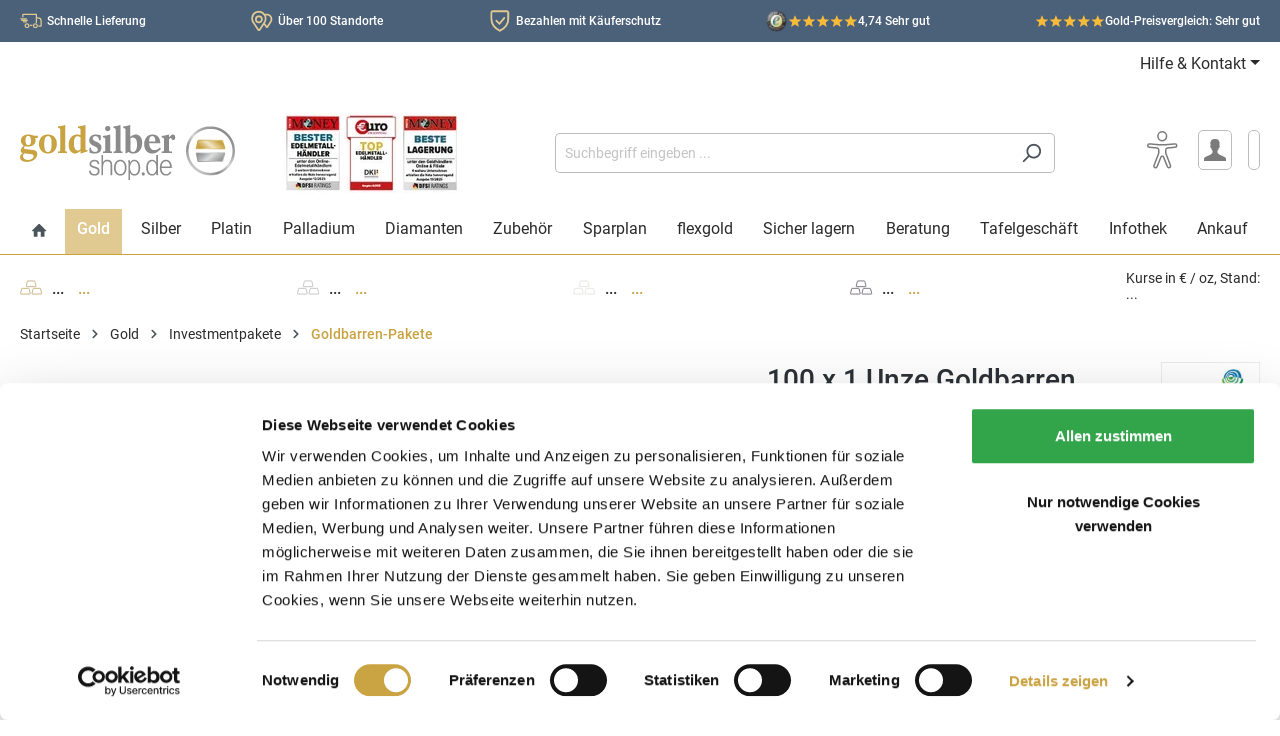

--- FILE ---
content_type: text/html; charset=UTF-8
request_url: https://www.goldsilbershop.de/goldbarren/100-x-1-unze-goldbarren-umicore.html
body_size: 57321
content:

<!DOCTYPE html>

<html lang="de-DE"
      itemscope="itemscope"
      itemtype="https://schema.org/WebPage">

                            
    <head>
                                <link rel="preconnect" href="https://integrations.etrusted.com">
        <link rel="preconnect" href="https://www.google.com">
        <link rel="preconnect" href="https://www.googletagmanager.com">
        <link rel="preconnect" href="https://www.gstatic.com">
    
                    <link rel="dns-prefetch" href="https://cse.google.com">
        <link rel="dns-prefetch" href="https://www.google.co.uk">
        <link rel="dns-prefetch" href="https://fonts.gstatic.com">
        <link rel="dns-prefetch" href="https://analytics.google.com">
        <link rel="dns-prefetch" href="https://www.google-analytics.com">
        <link rel="dns-prefetch" href="https://region1.google-analytics.com">
        <link rel="dns-prefetch" href="https://googleads.g.doubleclick.net">
        <link rel="dns-prefetch" href="https://clients1.google.com">
                        <link rel="dns-prefetch" href="https://js-eu1.hubspot.com">
        <link rel="dns-prefetch" href="https://js-eu1.hsleadflows.net">
        <link rel="dns-prefetch" href="https://js-eu1.hs-banner.com">
        <link rel="dns-prefetch" href="https://js-eu1.hs-analytics.net">
        <link rel="dns-prefetch" href="https://js-eu1.hsadspixel.net">
        <link rel="dns-prefetch" href="https://js-eu1.hs-scripts.com">
        <link rel="dns-prefetch" href="https://cta-eu1.hubspot.com">
        <link rel="dns-prefetch" href="https://api-eu1.hubapi.com">
        <link rel="dns-prefetch" href="https://perf-eu1.hsforms.com">
        <link rel="dns-prefetch" href="https://24888596.fs1.hubspotusercontent-eu1.net">
        <link rel="dns-prefetch" href="https://static.hsappstatic.net">
        <link rel="dns-prefetch" href="https://track-eu1.hubspot.com">
                <link rel="dns-prefetch" href="https://connect.facebook.net">
                    <link rel="dns-prefetch" href="https://consent.cookiebot.com">
        <link rel="dns-prefetch" href="https://consent.cookiebot.eu">
        <link rel="dns-prefetch" href="https://consentcdn.cookiebot.com">
        <link rel="dns-prefetch" href="https://consentcdn.cookiebot.eu">
                <link rel="dns-prefetch" href="https://code.etracker.com">
        <link rel="dns-prefetch" href="https://www.etracker.de">
                <link rel="dns-prefetch" href="https://widgets.trustedshops.com">
        <link rel="dns-prefetch" href="https://bat.bing.com">
        <link rel="dns-prefetch" href="https://bat.bing.net">
    
                                                            <link rel="preload" as="style"
                      href="https://www.goldsilbershop.de/theme/0750f330085f77bfc65539b6f5510808/css/all.css?1769411818">
                            <link rel="preload" as="font" type="font/woff2" href="https://www.goldsilbershop.de/bundles/goldsilbershoptheme/roboto/Roboto-Regular.woff2?1769410105">
        <link rel="preload" as="font" type="font/woff2" href="https://www.goldsilbershop.de/bundles/goldsilbershoptheme/roboto/Roboto-Medium.woff2?1769410105">
                                    <link rel="preload" as="script" href="https://www.goldsilbershop.de/theme/0750f330085f77bfc65539b6f5510808/js/all.js?1769411818">
                                                                <link rel="preload" as="script" href="/js/ablyft_640.js">
                            
                <link rel="preconnect" href="https://www.googletagmanager.com">
        <link rel="dns-prefetch" href="https://www.googletagmanager.com">
            <script type="application/json" id="solit-ga4-config">
        {
            "gtmEnable": true,
            "gtmEnableECommerce": true,
            "gtmEnableGads": true,
            "gtmDebug": false,
            "gtmEventsWithoutConsent": false,
            "gtmContainerId": "KTFBSV",
            "ga4CustomerNewGeneral": true,
            "ga4CustomerNewDays": 1
        }
    </script>
            <!-- Google Tag Manager -->
        <script>(function (w, d, s, l, i) {
                w[l] = w[l] || [];
                w[l].push({
                    'gtm.start':
                        new Date().getTime(), event: 'gtm.js'
                });
                var f = d.getElementsByTagName(s)[0],
                    j = d.createElement(s), dl = l != 'dataLayer' ? '&l=' + l : '';
                j.async = true;
                j.src =
                    'https://www.googletagmanager.com/gtm.js?id=' + i + dl;
                f.parentNode.insertBefore(j, f);
            })(window, document, 'script', 'dataLayer', 'GTM-KTFBSV');
        </script>
        <!-- End Google Tag Manager -->
        <script>

            window.solitGa4={
                isCustomer: false  ,
                currency: "EUR",
                navigationId: "018c454c4d3f735fb0ddc5aab4317ec3",
                affiliation: "Goldsilbershop",
                product:{},
                lineItems: [],
                            breadcrumb:[
                                            'Home',
                                            'Gold',
                                            'Investmentpakete',
                                            'Goldbarren-Pakete',
                                    ],
                                                    };

                                </script>
        
    	                            <meta charset="utf-8"><script type="text/javascript">(window.NREUM||(NREUM={})).init={privacy:{cookies_enabled:true},ajax:{deny_list:["bam.eu01.nr-data.net"]},feature_flags:["soft_nav"],distributed_tracing:{enabled:true}};(window.NREUM||(NREUM={})).loader_config={agentID:"538667207",accountID:"6252390",trustKey:"6252390",xpid:"UgQCU1VaCBAFVFRUBAEFUlQ=",licenseKey:"NRJS-1c68f7975db8c9a1055",applicationID:"505630240",browserID:"538667207"};;/*! For license information please see nr-loader-spa-1.308.0.min.js.LICENSE.txt */
(()=>{var e,t,r={384:(e,t,r)=>{"use strict";r.d(t,{NT:()=>a,US:()=>u,Zm:()=>o,bQ:()=>d,dV:()=>c,pV:()=>l});var n=r(6154),i=r(1863),s=r(1910);const a={beacon:"bam.nr-data.net",errorBeacon:"bam.nr-data.net"};function o(){return n.gm.NREUM||(n.gm.NREUM={}),void 0===n.gm.newrelic&&(n.gm.newrelic=n.gm.NREUM),n.gm.NREUM}function c(){let e=o();return e.o||(e.o={ST:n.gm.setTimeout,SI:n.gm.setImmediate||n.gm.setInterval,CT:n.gm.clearTimeout,XHR:n.gm.XMLHttpRequest,REQ:n.gm.Request,EV:n.gm.Event,PR:n.gm.Promise,MO:n.gm.MutationObserver,FETCH:n.gm.fetch,WS:n.gm.WebSocket},(0,s.i)(...Object.values(e.o))),e}function d(e,t){let r=o();r.initializedAgents??={},t.initializedAt={ms:(0,i.t)(),date:new Date},r.initializedAgents[e]=t}function u(e,t){o()[e]=t}function l(){return function(){let e=o();const t=e.info||{};e.info={beacon:a.beacon,errorBeacon:a.errorBeacon,...t}}(),function(){let e=o();const t=e.init||{};e.init={...t}}(),c(),function(){let e=o();const t=e.loader_config||{};e.loader_config={...t}}(),o()}},782:(e,t,r)=>{"use strict";r.d(t,{T:()=>n});const n=r(860).K7.pageViewTiming},860:(e,t,r)=>{"use strict";r.d(t,{$J:()=>u,K7:()=>c,P3:()=>d,XX:()=>i,Yy:()=>o,df:()=>s,qY:()=>n,v4:()=>a});const n="events",i="jserrors",s="browser/blobs",a="rum",o="browser/logs",c={ajax:"ajax",genericEvents:"generic_events",jserrors:i,logging:"logging",metrics:"metrics",pageAction:"page_action",pageViewEvent:"page_view_event",pageViewTiming:"page_view_timing",sessionReplay:"session_replay",sessionTrace:"session_trace",softNav:"soft_navigations",spa:"spa"},d={[c.pageViewEvent]:1,[c.pageViewTiming]:2,[c.metrics]:3,[c.jserrors]:4,[c.spa]:5,[c.ajax]:6,[c.sessionTrace]:7,[c.softNav]:8,[c.sessionReplay]:9,[c.logging]:10,[c.genericEvents]:11},u={[c.pageViewEvent]:a,[c.pageViewTiming]:n,[c.ajax]:n,[c.spa]:n,[c.softNav]:n,[c.metrics]:i,[c.jserrors]:i,[c.sessionTrace]:s,[c.sessionReplay]:s,[c.logging]:o,[c.genericEvents]:"ins"}},944:(e,t,r)=>{"use strict";r.d(t,{R:()=>i});var n=r(3241);function i(e,t){"function"==typeof console.debug&&(console.debug("New Relic Warning: https://github.com/newrelic/newrelic-browser-agent/blob/main/docs/warning-codes.md#".concat(e),t),(0,n.W)({agentIdentifier:null,drained:null,type:"data",name:"warn",feature:"warn",data:{code:e,secondary:t}}))}},993:(e,t,r)=>{"use strict";r.d(t,{A$:()=>s,ET:()=>a,TZ:()=>o,p_:()=>i});var n=r(860);const i={ERROR:"ERROR",WARN:"WARN",INFO:"INFO",DEBUG:"DEBUG",TRACE:"TRACE"},s={OFF:0,ERROR:1,WARN:2,INFO:3,DEBUG:4,TRACE:5},a="log",o=n.K7.logging},1541:(e,t,r)=>{"use strict";r.d(t,{U:()=>i,f:()=>n});const n={MFE:"MFE",BA:"BA"};function i(e,t){if(2!==t?.harvestEndpointVersion)return{};const r=t.agentRef.runtime.appMetadata.agents[0].entityGuid;return e?{"source.id":e.id,"source.name":e.name,"source.type":e.type,"parent.id":e.parent?.id||r,"parent.type":e.parent?.type||n.BA}:{"entity.guid":r,appId:t.agentRef.info.applicationID}}},1687:(e,t,r)=>{"use strict";r.d(t,{Ak:()=>d,Ze:()=>h,x3:()=>u});var n=r(3241),i=r(7836),s=r(3606),a=r(860),o=r(2646);const c={};function d(e,t){const r={staged:!1,priority:a.P3[t]||0};l(e),c[e].get(t)||c[e].set(t,r)}function u(e,t){e&&c[e]&&(c[e].get(t)&&c[e].delete(t),p(e,t,!1),c[e].size&&f(e))}function l(e){if(!e)throw new Error("agentIdentifier required");c[e]||(c[e]=new Map)}function h(e="",t="feature",r=!1){if(l(e),!e||!c[e].get(t)||r)return p(e,t);c[e].get(t).staged=!0,f(e)}function f(e){const t=Array.from(c[e]);t.every(([e,t])=>t.staged)&&(t.sort((e,t)=>e[1].priority-t[1].priority),t.forEach(([t])=>{c[e].delete(t),p(e,t)}))}function p(e,t,r=!0){const a=e?i.ee.get(e):i.ee,c=s.i.handlers;if(!a.aborted&&a.backlog&&c){if((0,n.W)({agentIdentifier:e,type:"lifecycle",name:"drain",feature:t}),r){const e=a.backlog[t],r=c[t];if(r){for(let t=0;e&&t<e.length;++t)g(e[t],r);Object.entries(r).forEach(([e,t])=>{Object.values(t||{}).forEach(t=>{t[0]?.on&&t[0]?.context()instanceof o.y&&t[0].on(e,t[1])})})}}a.isolatedBacklog||delete c[t],a.backlog[t]=null,a.emit("drain-"+t,[])}}function g(e,t){var r=e[1];Object.values(t[r]||{}).forEach(t=>{var r=e[0];if(t[0]===r){var n=t[1],i=e[3],s=e[2];n.apply(i,s)}})}},1738:(e,t,r)=>{"use strict";r.d(t,{U:()=>f,Y:()=>h});var n=r(3241),i=r(9908),s=r(1863),a=r(944),o=r(5701),c=r(3969),d=r(8362),u=r(860),l=r(4261);function h(e,t,r,s){const h=s||r;!h||h[e]&&h[e]!==d.d.prototype[e]||(h[e]=function(){(0,i.p)(c.xV,["API/"+e+"/called"],void 0,u.K7.metrics,r.ee),(0,n.W)({agentIdentifier:r.agentIdentifier,drained:!!o.B?.[r.agentIdentifier],type:"data",name:"api",feature:l.Pl+e,data:{}});try{return t.apply(this,arguments)}catch(e){(0,a.R)(23,e)}})}function f(e,t,r,n,a){const o=e.info;null===r?delete o.jsAttributes[t]:o.jsAttributes[t]=r,(a||null===r)&&(0,i.p)(l.Pl+n,[(0,s.t)(),t,r],void 0,"session",e.ee)}},1741:(e,t,r)=>{"use strict";r.d(t,{W:()=>s});var n=r(944),i=r(4261);class s{#e(e,...t){if(this[e]!==s.prototype[e])return this[e](...t);(0,n.R)(35,e)}addPageAction(e,t){return this.#e(i.hG,e,t)}register(e){return this.#e(i.eY,e)}recordCustomEvent(e,t){return this.#e(i.fF,e,t)}setPageViewName(e,t){return this.#e(i.Fw,e,t)}setCustomAttribute(e,t,r){return this.#e(i.cD,e,t,r)}noticeError(e,t){return this.#e(i.o5,e,t)}setUserId(e,t=!1){return this.#e(i.Dl,e,t)}setApplicationVersion(e){return this.#e(i.nb,e)}setErrorHandler(e){return this.#e(i.bt,e)}addRelease(e,t){return this.#e(i.k6,e,t)}log(e,t){return this.#e(i.$9,e,t)}start(){return this.#e(i.d3)}finished(e){return this.#e(i.BL,e)}recordReplay(){return this.#e(i.CH)}pauseReplay(){return this.#e(i.Tb)}addToTrace(e){return this.#e(i.U2,e)}setCurrentRouteName(e){return this.#e(i.PA,e)}interaction(e){return this.#e(i.dT,e)}wrapLogger(e,t,r){return this.#e(i.Wb,e,t,r)}measure(e,t){return this.#e(i.V1,e,t)}consent(e){return this.#e(i.Pv,e)}}},1863:(e,t,r)=>{"use strict";function n(){return Math.floor(performance.now())}r.d(t,{t:()=>n})},1910:(e,t,r)=>{"use strict";r.d(t,{i:()=>s});var n=r(944);const i=new Map;function s(...e){return e.every(e=>{if(i.has(e))return i.get(e);const t="function"==typeof e?e.toString():"",r=t.includes("[native code]"),s=t.includes("nrWrapper");return r||s||(0,n.R)(64,e?.name||t),i.set(e,r),r})}},2555:(e,t,r)=>{"use strict";r.d(t,{D:()=>o,f:()=>a});var n=r(384),i=r(8122);const s={beacon:n.NT.beacon,errorBeacon:n.NT.errorBeacon,licenseKey:void 0,applicationID:void 0,sa:void 0,queueTime:void 0,applicationTime:void 0,ttGuid:void 0,user:void 0,account:void 0,product:void 0,extra:void 0,jsAttributes:{},userAttributes:void 0,atts:void 0,transactionName:void 0,tNamePlain:void 0};function a(e){try{return!!e.licenseKey&&!!e.errorBeacon&&!!e.applicationID}catch(e){return!1}}const o=e=>(0,i.a)(e,s)},2614:(e,t,r)=>{"use strict";r.d(t,{BB:()=>a,H3:()=>n,g:()=>d,iL:()=>c,tS:()=>o,uh:()=>i,wk:()=>s});const n="NRBA",i="SESSION",s=144e5,a=18e5,o={STARTED:"session-started",PAUSE:"session-pause",RESET:"session-reset",RESUME:"session-resume",UPDATE:"session-update"},c={SAME_TAB:"same-tab",CROSS_TAB:"cross-tab"},d={OFF:0,FULL:1,ERROR:2}},2646:(e,t,r)=>{"use strict";r.d(t,{y:()=>n});class n{constructor(e){this.contextId=e}}},2843:(e,t,r)=>{"use strict";r.d(t,{G:()=>s,u:()=>i});var n=r(3878);function i(e,t=!1,r,i){(0,n.DD)("visibilitychange",function(){if(t)return void("hidden"===document.visibilityState&&e());e(document.visibilityState)},r,i)}function s(e,t,r){(0,n.sp)("pagehide",e,t,r)}},3241:(e,t,r)=>{"use strict";r.d(t,{W:()=>s});var n=r(6154);const i="newrelic";function s(e={}){try{n.gm.dispatchEvent(new CustomEvent(i,{detail:e}))}catch(e){}}},3304:(e,t,r)=>{"use strict";r.d(t,{A:()=>s});var n=r(7836);const i=()=>{const e=new WeakSet;return(t,r)=>{if("object"==typeof r&&null!==r){if(e.has(r))return;e.add(r)}return r}};function s(e){try{return JSON.stringify(e,i())??""}catch(e){try{n.ee.emit("internal-error",[e])}catch(e){}return""}}},3333:(e,t,r)=>{"use strict";r.d(t,{$v:()=>u,TZ:()=>n,Xh:()=>c,Zp:()=>i,kd:()=>d,mq:()=>o,nf:()=>a,qN:()=>s});const n=r(860).K7.genericEvents,i=["auxclick","click","copy","keydown","paste","scrollend"],s=["focus","blur"],a=4,o=1e3,c=2e3,d=["PageAction","UserAction","BrowserPerformance"],u={RESOURCES:"experimental.resources",REGISTER:"register"}},3434:(e,t,r)=>{"use strict";r.d(t,{Jt:()=>s,YM:()=>d});var n=r(7836),i=r(5607);const s="nr@original:".concat(i.W),a=50;var o=Object.prototype.hasOwnProperty,c=!1;function d(e,t){return e||(e=n.ee),r.inPlace=function(e,t,n,i,s){n||(n="");const a="-"===n.charAt(0);for(let o=0;o<t.length;o++){const c=t[o],d=e[c];l(d)||(e[c]=r(d,a?c+n:n,i,c,s))}},r.flag=s,r;function r(t,r,n,c,d){return l(t)?t:(r||(r=""),nrWrapper[s]=t,function(e,t,r){if(Object.defineProperty&&Object.keys)try{return Object.keys(e).forEach(function(r){Object.defineProperty(t,r,{get:function(){return e[r]},set:function(t){return e[r]=t,t}})}),t}catch(e){u([e],r)}for(var n in e)o.call(e,n)&&(t[n]=e[n])}(t,nrWrapper,e),nrWrapper);function nrWrapper(){var s,o,l,h;let f;try{o=this,s=[...arguments],l="function"==typeof n?n(s,o):n||{}}catch(t){u([t,"",[s,o,c],l],e)}i(r+"start",[s,o,c],l,d);const p=performance.now();let g;try{return h=t.apply(o,s),g=performance.now(),h}catch(e){throw g=performance.now(),i(r+"err",[s,o,e],l,d),f=e,f}finally{const e=g-p,t={start:p,end:g,duration:e,isLongTask:e>=a,methodName:c,thrownError:f};t.isLongTask&&i("long-task",[t,o],l,d),i(r+"end",[s,o,h],l,d)}}}function i(r,n,i,s){if(!c||t){var a=c;c=!0;try{e.emit(r,n,i,t,s)}catch(t){u([t,r,n,i],e)}c=a}}}function u(e,t){t||(t=n.ee);try{t.emit("internal-error",e)}catch(e){}}function l(e){return!(e&&"function"==typeof e&&e.apply&&!e[s])}},3606:(e,t,r)=>{"use strict";r.d(t,{i:()=>s});var n=r(9908);s.on=a;var i=s.handlers={};function s(e,t,r,s){a(s||n.d,i,e,t,r)}function a(e,t,r,i,s){s||(s="feature"),e||(e=n.d);var a=t[s]=t[s]||{};(a[r]=a[r]||[]).push([e,i])}},3738:(e,t,r)=>{"use strict";r.d(t,{He:()=>i,Kp:()=>o,Lc:()=>d,Rz:()=>u,TZ:()=>n,bD:()=>s,d3:()=>a,jx:()=>l,sl:()=>h,uP:()=>c});const n=r(860).K7.sessionTrace,i="bstResource",s="resource",a="-start",o="-end",c="fn"+a,d="fn"+o,u="pushState",l=1e3,h=3e4},3785:(e,t,r)=>{"use strict";r.d(t,{R:()=>c,b:()=>d});var n=r(9908),i=r(1863),s=r(860),a=r(3969),o=r(993);function c(e,t,r={},c=o.p_.INFO,d=!0,u,l=(0,i.t)()){(0,n.p)(a.xV,["API/logging/".concat(c.toLowerCase(),"/called")],void 0,s.K7.metrics,e),(0,n.p)(o.ET,[l,t,r,c,d,u],void 0,s.K7.logging,e)}function d(e){return"string"==typeof e&&Object.values(o.p_).some(t=>t===e.toUpperCase().trim())}},3878:(e,t,r)=>{"use strict";function n(e,t){return{capture:e,passive:!1,signal:t}}function i(e,t,r=!1,i){window.addEventListener(e,t,n(r,i))}function s(e,t,r=!1,i){document.addEventListener(e,t,n(r,i))}r.d(t,{DD:()=>s,jT:()=>n,sp:()=>i})},3962:(e,t,r)=>{"use strict";r.d(t,{AM:()=>a,O2:()=>l,OV:()=>s,Qu:()=>h,TZ:()=>c,ih:()=>f,pP:()=>o,t1:()=>u,tC:()=>i,wD:()=>d});var n=r(860);const i=["click","keydown","submit"],s="popstate",a="api",o="initialPageLoad",c=n.K7.softNav,d=5e3,u=500,l={INITIAL_PAGE_LOAD:"",ROUTE_CHANGE:1,UNSPECIFIED:2},h={INTERACTION:1,AJAX:2,CUSTOM_END:3,CUSTOM_TRACER:4},f={IP:"in progress",PF:"pending finish",FIN:"finished",CAN:"cancelled"}},3969:(e,t,r)=>{"use strict";r.d(t,{TZ:()=>n,XG:()=>o,rs:()=>i,xV:()=>a,z_:()=>s});const n=r(860).K7.metrics,i="sm",s="cm",a="storeSupportabilityMetrics",o="storeEventMetrics"},4234:(e,t,r)=>{"use strict";r.d(t,{W:()=>s});var n=r(7836),i=r(1687);class s{constructor(e,t){this.agentIdentifier=e,this.ee=n.ee.get(e),this.featureName=t,this.blocked=!1}deregisterDrain(){(0,i.x3)(this.agentIdentifier,this.featureName)}}},4261:(e,t,r)=>{"use strict";r.d(t,{$9:()=>u,BL:()=>c,CH:()=>p,Dl:()=>R,Fw:()=>w,PA:()=>v,Pl:()=>n,Pv:()=>A,Tb:()=>h,U2:()=>a,V1:()=>E,Wb:()=>T,bt:()=>y,cD:()=>b,d3:()=>x,dT:()=>d,eY:()=>g,fF:()=>f,hG:()=>s,hw:()=>i,k6:()=>o,nb:()=>m,o5:()=>l});const n="api-",i=n+"ixn-",s="addPageAction",a="addToTrace",o="addRelease",c="finished",d="interaction",u="log",l="noticeError",h="pauseReplay",f="recordCustomEvent",p="recordReplay",g="register",m="setApplicationVersion",v="setCurrentRouteName",b="setCustomAttribute",y="setErrorHandler",w="setPageViewName",R="setUserId",x="start",T="wrapLogger",E="measure",A="consent"},5205:(e,t,r)=>{"use strict";r.d(t,{j:()=>S});var n=r(384),i=r(1741);var s=r(2555),a=r(3333);const o=e=>{if(!e||"string"!=typeof e)return!1;try{document.createDocumentFragment().querySelector(e)}catch{return!1}return!0};var c=r(2614),d=r(944),u=r(8122);const l="[data-nr-mask]",h=e=>(0,u.a)(e,(()=>{const e={feature_flags:[],experimental:{allow_registered_children:!1,resources:!1},mask_selector:"*",block_selector:"[data-nr-block]",mask_input_options:{color:!1,date:!1,"datetime-local":!1,email:!1,month:!1,number:!1,range:!1,search:!1,tel:!1,text:!1,time:!1,url:!1,week:!1,textarea:!1,select:!1,password:!0}};return{ajax:{deny_list:void 0,block_internal:!0,enabled:!0,autoStart:!0},api:{get allow_registered_children(){return e.feature_flags.includes(a.$v.REGISTER)||e.experimental.allow_registered_children},set allow_registered_children(t){e.experimental.allow_registered_children=t},duplicate_registered_data:!1},browser_consent_mode:{enabled:!1},distributed_tracing:{enabled:void 0,exclude_newrelic_header:void 0,cors_use_newrelic_header:void 0,cors_use_tracecontext_headers:void 0,allowed_origins:void 0},get feature_flags(){return e.feature_flags},set feature_flags(t){e.feature_flags=t},generic_events:{enabled:!0,autoStart:!0},harvest:{interval:30},jserrors:{enabled:!0,autoStart:!0},logging:{enabled:!0,autoStart:!0},metrics:{enabled:!0,autoStart:!0},obfuscate:void 0,page_action:{enabled:!0},page_view_event:{enabled:!0,autoStart:!0},page_view_timing:{enabled:!0,autoStart:!0},performance:{capture_marks:!1,capture_measures:!1,capture_detail:!0,resources:{get enabled(){return e.feature_flags.includes(a.$v.RESOURCES)||e.experimental.resources},set enabled(t){e.experimental.resources=t},asset_types:[],first_party_domains:[],ignore_newrelic:!0}},privacy:{cookies_enabled:!0},proxy:{assets:void 0,beacon:void 0},session:{expiresMs:c.wk,inactiveMs:c.BB},session_replay:{autoStart:!0,enabled:!1,preload:!1,sampling_rate:10,error_sampling_rate:100,collect_fonts:!1,inline_images:!1,fix_stylesheets:!0,mask_all_inputs:!0,get mask_text_selector(){return e.mask_selector},set mask_text_selector(t){o(t)?e.mask_selector="".concat(t,",").concat(l):""===t||null===t?e.mask_selector=l:(0,d.R)(5,t)},get block_class(){return"nr-block"},get ignore_class(){return"nr-ignore"},get mask_text_class(){return"nr-mask"},get block_selector(){return e.block_selector},set block_selector(t){o(t)?e.block_selector+=",".concat(t):""!==t&&(0,d.R)(6,t)},get mask_input_options(){return e.mask_input_options},set mask_input_options(t){t&&"object"==typeof t?e.mask_input_options={...t,password:!0}:(0,d.R)(7,t)}},session_trace:{enabled:!0,autoStart:!0},soft_navigations:{enabled:!0,autoStart:!0},spa:{enabled:!0,autoStart:!0},ssl:void 0,user_actions:{enabled:!0,elementAttributes:["id","className","tagName","type"]}}})());var f=r(6154),p=r(9324);let g=0;const m={buildEnv:p.F3,distMethod:p.Xs,version:p.xv,originTime:f.WN},v={consented:!1},b={appMetadata:{},get consented(){return this.session?.state?.consent||v.consented},set consented(e){v.consented=e},customTransaction:void 0,denyList:void 0,disabled:!1,harvester:void 0,isolatedBacklog:!1,isRecording:!1,loaderType:void 0,maxBytes:3e4,obfuscator:void 0,onerror:void 0,ptid:void 0,releaseIds:{},session:void 0,timeKeeper:void 0,registeredEntities:[],jsAttributesMetadata:{bytes:0},get harvestCount(){return++g}},y=e=>{const t=(0,u.a)(e,b),r=Object.keys(m).reduce((e,t)=>(e[t]={value:m[t],writable:!1,configurable:!0,enumerable:!0},e),{});return Object.defineProperties(t,r)};var w=r(5701);const R=e=>{const t=e.startsWith("http");e+="/",r.p=t?e:"https://"+e};var x=r(7836),T=r(3241);const E={accountID:void 0,trustKey:void 0,agentID:void 0,licenseKey:void 0,applicationID:void 0,xpid:void 0},A=e=>(0,u.a)(e,E),_=new Set;function S(e,t={},r,a){let{init:o,info:c,loader_config:d,runtime:u={},exposed:l=!0}=t;if(!c){const e=(0,n.pV)();o=e.init,c=e.info,d=e.loader_config}e.init=h(o||{}),e.loader_config=A(d||{}),c.jsAttributes??={},f.bv&&(c.jsAttributes.isWorker=!0),e.info=(0,s.D)(c);const p=e.init,g=[c.beacon,c.errorBeacon];_.has(e.agentIdentifier)||(p.proxy.assets&&(R(p.proxy.assets),g.push(p.proxy.assets)),p.proxy.beacon&&g.push(p.proxy.beacon),e.beacons=[...g],function(e){const t=(0,n.pV)();Object.getOwnPropertyNames(i.W.prototype).forEach(r=>{const n=i.W.prototype[r];if("function"!=typeof n||"constructor"===n)return;let s=t[r];e[r]&&!1!==e.exposed&&"micro-agent"!==e.runtime?.loaderType&&(t[r]=(...t)=>{const n=e[r](...t);return s?s(...t):n})})}(e),(0,n.US)("activatedFeatures",w.B)),u.denyList=[...p.ajax.deny_list||[],...p.ajax.block_internal?g:[]],u.ptid=e.agentIdentifier,u.loaderType=r,e.runtime=y(u),_.has(e.agentIdentifier)||(e.ee=x.ee.get(e.agentIdentifier),e.exposed=l,(0,T.W)({agentIdentifier:e.agentIdentifier,drained:!!w.B?.[e.agentIdentifier],type:"lifecycle",name:"initialize",feature:void 0,data:e.config})),_.add(e.agentIdentifier)}},5270:(e,t,r)=>{"use strict";r.d(t,{Aw:()=>a,SR:()=>s,rF:()=>o});var n=r(384),i=r(7767);function s(e){return!!(0,n.dV)().o.MO&&(0,i.V)(e)&&!0===e?.session_trace.enabled}function a(e){return!0===e?.session_replay.preload&&s(e)}function o(e,t){try{if("string"==typeof t?.type){if("password"===t.type.toLowerCase())return"*".repeat(e?.length||0);if(void 0!==t?.dataset?.nrUnmask||t?.classList?.contains("nr-unmask"))return e}}catch(e){}return"string"==typeof e?e.replace(/[\S]/g,"*"):"*".repeat(e?.length||0)}},5289:(e,t,r)=>{"use strict";r.d(t,{GG:()=>a,Qr:()=>c,sB:()=>o});var n=r(3878),i=r(6389);function s(){return"undefined"==typeof document||"complete"===document.readyState}function a(e,t){if(s())return e();const r=(0,i.J)(e),a=setInterval(()=>{s()&&(clearInterval(a),r())},500);(0,n.sp)("load",r,t)}function o(e){if(s())return e();(0,n.DD)("DOMContentLoaded",e)}function c(e){if(s())return e();(0,n.sp)("popstate",e)}},5607:(e,t,r)=>{"use strict";r.d(t,{W:()=>n});const n=(0,r(9566).bz)()},5701:(e,t,r)=>{"use strict";r.d(t,{B:()=>s,t:()=>a});var n=r(3241);const i=new Set,s={};function a(e,t){const r=t.agentIdentifier;s[r]??={},e&&"object"==typeof e&&(i.has(r)||(t.ee.emit("rumresp",[e]),s[r]=e,i.add(r),(0,n.W)({agentIdentifier:r,loaded:!0,drained:!0,type:"lifecycle",name:"load",feature:void 0,data:e})))}},6154:(e,t,r)=>{"use strict";r.d(t,{OF:()=>d,RI:()=>i,WN:()=>h,bv:()=>s,eN:()=>f,gm:()=>a,lR:()=>l,m:()=>c,mw:()=>o,sb:()=>u});var n=r(1863);const i="undefined"!=typeof window&&!!window.document,s="undefined"!=typeof WorkerGlobalScope&&("undefined"!=typeof self&&self instanceof WorkerGlobalScope&&self.navigator instanceof WorkerNavigator||"undefined"!=typeof globalThis&&globalThis instanceof WorkerGlobalScope&&globalThis.navigator instanceof WorkerNavigator),a=i?window:"undefined"!=typeof WorkerGlobalScope&&("undefined"!=typeof self&&self instanceof WorkerGlobalScope&&self||"undefined"!=typeof globalThis&&globalThis instanceof WorkerGlobalScope&&globalThis),o=Boolean("hidden"===a?.document?.visibilityState),c=""+a?.location,d=/iPad|iPhone|iPod/.test(a.navigator?.userAgent),u=d&&"undefined"==typeof SharedWorker,l=(()=>{const e=a.navigator?.userAgent?.match(/Firefox[/\s](\d+\.\d+)/);return Array.isArray(e)&&e.length>=2?+e[1]:0})(),h=Date.now()-(0,n.t)(),f=()=>"undefined"!=typeof PerformanceNavigationTiming&&a?.performance?.getEntriesByType("navigation")?.[0]?.responseStart},6344:(e,t,r)=>{"use strict";r.d(t,{BB:()=>u,Qb:()=>l,TZ:()=>i,Ug:()=>a,Vh:()=>s,_s:()=>o,bc:()=>d,yP:()=>c});var n=r(2614);const i=r(860).K7.sessionReplay,s="errorDuringReplay",a=.12,o={DomContentLoaded:0,Load:1,FullSnapshot:2,IncrementalSnapshot:3,Meta:4,Custom:5},c={[n.g.ERROR]:15e3,[n.g.FULL]:3e5,[n.g.OFF]:0},d={RESET:{message:"Session was reset",sm:"Reset"},IMPORT:{message:"Recorder failed to import",sm:"Import"},TOO_MANY:{message:"429: Too Many Requests",sm:"Too-Many"},TOO_BIG:{message:"Payload was too large",sm:"Too-Big"},CROSS_TAB:{message:"Session Entity was set to OFF on another tab",sm:"Cross-Tab"},ENTITLEMENTS:{message:"Session Replay is not allowed and will not be started",sm:"Entitlement"}},u=5e3,l={API:"api",RESUME:"resume",SWITCH_TO_FULL:"switchToFull",INITIALIZE:"initialize",PRELOAD:"preload"}},6389:(e,t,r)=>{"use strict";function n(e,t=500,r={}){const n=r?.leading||!1;let i;return(...r)=>{n&&void 0===i&&(e.apply(this,r),i=setTimeout(()=>{i=clearTimeout(i)},t)),n||(clearTimeout(i),i=setTimeout(()=>{e.apply(this,r)},t))}}function i(e){let t=!1;return(...r)=>{t||(t=!0,e.apply(this,r))}}r.d(t,{J:()=>i,s:()=>n})},6630:(e,t,r)=>{"use strict";r.d(t,{T:()=>n});const n=r(860).K7.pageViewEvent},6774:(e,t,r)=>{"use strict";r.d(t,{T:()=>n});const n=r(860).K7.jserrors},7295:(e,t,r)=>{"use strict";r.d(t,{Xv:()=>a,gX:()=>i,iW:()=>s});var n=[];function i(e){if(!e||s(e))return!1;if(0===n.length)return!0;if("*"===n[0].hostname)return!1;for(var t=0;t<n.length;t++){var r=n[t];if(r.hostname.test(e.hostname)&&r.pathname.test(e.pathname))return!1}return!0}function s(e){return void 0===e.hostname}function a(e){if(n=[],e&&e.length)for(var t=0;t<e.length;t++){let r=e[t];if(!r)continue;if("*"===r)return void(n=[{hostname:"*"}]);0===r.indexOf("http://")?r=r.substring(7):0===r.indexOf("https://")&&(r=r.substring(8));const i=r.indexOf("/");let s,a;i>0?(s=r.substring(0,i),a=r.substring(i)):(s=r,a="*");let[c]=s.split(":");n.push({hostname:o(c),pathname:o(a,!0)})}}function o(e,t=!1){const r=e.replace(/[.+?^${}()|[\]\\]/g,e=>"\\"+e).replace(/\*/g,".*?");return new RegExp((t?"^":"")+r+"$")}},7485:(e,t,r)=>{"use strict";r.d(t,{D:()=>i});var n=r(6154);function i(e){if(0===(e||"").indexOf("data:"))return{protocol:"data"};try{const t=new URL(e,location.href),r={port:t.port,hostname:t.hostname,pathname:t.pathname,search:t.search,protocol:t.protocol.slice(0,t.protocol.indexOf(":")),sameOrigin:t.protocol===n.gm?.location?.protocol&&t.host===n.gm?.location?.host};return r.port&&""!==r.port||("http:"===t.protocol&&(r.port="80"),"https:"===t.protocol&&(r.port="443")),r.pathname&&""!==r.pathname?r.pathname.startsWith("/")||(r.pathname="/".concat(r.pathname)):r.pathname="/",r}catch(e){return{}}}},7699:(e,t,r)=>{"use strict";r.d(t,{It:()=>s,KC:()=>o,No:()=>i,qh:()=>a});var n=r(860);const i=16e3,s=1e6,a="SESSION_ERROR",o={[n.K7.logging]:!0,[n.K7.genericEvents]:!1,[n.K7.jserrors]:!1,[n.K7.ajax]:!1}},7767:(e,t,r)=>{"use strict";r.d(t,{V:()=>i});var n=r(6154);const i=e=>n.RI&&!0===e?.privacy.cookies_enabled},7836:(e,t,r)=>{"use strict";r.d(t,{P:()=>o,ee:()=>c});var n=r(384),i=r(8990),s=r(2646),a=r(5607);const o="nr@context:".concat(a.W),c=function e(t,r){var n={},a={},u={},l=!1;try{l=16===r.length&&d.initializedAgents?.[r]?.runtime.isolatedBacklog}catch(e){}var h={on:p,addEventListener:p,removeEventListener:function(e,t){var r=n[e];if(!r)return;for(var i=0;i<r.length;i++)r[i]===t&&r.splice(i,1)},emit:function(e,r,n,i,s){!1!==s&&(s=!0);if(c.aborted&&!i)return;t&&s&&t.emit(e,r,n);var o=f(n);g(e).forEach(e=>{e.apply(o,r)});var d=v()[a[e]];d&&d.push([h,e,r,o]);return o},get:m,listeners:g,context:f,buffer:function(e,t){const r=v();if(t=t||"feature",h.aborted)return;Object.entries(e||{}).forEach(([e,n])=>{a[n]=t,t in r||(r[t]=[])})},abort:function(){h._aborted=!0,Object.keys(h.backlog).forEach(e=>{delete h.backlog[e]})},isBuffering:function(e){return!!v()[a[e]]},debugId:r,backlog:l?{}:t&&"object"==typeof t.backlog?t.backlog:{},isolatedBacklog:l};return Object.defineProperty(h,"aborted",{get:()=>{let e=h._aborted||!1;return e||(t&&(e=t.aborted),e)}}),h;function f(e){return e&&e instanceof s.y?e:e?(0,i.I)(e,o,()=>new s.y(o)):new s.y(o)}function p(e,t){n[e]=g(e).concat(t)}function g(e){return n[e]||[]}function m(t){return u[t]=u[t]||e(h,t)}function v(){return h.backlog}}(void 0,"globalEE"),d=(0,n.Zm)();d.ee||(d.ee=c)},8122:(e,t,r)=>{"use strict";r.d(t,{a:()=>i});var n=r(944);function i(e,t){try{if(!e||"object"!=typeof e)return(0,n.R)(3);if(!t||"object"!=typeof t)return(0,n.R)(4);const r=Object.create(Object.getPrototypeOf(t),Object.getOwnPropertyDescriptors(t)),s=0===Object.keys(r).length?e:r;for(let a in s)if(void 0!==e[a])try{if(null===e[a]){r[a]=null;continue}Array.isArray(e[a])&&Array.isArray(t[a])?r[a]=Array.from(new Set([...e[a],...t[a]])):"object"==typeof e[a]&&"object"==typeof t[a]?r[a]=i(e[a],t[a]):r[a]=e[a]}catch(e){r[a]||(0,n.R)(1,e)}return r}catch(e){(0,n.R)(2,e)}}},8139:(e,t,r)=>{"use strict";r.d(t,{u:()=>h});var n=r(7836),i=r(3434),s=r(8990),a=r(6154);const o={},c=a.gm.XMLHttpRequest,d="addEventListener",u="removeEventListener",l="nr@wrapped:".concat(n.P);function h(e){var t=function(e){return(e||n.ee).get("events")}(e);if(o[t.debugId]++)return t;o[t.debugId]=1;var r=(0,i.YM)(t,!0);function h(e){r.inPlace(e,[d,u],"-",p)}function p(e,t){return e[1]}return"getPrototypeOf"in Object&&(a.RI&&f(document,h),c&&f(c.prototype,h),f(a.gm,h)),t.on(d+"-start",function(e,t){var n=e[1];if(null!==n&&("function"==typeof n||"object"==typeof n)&&"newrelic"!==e[0]){var i=(0,s.I)(n,l,function(){var e={object:function(){if("function"!=typeof n.handleEvent)return;return n.handleEvent.apply(n,arguments)},function:n}[typeof n];return e?r(e,"fn-",null,e.name||"anonymous"):n});this.wrapped=e[1]=i}}),t.on(u+"-start",function(e){e[1]=this.wrapped||e[1]}),t}function f(e,t,...r){let n=e;for(;"object"==typeof n&&!Object.prototype.hasOwnProperty.call(n,d);)n=Object.getPrototypeOf(n);n&&t(n,...r)}},8362:(e,t,r)=>{"use strict";r.d(t,{d:()=>s});var n=r(9566),i=r(1741);class s extends i.W{agentIdentifier=(0,n.LA)(16)}},8374:(e,t,r)=>{r.nc=(()=>{try{return document?.currentScript?.nonce}catch(e){}return""})()},8990:(e,t,r)=>{"use strict";r.d(t,{I:()=>i});var n=Object.prototype.hasOwnProperty;function i(e,t,r){if(n.call(e,t))return e[t];var i=r();if(Object.defineProperty&&Object.keys)try{return Object.defineProperty(e,t,{value:i,writable:!0,enumerable:!1}),i}catch(e){}return e[t]=i,i}},9119:(e,t,r)=>{"use strict";r.d(t,{L:()=>s});var n=/([^?#]*)[^#]*(#[^?]*|$).*/,i=/([^?#]*)().*/;function s(e,t){return e?e.replace(t?n:i,"$1$2"):e}},9300:(e,t,r)=>{"use strict";r.d(t,{T:()=>n});const n=r(860).K7.ajax},9324:(e,t,r)=>{"use strict";r.d(t,{AJ:()=>a,F3:()=>i,Xs:()=>s,Yq:()=>o,xv:()=>n});const n="1.308.0",i="PROD",s="CDN",a="@newrelic/rrweb",o="1.0.1"},9566:(e,t,r)=>{"use strict";r.d(t,{LA:()=>o,ZF:()=>c,bz:()=>a,el:()=>d});var n=r(6154);const i="xxxxxxxx-xxxx-4xxx-yxxx-xxxxxxxxxxxx";function s(e,t){return e?15&e[t]:16*Math.random()|0}function a(){const e=n.gm?.crypto||n.gm?.msCrypto;let t,r=0;return e&&e.getRandomValues&&(t=e.getRandomValues(new Uint8Array(30))),i.split("").map(e=>"x"===e?s(t,r++).toString(16):"y"===e?(3&s()|8).toString(16):e).join("")}function o(e){const t=n.gm?.crypto||n.gm?.msCrypto;let r,i=0;t&&t.getRandomValues&&(r=t.getRandomValues(new Uint8Array(e)));const a=[];for(var o=0;o<e;o++)a.push(s(r,i++).toString(16));return a.join("")}function c(){return o(16)}function d(){return o(32)}},9908:(e,t,r)=>{"use strict";r.d(t,{d:()=>n,p:()=>i});var n=r(7836).ee.get("handle");function i(e,t,r,i,s){s?(s.buffer([e],i),s.emit(e,t,r)):(n.buffer([e],i),n.emit(e,t,r))}}},n={};function i(e){var t=n[e];if(void 0!==t)return t.exports;var s=n[e]={exports:{}};return r[e](s,s.exports,i),s.exports}i.m=r,i.d=(e,t)=>{for(var r in t)i.o(t,r)&&!i.o(e,r)&&Object.defineProperty(e,r,{enumerable:!0,get:t[r]})},i.f={},i.e=e=>Promise.all(Object.keys(i.f).reduce((t,r)=>(i.f[r](e,t),t),[])),i.u=e=>({212:"nr-spa-compressor",249:"nr-spa-recorder",478:"nr-spa"}[e]+"-1.308.0.min.js"),i.o=(e,t)=>Object.prototype.hasOwnProperty.call(e,t),e={},t="NRBA-1.308.0.PROD:",i.l=(r,n,s,a)=>{if(e[r])e[r].push(n);else{var o,c;if(void 0!==s)for(var d=document.getElementsByTagName("script"),u=0;u<d.length;u++){var l=d[u];if(l.getAttribute("src")==r||l.getAttribute("data-webpack")==t+s){o=l;break}}if(!o){c=!0;var h={478:"sha512-RSfSVnmHk59T/uIPbdSE0LPeqcEdF4/+XhfJdBuccH5rYMOEZDhFdtnh6X6nJk7hGpzHd9Ujhsy7lZEz/ORYCQ==",249:"sha512-ehJXhmntm85NSqW4MkhfQqmeKFulra3klDyY0OPDUE+sQ3GokHlPh1pmAzuNy//3j4ac6lzIbmXLvGQBMYmrkg==",212:"sha512-B9h4CR46ndKRgMBcK+j67uSR2RCnJfGefU+A7FrgR/k42ovXy5x/MAVFiSvFxuVeEk/pNLgvYGMp1cBSK/G6Fg=="};(o=document.createElement("script")).charset="utf-8",i.nc&&o.setAttribute("nonce",i.nc),o.setAttribute("data-webpack",t+s),o.src=r,0!==o.src.indexOf(window.location.origin+"/")&&(o.crossOrigin="anonymous"),h[a]&&(o.integrity=h[a])}e[r]=[n];var f=(t,n)=>{o.onerror=o.onload=null,clearTimeout(p);var i=e[r];if(delete e[r],o.parentNode&&o.parentNode.removeChild(o),i&&i.forEach(e=>e(n)),t)return t(n)},p=setTimeout(f.bind(null,void 0,{type:"timeout",target:o}),12e4);o.onerror=f.bind(null,o.onerror),o.onload=f.bind(null,o.onload),c&&document.head.appendChild(o)}},i.r=e=>{"undefined"!=typeof Symbol&&Symbol.toStringTag&&Object.defineProperty(e,Symbol.toStringTag,{value:"Module"}),Object.defineProperty(e,"__esModule",{value:!0})},i.p="https://js-agent.newrelic.com/",(()=>{var e={38:0,788:0};i.f.j=(t,r)=>{var n=i.o(e,t)?e[t]:void 0;if(0!==n)if(n)r.push(n[2]);else{var s=new Promise((r,i)=>n=e[t]=[r,i]);r.push(n[2]=s);var a=i.p+i.u(t),o=new Error;i.l(a,r=>{if(i.o(e,t)&&(0!==(n=e[t])&&(e[t]=void 0),n)){var s=r&&("load"===r.type?"missing":r.type),a=r&&r.target&&r.target.src;o.message="Loading chunk "+t+" failed: ("+s+": "+a+")",o.name="ChunkLoadError",o.type=s,o.request=a,n[1](o)}},"chunk-"+t,t)}};var t=(t,r)=>{var n,s,[a,o,c]=r,d=0;if(a.some(t=>0!==e[t])){for(n in o)i.o(o,n)&&(i.m[n]=o[n]);if(c)c(i)}for(t&&t(r);d<a.length;d++)s=a[d],i.o(e,s)&&e[s]&&e[s][0](),e[s]=0},r=self["webpackChunk:NRBA-1.308.0.PROD"]=self["webpackChunk:NRBA-1.308.0.PROD"]||[];r.forEach(t.bind(null,0)),r.push=t.bind(null,r.push.bind(r))})(),(()=>{"use strict";i(8374);var e=i(8362),t=i(860);const r=Object.values(t.K7);var n=i(5205);var s=i(9908),a=i(1863),o=i(4261),c=i(1738);var d=i(1687),u=i(4234),l=i(5289),h=i(6154),f=i(944),p=i(5270),g=i(7767),m=i(6389),v=i(7699);class b extends u.W{constructor(e,t){super(e.agentIdentifier,t),this.agentRef=e,this.abortHandler=void 0,this.featAggregate=void 0,this.loadedSuccessfully=void 0,this.onAggregateImported=new Promise(e=>{this.loadedSuccessfully=e}),this.deferred=Promise.resolve(),!1===e.init[this.featureName].autoStart?this.deferred=new Promise((t,r)=>{this.ee.on("manual-start-all",(0,m.J)(()=>{(0,d.Ak)(e.agentIdentifier,this.featureName),t()}))}):(0,d.Ak)(e.agentIdentifier,t)}importAggregator(e,t,r={}){if(this.featAggregate)return;const n=async()=>{let n;await this.deferred;try{if((0,g.V)(e.init)){const{setupAgentSession:t}=await i.e(478).then(i.bind(i,8766));n=t(e)}}catch(e){(0,f.R)(20,e),this.ee.emit("internal-error",[e]),(0,s.p)(v.qh,[e],void 0,this.featureName,this.ee)}try{if(!this.#t(this.featureName,n,e.init))return(0,d.Ze)(this.agentIdentifier,this.featureName),void this.loadedSuccessfully(!1);const{Aggregate:i}=await t();this.featAggregate=new i(e,r),e.runtime.harvester.initializedAggregates.push(this.featAggregate),this.loadedSuccessfully(!0)}catch(e){(0,f.R)(34,e),this.abortHandler?.(),(0,d.Ze)(this.agentIdentifier,this.featureName,!0),this.loadedSuccessfully(!1),this.ee&&this.ee.abort()}};h.RI?(0,l.GG)(()=>n(),!0):n()}#t(e,r,n){if(this.blocked)return!1;switch(e){case t.K7.sessionReplay:return(0,p.SR)(n)&&!!r;case t.K7.sessionTrace:return!!r;default:return!0}}}var y=i(6630),w=i(2614),R=i(3241);class x extends b{static featureName=y.T;constructor(e){var t;super(e,y.T),this.setupInspectionEvents(e.agentIdentifier),t=e,(0,c.Y)(o.Fw,function(e,r){"string"==typeof e&&("/"!==e.charAt(0)&&(e="/"+e),t.runtime.customTransaction=(r||"http://custom.transaction")+e,(0,s.p)(o.Pl+o.Fw,[(0,a.t)()],void 0,void 0,t.ee))},t),this.importAggregator(e,()=>i.e(478).then(i.bind(i,2467)))}setupInspectionEvents(e){const t=(t,r)=>{t&&(0,R.W)({agentIdentifier:e,timeStamp:t.timeStamp,loaded:"complete"===t.target.readyState,type:"window",name:r,data:t.target.location+""})};(0,l.sB)(e=>{t(e,"DOMContentLoaded")}),(0,l.GG)(e=>{t(e,"load")}),(0,l.Qr)(e=>{t(e,"navigate")}),this.ee.on(w.tS.UPDATE,(t,r)=>{(0,R.W)({agentIdentifier:e,type:"lifecycle",name:"session",data:r})})}}var T=i(384);class E extends e.d{constructor(e){var t;(super(),h.gm)?(this.features={},(0,T.bQ)(this.agentIdentifier,this),this.desiredFeatures=new Set(e.features||[]),this.desiredFeatures.add(x),(0,n.j)(this,e,e.loaderType||"agent"),t=this,(0,c.Y)(o.cD,function(e,r,n=!1){if("string"==typeof e){if(["string","number","boolean"].includes(typeof r)||null===r)return(0,c.U)(t,e,r,o.cD,n);(0,f.R)(40,typeof r)}else(0,f.R)(39,typeof e)},t),function(e){(0,c.Y)(o.Dl,function(t,r=!1){if("string"!=typeof t&&null!==t)return void(0,f.R)(41,typeof t);const n=e.info.jsAttributes["enduser.id"];r&&null!=n&&n!==t?(0,s.p)(o.Pl+"setUserIdAndResetSession",[t],void 0,"session",e.ee):(0,c.U)(e,"enduser.id",t,o.Dl,!0)},e)}(this),function(e){(0,c.Y)(o.nb,function(t){if("string"==typeof t||null===t)return(0,c.U)(e,"application.version",t,o.nb,!1);(0,f.R)(42,typeof t)},e)}(this),function(e){(0,c.Y)(o.d3,function(){e.ee.emit("manual-start-all")},e)}(this),function(e){(0,c.Y)(o.Pv,function(t=!0){if("boolean"==typeof t){if((0,s.p)(o.Pl+o.Pv,[t],void 0,"session",e.ee),e.runtime.consented=t,t){const t=e.features.page_view_event;t.onAggregateImported.then(e=>{const r=t.featAggregate;e&&!r.sentRum&&r.sendRum()})}}else(0,f.R)(65,typeof t)},e)}(this),this.run()):(0,f.R)(21)}get config(){return{info:this.info,init:this.init,loader_config:this.loader_config,runtime:this.runtime}}get api(){return this}run(){try{const e=function(e){const t={};return r.forEach(r=>{t[r]=!!e[r]?.enabled}),t}(this.init),n=[...this.desiredFeatures];n.sort((e,r)=>t.P3[e.featureName]-t.P3[r.featureName]),n.forEach(r=>{if(!e[r.featureName]&&r.featureName!==t.K7.pageViewEvent)return;if(r.featureName===t.K7.spa)return void(0,f.R)(67);const n=function(e){switch(e){case t.K7.ajax:return[t.K7.jserrors];case t.K7.sessionTrace:return[t.K7.ajax,t.K7.pageViewEvent];case t.K7.sessionReplay:return[t.K7.sessionTrace];case t.K7.pageViewTiming:return[t.K7.pageViewEvent];default:return[]}}(r.featureName).filter(e=>!(e in this.features));n.length>0&&(0,f.R)(36,{targetFeature:r.featureName,missingDependencies:n}),this.features[r.featureName]=new r(this)})}catch(e){(0,f.R)(22,e);for(const e in this.features)this.features[e].abortHandler?.();const t=(0,T.Zm)();delete t.initializedAgents[this.agentIdentifier]?.features,delete this.sharedAggregator;return t.ee.get(this.agentIdentifier).abort(),!1}}}var A=i(2843),_=i(782);class S extends b{static featureName=_.T;constructor(e){super(e,_.T),h.RI&&((0,A.u)(()=>(0,s.p)("docHidden",[(0,a.t)()],void 0,_.T,this.ee),!0),(0,A.G)(()=>(0,s.p)("winPagehide",[(0,a.t)()],void 0,_.T,this.ee)),this.importAggregator(e,()=>i.e(478).then(i.bind(i,9917))))}}var O=i(3969);class I extends b{static featureName=O.TZ;constructor(e){super(e,O.TZ),h.RI&&document.addEventListener("securitypolicyviolation",e=>{(0,s.p)(O.xV,["Generic/CSPViolation/Detected"],void 0,this.featureName,this.ee)}),this.importAggregator(e,()=>i.e(478).then(i.bind(i,6555)))}}var N=i(6774),P=i(3878),k=i(3304);class D{constructor(e,t,r,n,i){this.name="UncaughtError",this.message="string"==typeof e?e:(0,k.A)(e),this.sourceURL=t,this.line=r,this.column=n,this.__newrelic=i}}function C(e){return M(e)?e:new D(void 0!==e?.message?e.message:e,e?.filename||e?.sourceURL,e?.lineno||e?.line,e?.colno||e?.col,e?.__newrelic,e?.cause)}function j(e){const t="Unhandled Promise Rejection: ";if(!e?.reason)return;if(M(e.reason)){try{e.reason.message.startsWith(t)||(e.reason.message=t+e.reason.message)}catch(e){}return C(e.reason)}const r=C(e.reason);return(r.message||"").startsWith(t)||(r.message=t+r.message),r}function L(e){if(e.error instanceof SyntaxError&&!/:\d+$/.test(e.error.stack?.trim())){const t=new D(e.message,e.filename,e.lineno,e.colno,e.error.__newrelic,e.cause);return t.name=SyntaxError.name,t}return M(e.error)?e.error:C(e)}function M(e){return e instanceof Error&&!!e.stack}function H(e,r,n,i,o=(0,a.t)()){"string"==typeof e&&(e=new Error(e)),(0,s.p)("err",[e,o,!1,r,n.runtime.isRecording,void 0,i],void 0,t.K7.jserrors,n.ee),(0,s.p)("uaErr",[],void 0,t.K7.genericEvents,n.ee)}var B=i(1541),K=i(993),W=i(3785);function U(e,{customAttributes:t={},level:r=K.p_.INFO}={},n,i,s=(0,a.t)()){(0,W.R)(n.ee,e,t,r,!1,i,s)}function F(e,r,n,i,c=(0,a.t)()){(0,s.p)(o.Pl+o.hG,[c,e,r,i],void 0,t.K7.genericEvents,n.ee)}function V(e,r,n,i,c=(0,a.t)()){const{start:d,end:u,customAttributes:l}=r||{},h={customAttributes:l||{}};if("object"!=typeof h.customAttributes||"string"!=typeof e||0===e.length)return void(0,f.R)(57);const p=(e,t)=>null==e?t:"number"==typeof e?e:e instanceof PerformanceMark?e.startTime:Number.NaN;if(h.start=p(d,0),h.end=p(u,c),Number.isNaN(h.start)||Number.isNaN(h.end))(0,f.R)(57);else{if(h.duration=h.end-h.start,!(h.duration<0))return(0,s.p)(o.Pl+o.V1,[h,e,i],void 0,t.K7.genericEvents,n.ee),h;(0,f.R)(58)}}function G(e,r={},n,i,c=(0,a.t)()){(0,s.p)(o.Pl+o.fF,[c,e,r,i],void 0,t.K7.genericEvents,n.ee)}function z(e){(0,c.Y)(o.eY,function(t){return Y(e,t)},e)}function Y(e,r,n){(0,f.R)(54,"newrelic.register"),r||={},r.type=B.f.MFE,r.licenseKey||=e.info.licenseKey,r.blocked=!1,r.parent=n||{},Array.isArray(r.tags)||(r.tags=[]);const i={};r.tags.forEach(e=>{"name"!==e&&"id"!==e&&(i["source.".concat(e)]=!0)}),r.isolated??=!0;let o=()=>{};const c=e.runtime.registeredEntities;if(!r.isolated){const e=c.find(({metadata:{target:{id:e}}})=>e===r.id&&!r.isolated);if(e)return e}const d=e=>{r.blocked=!0,o=e};function u(e){return"string"==typeof e&&!!e.trim()&&e.trim().length<501||"number"==typeof e}e.init.api.allow_registered_children||d((0,m.J)(()=>(0,f.R)(55))),u(r.id)&&u(r.name)||d((0,m.J)(()=>(0,f.R)(48,r)));const l={addPageAction:(t,n={})=>g(F,[t,{...i,...n},e],r),deregister:()=>{d((0,m.J)(()=>(0,f.R)(68)))},log:(t,n={})=>g(U,[t,{...n,customAttributes:{...i,...n.customAttributes||{}}},e],r),measure:(t,n={})=>g(V,[t,{...n,customAttributes:{...i,...n.customAttributes||{}}},e],r),noticeError:(t,n={})=>g(H,[t,{...i,...n},e],r),register:(t={})=>g(Y,[e,t],l.metadata.target),recordCustomEvent:(t,n={})=>g(G,[t,{...i,...n},e],r),setApplicationVersion:e=>p("application.version",e),setCustomAttribute:(e,t)=>p(e,t),setUserId:e=>p("enduser.id",e),metadata:{customAttributes:i,target:r}},h=()=>(r.blocked&&o(),r.blocked);h()||c.push(l);const p=(e,t)=>{h()||(i[e]=t)},g=(r,n,i)=>{if(h())return;const o=(0,a.t)();(0,s.p)(O.xV,["API/register/".concat(r.name,"/called")],void 0,t.K7.metrics,e.ee);try{if(e.init.api.duplicate_registered_data&&"register"!==r.name){let e=n;if(n[1]instanceof Object){const t={"child.id":i.id,"child.type":i.type};e="customAttributes"in n[1]?[n[0],{...n[1],customAttributes:{...n[1].customAttributes,...t}},...n.slice(2)]:[n[0],{...n[1],...t},...n.slice(2)]}r(...e,void 0,o)}return r(...n,i,o)}catch(e){(0,f.R)(50,e)}};return l}class Z extends b{static featureName=N.T;constructor(e){var t;super(e,N.T),t=e,(0,c.Y)(o.o5,(e,r)=>H(e,r,t),t),function(e){(0,c.Y)(o.bt,function(t){e.runtime.onerror=t},e)}(e),function(e){let t=0;(0,c.Y)(o.k6,function(e,r){++t>10||(this.runtime.releaseIds[e.slice(-200)]=(""+r).slice(-200))},e)}(e),z(e);try{this.removeOnAbort=new AbortController}catch(e){}this.ee.on("internal-error",(t,r)=>{this.abortHandler&&(0,s.p)("ierr",[C(t),(0,a.t)(),!0,{},e.runtime.isRecording,r],void 0,this.featureName,this.ee)}),h.gm.addEventListener("unhandledrejection",t=>{this.abortHandler&&(0,s.p)("err",[j(t),(0,a.t)(),!1,{unhandledPromiseRejection:1},e.runtime.isRecording],void 0,this.featureName,this.ee)},(0,P.jT)(!1,this.removeOnAbort?.signal)),h.gm.addEventListener("error",t=>{this.abortHandler&&(0,s.p)("err",[L(t),(0,a.t)(),!1,{},e.runtime.isRecording],void 0,this.featureName,this.ee)},(0,P.jT)(!1,this.removeOnAbort?.signal)),this.abortHandler=this.#r,this.importAggregator(e,()=>i.e(478).then(i.bind(i,2176)))}#r(){this.removeOnAbort?.abort(),this.abortHandler=void 0}}var q=i(8990);let X=1;function J(e){const t=typeof e;return!e||"object"!==t&&"function"!==t?-1:e===h.gm?0:(0,q.I)(e,"nr@id",function(){return X++})}function Q(e){if("string"==typeof e&&e.length)return e.length;if("object"==typeof e){if("undefined"!=typeof ArrayBuffer&&e instanceof ArrayBuffer&&e.byteLength)return e.byteLength;if("undefined"!=typeof Blob&&e instanceof Blob&&e.size)return e.size;if(!("undefined"!=typeof FormData&&e instanceof FormData))try{return(0,k.A)(e).length}catch(e){return}}}var ee=i(8139),te=i(7836),re=i(3434);const ne={},ie=["open","send"];function se(e){var t=e||te.ee;const r=function(e){return(e||te.ee).get("xhr")}(t);if(void 0===h.gm.XMLHttpRequest)return r;if(ne[r.debugId]++)return r;ne[r.debugId]=1,(0,ee.u)(t);var n=(0,re.YM)(r),i=h.gm.XMLHttpRequest,s=h.gm.MutationObserver,a=h.gm.Promise,o=h.gm.setInterval,c="readystatechange",d=["onload","onerror","onabort","onloadstart","onloadend","onprogress","ontimeout"],u=[],l=h.gm.XMLHttpRequest=function(e){const t=new i(e),s=r.context(t);try{r.emit("new-xhr",[t],s),t.addEventListener(c,(a=s,function(){var e=this;e.readyState>3&&!a.resolved&&(a.resolved=!0,r.emit("xhr-resolved",[],e)),n.inPlace(e,d,"fn-",y)}),(0,P.jT)(!1))}catch(e){(0,f.R)(15,e);try{r.emit("internal-error",[e])}catch(e){}}var a;return t};function p(e,t){n.inPlace(t,["onreadystatechange"],"fn-",y)}if(function(e,t){for(var r in e)t[r]=e[r]}(i,l),l.prototype=i.prototype,n.inPlace(l.prototype,ie,"-xhr-",y),r.on("send-xhr-start",function(e,t){p(e,t),function(e){u.push(e),s&&(g?g.then(b):o?o(b):(m=-m,v.data=m))}(t)}),r.on("open-xhr-start",p),s){var g=a&&a.resolve();if(!o&&!a){var m=1,v=document.createTextNode(m);new s(b).observe(v,{characterData:!0})}}else t.on("fn-end",function(e){e[0]&&e[0].type===c||b()});function b(){for(var e=0;e<u.length;e++)p(0,u[e]);u.length&&(u=[])}function y(e,t){return t}return r}var ae="fetch-",oe=ae+"body-",ce=["arrayBuffer","blob","json","text","formData"],de=h.gm.Request,ue=h.gm.Response,le="prototype";const he={};function fe(e){const t=function(e){return(e||te.ee).get("fetch")}(e);if(!(de&&ue&&h.gm.fetch))return t;if(he[t.debugId]++)return t;function r(e,r,n){var i=e[r];"function"==typeof i&&(e[r]=function(){var e,r=[...arguments],s={};t.emit(n+"before-start",[r],s),s[te.P]&&s[te.P].dt&&(e=s[te.P].dt);var a=i.apply(this,r);return t.emit(n+"start",[r,e],a),a.then(function(e){return t.emit(n+"end",[null,e],a),e},function(e){throw t.emit(n+"end",[e],a),e})})}return he[t.debugId]=1,ce.forEach(e=>{r(de[le],e,oe),r(ue[le],e,oe)}),r(h.gm,"fetch",ae),t.on(ae+"end",function(e,r){var n=this;if(r){var i=r.headers.get("content-length");null!==i&&(n.rxSize=i),t.emit(ae+"done",[null,r],n)}else t.emit(ae+"done",[e],n)}),t}var pe=i(7485),ge=i(9566);class me{constructor(e){this.agentRef=e}generateTracePayload(e){const t=this.agentRef.loader_config;if(!this.shouldGenerateTrace(e)||!t)return null;var r=(t.accountID||"").toString()||null,n=(t.agentID||"").toString()||null,i=(t.trustKey||"").toString()||null;if(!r||!n)return null;var s=(0,ge.ZF)(),a=(0,ge.el)(),o=Date.now(),c={spanId:s,traceId:a,timestamp:o};return(e.sameOrigin||this.isAllowedOrigin(e)&&this.useTraceContextHeadersForCors())&&(c.traceContextParentHeader=this.generateTraceContextParentHeader(s,a),c.traceContextStateHeader=this.generateTraceContextStateHeader(s,o,r,n,i)),(e.sameOrigin&&!this.excludeNewrelicHeader()||!e.sameOrigin&&this.isAllowedOrigin(e)&&this.useNewrelicHeaderForCors())&&(c.newrelicHeader=this.generateTraceHeader(s,a,o,r,n,i)),c}generateTraceContextParentHeader(e,t){return"00-"+t+"-"+e+"-01"}generateTraceContextStateHeader(e,t,r,n,i){return i+"@nr=0-1-"+r+"-"+n+"-"+e+"----"+t}generateTraceHeader(e,t,r,n,i,s){if(!("function"==typeof h.gm?.btoa))return null;var a={v:[0,1],d:{ty:"Browser",ac:n,ap:i,id:e,tr:t,ti:r}};return s&&n!==s&&(a.d.tk=s),btoa((0,k.A)(a))}shouldGenerateTrace(e){return this.agentRef.init?.distributed_tracing?.enabled&&this.isAllowedOrigin(e)}isAllowedOrigin(e){var t=!1;const r=this.agentRef.init?.distributed_tracing;if(e.sameOrigin)t=!0;else if(r?.allowed_origins instanceof Array)for(var n=0;n<r.allowed_origins.length;n++){var i=(0,pe.D)(r.allowed_origins[n]);if(e.hostname===i.hostname&&e.protocol===i.protocol&&e.port===i.port){t=!0;break}}return t}excludeNewrelicHeader(){var e=this.agentRef.init?.distributed_tracing;return!!e&&!!e.exclude_newrelic_header}useNewrelicHeaderForCors(){var e=this.agentRef.init?.distributed_tracing;return!!e&&!1!==e.cors_use_newrelic_header}useTraceContextHeadersForCors(){var e=this.agentRef.init?.distributed_tracing;return!!e&&!!e.cors_use_tracecontext_headers}}var ve=i(9300),be=i(7295);function ye(e){return"string"==typeof e?e:e instanceof(0,T.dV)().o.REQ?e.url:h.gm?.URL&&e instanceof URL?e.href:void 0}var we=["load","error","abort","timeout"],Re=we.length,xe=(0,T.dV)().o.REQ,Te=(0,T.dV)().o.XHR;const Ee="X-NewRelic-App-Data";class Ae extends b{static featureName=ve.T;constructor(e){super(e,ve.T),this.dt=new me(e),this.handler=(e,t,r,n)=>(0,s.p)(e,t,r,n,this.ee);try{const e={xmlhttprequest:"xhr",fetch:"fetch",beacon:"beacon"};h.gm?.performance?.getEntriesByType("resource").forEach(r=>{if(r.initiatorType in e&&0!==r.responseStatus){const n={status:r.responseStatus},i={rxSize:r.transferSize,duration:Math.floor(r.duration),cbTime:0};_e(n,r.name),this.handler("xhr",[n,i,r.startTime,r.responseEnd,e[r.initiatorType]],void 0,t.K7.ajax)}})}catch(e){}fe(this.ee),se(this.ee),function(e,r,n,i){function o(e){var t=this;t.totalCbs=0,t.called=0,t.cbTime=0,t.end=T,t.ended=!1,t.xhrGuids={},t.lastSize=null,t.loadCaptureCalled=!1,t.params=this.params||{},t.metrics=this.metrics||{},t.latestLongtaskEnd=0,e.addEventListener("load",function(r){E(t,e)},(0,P.jT)(!1)),h.lR||e.addEventListener("progress",function(e){t.lastSize=e.loaded},(0,P.jT)(!1))}function c(e){this.params={method:e[0]},_e(this,e[1]),this.metrics={}}function d(t,r){e.loader_config.xpid&&this.sameOrigin&&r.setRequestHeader("X-NewRelic-ID",e.loader_config.xpid);var n=i.generateTracePayload(this.parsedOrigin);if(n){var s=!1;n.newrelicHeader&&(r.setRequestHeader("newrelic",n.newrelicHeader),s=!0),n.traceContextParentHeader&&(r.setRequestHeader("traceparent",n.traceContextParentHeader),n.traceContextStateHeader&&r.setRequestHeader("tracestate",n.traceContextStateHeader),s=!0),s&&(this.dt=n)}}function u(e,t){var n=this.metrics,i=e[0],s=this;if(n&&i){var o=Q(i);o&&(n.txSize=o)}this.startTime=(0,a.t)(),this.body=i,this.listener=function(e){try{"abort"!==e.type||s.loadCaptureCalled||(s.params.aborted=!0),("load"!==e.type||s.called===s.totalCbs&&(s.onloadCalled||"function"!=typeof t.onload)&&"function"==typeof s.end)&&s.end(t)}catch(e){try{r.emit("internal-error",[e])}catch(e){}}};for(var c=0;c<Re;c++)t.addEventListener(we[c],this.listener,(0,P.jT)(!1))}function l(e,t,r){this.cbTime+=e,t?this.onloadCalled=!0:this.called+=1,this.called!==this.totalCbs||!this.onloadCalled&&"function"==typeof r.onload||"function"!=typeof this.end||this.end(r)}function f(e,t){var r=""+J(e)+!!t;this.xhrGuids&&!this.xhrGuids[r]&&(this.xhrGuids[r]=!0,this.totalCbs+=1)}function p(e,t){var r=""+J(e)+!!t;this.xhrGuids&&this.xhrGuids[r]&&(delete this.xhrGuids[r],this.totalCbs-=1)}function g(){this.endTime=(0,a.t)()}function m(e,t){t instanceof Te&&"load"===e[0]&&r.emit("xhr-load-added",[e[1],e[2]],t)}function v(e,t){t instanceof Te&&"load"===e[0]&&r.emit("xhr-load-removed",[e[1],e[2]],t)}function b(e,t,r){t instanceof Te&&("onload"===r&&(this.onload=!0),("load"===(e[0]&&e[0].type)||this.onload)&&(this.xhrCbStart=(0,a.t)()))}function y(e,t){this.xhrCbStart&&r.emit("xhr-cb-time",[(0,a.t)()-this.xhrCbStart,this.onload,t],t)}function w(e){var t,r=e[1]||{};if("string"==typeof e[0]?0===(t=e[0]).length&&h.RI&&(t=""+h.gm.location.href):e[0]&&e[0].url?t=e[0].url:h.gm?.URL&&e[0]&&e[0]instanceof URL?t=e[0].href:"function"==typeof e[0].toString&&(t=e[0].toString()),"string"==typeof t&&0!==t.length){t&&(this.parsedOrigin=(0,pe.D)(t),this.sameOrigin=this.parsedOrigin.sameOrigin);var n=i.generateTracePayload(this.parsedOrigin);if(n&&(n.newrelicHeader||n.traceContextParentHeader))if(e[0]&&e[0].headers)o(e[0].headers,n)&&(this.dt=n);else{var s={};for(var a in r)s[a]=r[a];s.headers=new Headers(r.headers||{}),o(s.headers,n)&&(this.dt=n),e.length>1?e[1]=s:e.push(s)}}function o(e,t){var r=!1;return t.newrelicHeader&&(e.set("newrelic",t.newrelicHeader),r=!0),t.traceContextParentHeader&&(e.set("traceparent",t.traceContextParentHeader),t.traceContextStateHeader&&e.set("tracestate",t.traceContextStateHeader),r=!0),r}}function R(e,t){this.params={},this.metrics={},this.startTime=(0,a.t)(),this.dt=t,e.length>=1&&(this.target=e[0]),e.length>=2&&(this.opts=e[1]);var r=this.opts||{},n=this.target;_e(this,ye(n));var i=(""+(n&&n instanceof xe&&n.method||r.method||"GET")).toUpperCase();this.params.method=i,this.body=r.body,this.txSize=Q(r.body)||0}function x(e,r){if(this.endTime=(0,a.t)(),this.params||(this.params={}),(0,be.iW)(this.params))return;let i;this.params.status=r?r.status:0,"string"==typeof this.rxSize&&this.rxSize.length>0&&(i=+this.rxSize);const s={txSize:this.txSize,rxSize:i,duration:(0,a.t)()-this.startTime};n("xhr",[this.params,s,this.startTime,this.endTime,"fetch"],this,t.K7.ajax)}function T(e){const r=this.params,i=this.metrics;if(!this.ended){this.ended=!0;for(let t=0;t<Re;t++)e.removeEventListener(we[t],this.listener,!1);r.aborted||(0,be.iW)(r)||(i.duration=(0,a.t)()-this.startTime,this.loadCaptureCalled||4!==e.readyState?null==r.status&&(r.status=0):E(this,e),i.cbTime=this.cbTime,n("xhr",[r,i,this.startTime,this.endTime,"xhr"],this,t.K7.ajax))}}function E(e,n){e.params.status=n.status;var i=function(e,t){var r=e.responseType;return"json"===r&&null!==t?t:"arraybuffer"===r||"blob"===r||"json"===r?Q(e.response):"text"===r||""===r||void 0===r?Q(e.responseText):void 0}(n,e.lastSize);if(i&&(e.metrics.rxSize=i),e.sameOrigin&&n.getAllResponseHeaders().indexOf(Ee)>=0){var a=n.getResponseHeader(Ee);a&&((0,s.p)(O.rs,["Ajax/CrossApplicationTracing/Header/Seen"],void 0,t.K7.metrics,r),e.params.cat=a.split(", ").pop())}e.loadCaptureCalled=!0}r.on("new-xhr",o),r.on("open-xhr-start",c),r.on("open-xhr-end",d),r.on("send-xhr-start",u),r.on("xhr-cb-time",l),r.on("xhr-load-added",f),r.on("xhr-load-removed",p),r.on("xhr-resolved",g),r.on("addEventListener-end",m),r.on("removeEventListener-end",v),r.on("fn-end",y),r.on("fetch-before-start",w),r.on("fetch-start",R),r.on("fn-start",b),r.on("fetch-done",x)}(e,this.ee,this.handler,this.dt),this.importAggregator(e,()=>i.e(478).then(i.bind(i,3845)))}}function _e(e,t){var r=(0,pe.D)(t),n=e.params||e;n.hostname=r.hostname,n.port=r.port,n.protocol=r.protocol,n.host=r.hostname+":"+r.port,n.pathname=r.pathname,e.parsedOrigin=r,e.sameOrigin=r.sameOrigin}const Se={},Oe=["pushState","replaceState"];function Ie(e){const t=function(e){return(e||te.ee).get("history")}(e);return!h.RI||Se[t.debugId]++||(Se[t.debugId]=1,(0,re.YM)(t).inPlace(window.history,Oe,"-")),t}var Ne=i(3738);function Pe(e){(0,c.Y)(o.BL,function(r=Date.now()){const n=r-h.WN;n<0&&(0,f.R)(62,r),(0,s.p)(O.XG,[o.BL,{time:n}],void 0,t.K7.metrics,e.ee),e.addToTrace({name:o.BL,start:r,origin:"nr"}),(0,s.p)(o.Pl+o.hG,[n,o.BL],void 0,t.K7.genericEvents,e.ee)},e)}const{He:ke,bD:De,d3:Ce,Kp:je,TZ:Le,Lc:Me,uP:He,Rz:Be}=Ne;class Ke extends b{static featureName=Le;constructor(e){var r;super(e,Le),r=e,(0,c.Y)(o.U2,function(e){if(!(e&&"object"==typeof e&&e.name&&e.start))return;const n={n:e.name,s:e.start-h.WN,e:(e.end||e.start)-h.WN,o:e.origin||"",t:"api"};n.s<0||n.e<0||n.e<n.s?(0,f.R)(61,{start:n.s,end:n.e}):(0,s.p)("bstApi",[n],void 0,t.K7.sessionTrace,r.ee)},r),Pe(e);if(!(0,g.V)(e.init))return void this.deregisterDrain();const n=this.ee;let d;Ie(n),this.eventsEE=(0,ee.u)(n),this.eventsEE.on(He,function(e,t){this.bstStart=(0,a.t)()}),this.eventsEE.on(Me,function(e,r){(0,s.p)("bst",[e[0],r,this.bstStart,(0,a.t)()],void 0,t.K7.sessionTrace,n)}),n.on(Be+Ce,function(e){this.time=(0,a.t)(),this.startPath=location.pathname+location.hash}),n.on(Be+je,function(e){(0,s.p)("bstHist",[location.pathname+location.hash,this.startPath,this.time],void 0,t.K7.sessionTrace,n)});try{d=new PerformanceObserver(e=>{const r=e.getEntries();(0,s.p)(ke,[r],void 0,t.K7.sessionTrace,n)}),d.observe({type:De,buffered:!0})}catch(e){}this.importAggregator(e,()=>i.e(478).then(i.bind(i,6974)),{resourceObserver:d})}}var We=i(6344);class Ue extends b{static featureName=We.TZ;#n;recorder;constructor(e){var r;let n;super(e,We.TZ),r=e,(0,c.Y)(o.CH,function(){(0,s.p)(o.CH,[],void 0,t.K7.sessionReplay,r.ee)},r),function(e){(0,c.Y)(o.Tb,function(){(0,s.p)(o.Tb,[],void 0,t.K7.sessionReplay,e.ee)},e)}(e);try{n=JSON.parse(localStorage.getItem("".concat(w.H3,"_").concat(w.uh)))}catch(e){}(0,p.SR)(e.init)&&this.ee.on(o.CH,()=>this.#i()),this.#s(n)&&this.importRecorder().then(e=>{e.startRecording(We.Qb.PRELOAD,n?.sessionReplayMode)}),this.importAggregator(this.agentRef,()=>i.e(478).then(i.bind(i,6167)),this),this.ee.on("err",e=>{this.blocked||this.agentRef.runtime.isRecording&&(this.errorNoticed=!0,(0,s.p)(We.Vh,[e],void 0,this.featureName,this.ee))})}#s(e){return e&&(e.sessionReplayMode===w.g.FULL||e.sessionReplayMode===w.g.ERROR)||(0,p.Aw)(this.agentRef.init)}importRecorder(){return this.recorder?Promise.resolve(this.recorder):(this.#n??=Promise.all([i.e(478),i.e(249)]).then(i.bind(i,4866)).then(({Recorder:e})=>(this.recorder=new e(this),this.recorder)).catch(e=>{throw this.ee.emit("internal-error",[e]),this.blocked=!0,e}),this.#n)}#i(){this.blocked||(this.featAggregate?this.featAggregate.mode!==w.g.FULL&&this.featAggregate.initializeRecording(w.g.FULL,!0,We.Qb.API):this.importRecorder().then(()=>{this.recorder.startRecording(We.Qb.API,w.g.FULL)}))}}var Fe=i(3962);class Ve extends b{static featureName=Fe.TZ;constructor(e){if(super(e,Fe.TZ),function(e){const r=e.ee.get("tracer");function n(){}(0,c.Y)(o.dT,function(e){return(new n).get("object"==typeof e?e:{})},e);const i=n.prototype={createTracer:function(n,i){var o={},c=this,d="function"==typeof i;return(0,s.p)(O.xV,["API/createTracer/called"],void 0,t.K7.metrics,e.ee),function(){if(r.emit((d?"":"no-")+"fn-start",[(0,a.t)(),c,d],o),d)try{return i.apply(this,arguments)}catch(e){const t="string"==typeof e?new Error(e):e;throw r.emit("fn-err",[arguments,this,t],o),t}finally{r.emit("fn-end",[(0,a.t)()],o)}}}};["actionText","setName","setAttribute","save","ignore","onEnd","getContext","end","get"].forEach(r=>{c.Y.apply(this,[r,function(){return(0,s.p)(o.hw+r,[performance.now(),...arguments],this,t.K7.softNav,e.ee),this},e,i])}),(0,c.Y)(o.PA,function(){(0,s.p)(o.hw+"routeName",[performance.now(),...arguments],void 0,t.K7.softNav,e.ee)},e)}(e),!h.RI||!(0,T.dV)().o.MO)return;const r=Ie(this.ee);try{this.removeOnAbort=new AbortController}catch(e){}Fe.tC.forEach(e=>{(0,P.sp)(e,e=>{l(e)},!0,this.removeOnAbort?.signal)});const n=()=>(0,s.p)("newURL",[(0,a.t)(),""+window.location],void 0,this.featureName,this.ee);r.on("pushState-end",n),r.on("replaceState-end",n),(0,P.sp)(Fe.OV,e=>{l(e),(0,s.p)("newURL",[e.timeStamp,""+window.location],void 0,this.featureName,this.ee)},!0,this.removeOnAbort?.signal);let d=!1;const u=new((0,T.dV)().o.MO)((e,t)=>{d||(d=!0,requestAnimationFrame(()=>{(0,s.p)("newDom",[(0,a.t)()],void 0,this.featureName,this.ee),d=!1}))}),l=(0,m.s)(e=>{"loading"!==document.readyState&&((0,s.p)("newUIEvent",[e],void 0,this.featureName,this.ee),u.observe(document.body,{attributes:!0,childList:!0,subtree:!0,characterData:!0}))},100,{leading:!0});this.abortHandler=function(){this.removeOnAbort?.abort(),u.disconnect(),this.abortHandler=void 0},this.importAggregator(e,()=>i.e(478).then(i.bind(i,4393)),{domObserver:u})}}var Ge=i(3333),ze=i(9119);const Ye={},Ze=new Set;function qe(e){return"string"==typeof e?{type:"string",size:(new TextEncoder).encode(e).length}:e instanceof ArrayBuffer?{type:"ArrayBuffer",size:e.byteLength}:e instanceof Blob?{type:"Blob",size:e.size}:e instanceof DataView?{type:"DataView",size:e.byteLength}:ArrayBuffer.isView(e)?{type:"TypedArray",size:e.byteLength}:{type:"unknown",size:0}}class Xe{constructor(e,t){this.timestamp=(0,a.t)(),this.currentUrl=(0,ze.L)(window.location.href),this.socketId=(0,ge.LA)(8),this.requestedUrl=(0,ze.L)(e),this.requestedProtocols=Array.isArray(t)?t.join(","):t||"",this.openedAt=void 0,this.protocol=void 0,this.extensions=void 0,this.binaryType=void 0,this.messageOrigin=void 0,this.messageCount=0,this.messageBytes=0,this.messageBytesMin=0,this.messageBytesMax=0,this.messageTypes=void 0,this.sendCount=0,this.sendBytes=0,this.sendBytesMin=0,this.sendBytesMax=0,this.sendTypes=void 0,this.closedAt=void 0,this.closeCode=void 0,this.closeReason="unknown",this.closeWasClean=void 0,this.connectedDuration=0,this.hasErrors=void 0}}class $e extends b{static featureName=Ge.TZ;constructor(e){super(e,Ge.TZ);const r=e.init.feature_flags.includes("websockets"),n=[e.init.page_action.enabled,e.init.performance.capture_marks,e.init.performance.capture_measures,e.init.performance.resources.enabled,e.init.user_actions.enabled,r];var d;let u,l;if(d=e,(0,c.Y)(o.hG,(e,t)=>F(e,t,d),d),function(e){(0,c.Y)(o.fF,(t,r)=>G(t,r,e),e)}(e),Pe(e),z(e),function(e){(0,c.Y)(o.V1,(t,r)=>V(t,r,e),e)}(e),r&&(l=function(e){if(!(0,T.dV)().o.WS)return e;const t=e.get("websockets");if(Ye[t.debugId]++)return t;Ye[t.debugId]=1,(0,A.G)(()=>{const e=(0,a.t)();Ze.forEach(r=>{r.nrData.closedAt=e,r.nrData.closeCode=1001,r.nrData.closeReason="Page navigating away",r.nrData.closeWasClean=!1,r.nrData.openedAt&&(r.nrData.connectedDuration=e-r.nrData.openedAt),t.emit("ws",[r.nrData],r)})});class r extends WebSocket{static name="WebSocket";static toString(){return"function WebSocket() { [native code] }"}toString(){return"[object WebSocket]"}get[Symbol.toStringTag](){return r.name}#a(e){(e.__newrelic??={}).socketId=this.nrData.socketId,this.nrData.hasErrors??=!0}constructor(...e){super(...e),this.nrData=new Xe(e[0],e[1]),this.addEventListener("open",()=>{this.nrData.openedAt=(0,a.t)(),["protocol","extensions","binaryType"].forEach(e=>{this.nrData[e]=this[e]}),Ze.add(this)}),this.addEventListener("message",e=>{const{type:t,size:r}=qe(e.data);this.nrData.messageOrigin??=(0,ze.L)(e.origin),this.nrData.messageCount++,this.nrData.messageBytes+=r,this.nrData.messageBytesMin=Math.min(this.nrData.messageBytesMin||1/0,r),this.nrData.messageBytesMax=Math.max(this.nrData.messageBytesMax,r),(this.nrData.messageTypes??"").includes(t)||(this.nrData.messageTypes=this.nrData.messageTypes?"".concat(this.nrData.messageTypes,",").concat(t):t)}),this.addEventListener("close",e=>{this.nrData.closedAt=(0,a.t)(),this.nrData.closeCode=e.code,e.reason&&(this.nrData.closeReason=e.reason),this.nrData.closeWasClean=e.wasClean,this.nrData.connectedDuration=this.nrData.closedAt-this.nrData.openedAt,Ze.delete(this),t.emit("ws",[this.nrData],this)})}addEventListener(e,t,...r){const n=this,i="function"==typeof t?function(...e){try{return t.apply(this,e)}catch(e){throw n.#a(e),e}}:t?.handleEvent?{handleEvent:function(...e){try{return t.handleEvent.apply(t,e)}catch(e){throw n.#a(e),e}}}:t;return super.addEventListener(e,i,...r)}send(e){if(this.readyState===WebSocket.OPEN){const{type:t,size:r}=qe(e);this.nrData.sendCount++,this.nrData.sendBytes+=r,this.nrData.sendBytesMin=Math.min(this.nrData.sendBytesMin||1/0,r),this.nrData.sendBytesMax=Math.max(this.nrData.sendBytesMax,r),(this.nrData.sendTypes??"").includes(t)||(this.nrData.sendTypes=this.nrData.sendTypes?"".concat(this.nrData.sendTypes,",").concat(t):t)}try{return super.send(e)}catch(e){throw this.#a(e),e}}close(...e){try{super.close(...e)}catch(e){throw this.#a(e),e}}}return h.gm.WebSocket=r,t}(this.ee)),h.RI){if(fe(this.ee),se(this.ee),u=Ie(this.ee),e.init.user_actions.enabled){function f(t){const r=(0,pe.D)(t);return e.beacons.includes(r.hostname+":"+r.port)}function p(){u.emit("navChange")}Ge.Zp.forEach(e=>(0,P.sp)(e,e=>(0,s.p)("ua",[e],void 0,this.featureName,this.ee),!0)),Ge.qN.forEach(e=>{const t=(0,m.s)(e=>{(0,s.p)("ua",[e],void 0,this.featureName,this.ee)},500,{leading:!0});(0,P.sp)(e,t)}),h.gm.addEventListener("error",()=>{(0,s.p)("uaErr",[],void 0,t.K7.genericEvents,this.ee)},(0,P.jT)(!1,this.removeOnAbort?.signal)),this.ee.on("open-xhr-start",(e,r)=>{f(e[1])||r.addEventListener("readystatechange",()=>{2===r.readyState&&(0,s.p)("uaXhr",[],void 0,t.K7.genericEvents,this.ee)})}),this.ee.on("fetch-start",e=>{e.length>=1&&!f(ye(e[0]))&&(0,s.p)("uaXhr",[],void 0,t.K7.genericEvents,this.ee)}),u.on("pushState-end",p),u.on("replaceState-end",p),window.addEventListener("hashchange",p,(0,P.jT)(!0,this.removeOnAbort?.signal)),window.addEventListener("popstate",p,(0,P.jT)(!0,this.removeOnAbort?.signal))}if(e.init.performance.resources.enabled&&h.gm.PerformanceObserver?.supportedEntryTypes.includes("resource")){new PerformanceObserver(e=>{e.getEntries().forEach(e=>{(0,s.p)("browserPerformance.resource",[e],void 0,this.featureName,this.ee)})}).observe({type:"resource",buffered:!0})}}r&&l.on("ws",e=>{(0,s.p)("ws-complete",[e],void 0,this.featureName,this.ee)});try{this.removeOnAbort=new AbortController}catch(g){}this.abortHandler=()=>{this.removeOnAbort?.abort(),this.abortHandler=void 0},n.some(e=>e)?this.importAggregator(e,()=>i.e(478).then(i.bind(i,8019))):this.deregisterDrain()}}var Je=i(2646);const Qe=new Map;function et(e,t,r,n,i=!0){if("object"!=typeof t||!t||"string"!=typeof r||!r||"function"!=typeof t[r])return(0,f.R)(29);const s=function(e){return(e||te.ee).get("logger")}(e),a=(0,re.YM)(s),o=new Je.y(te.P);o.level=n.level,o.customAttributes=n.customAttributes,o.autoCaptured=i;const c=t[r]?.[re.Jt]||t[r];return Qe.set(c,o),a.inPlace(t,[r],"wrap-logger-",()=>Qe.get(c)),s}var tt=i(1910);class rt extends b{static featureName=K.TZ;constructor(e){var t;super(e,K.TZ),t=e,(0,c.Y)(o.$9,(e,r)=>U(e,r,t),t),function(e){(0,c.Y)(o.Wb,(t,r,{customAttributes:n={},level:i=K.p_.INFO}={})=>{et(e.ee,t,r,{customAttributes:n,level:i},!1)},e)}(e),z(e);const r=this.ee;["log","error","warn","info","debug","trace"].forEach(e=>{(0,tt.i)(h.gm.console[e]),et(r,h.gm.console,e,{level:"log"===e?"info":e})}),this.ee.on("wrap-logger-end",function([e]){const{level:t,customAttributes:n,autoCaptured:i}=this;(0,W.R)(r,e,n,t,i)}),this.importAggregator(e,()=>i.e(478).then(i.bind(i,5288)))}}new E({features:[Ae,x,S,Ke,Ue,I,Z,$e,rt,Ve],loaderType:"spa"})})()})();</script>
            
                            <meta name="viewport"
                      content="width=device-width, initial-scale=1, shrink-to-fit=no">
            
                                        <meta name="author"
                      content="">
                <meta name="robots"
                      content="index,follow">
                <meta name="revisit-after"
                      content="15 days">
                <meta name="keywords"
                      content="Umicore Goldbarren 1 Unze, 1 Unze Goldbarren, Goldbarren Umicore, Goldbarren €, Goldbarren Ankauf, Goldbarren kaufen, Goldbarren kaufen €, Goldbarren kaufen Preise, Goldbarren Preis, Goldbarren Preis €, Goldbarren Preise, Goldbarren Verkauf, Goldbarren ve">
                <meta name="description"
                      content="100 x 1 Unze Goldbarren Umicore Investmentpaket mit beliebten Barren + enthält weltweit bekannte Anlagebarren + für Einsteiger und Profis + schneller &amp; sicherer Versand = Jetzt bestellen!">
            
    
                <meta property="og:type"
          content="product">
    <meta property="og:site_name"
          content="GoldSilberShop.de">
    <meta property="og:url"
          content="https://www.goldsilbershop.de/goldbarren/100-x-1-unze-goldbarren-umicore.html">
    <meta property="og:title"
          content="100 x 1 Unze Goldbarren Umicore">

    <meta property="og:description"
          content="Investmentpaket mit beliebten Barren + enthält weltweit bekannte Anlagebarren + für Einsteiger und Profis + schneller &amp; sicherer Versand = Jetzt bestellen!">
    <meta property="og:image"
          content="/goldbarren-umicore-1-oz-100-x.webp">

            <meta property="product:brand"
              content="Umicore">
    
            <meta property="product:price:amount"
          content="297227">
    <meta property="product:price:currency"
          content="EUR">
    <meta property="product:product_link"
          content="https://www.goldsilbershop.de/goldbarren/100-x-1-unze-goldbarren-umicore.html">

    <meta name="twitter:card"
          content="product">
    <meta name="twitter:site"
          content="GoldSilberShop.de">
    <meta name="twitter:title"
          content="100 x 1 Unze Goldbarren Umicore">
    <meta name="twitter:description"
          content="Investmentpaket mit beliebten Barren + enthält weltweit bekannte Anlagebarren + für Einsteiger und Profis + schneller &amp; sicherer Versand = Jetzt bestellen!">
    <meta name="twitter:image"
          content="/goldbarren-umicore-1-oz-100-x.webp">

                                        <meta itemprop="copyrightHolder"
                      content="GoldSilberShop.de">
                <meta itemprop="copyrightYear"
                      content="">
                <meta itemprop="isFamilyFriendly"
                      content="true">
                <meta itemprop="image"
                      content="/theme-logo.svg">
            
    
                                                

    
	
	
		
		<!-- Copyright (c) 2000-2020 etracker GmbH. All rights reserved. -->
		<!-- This material may not be reproduced, displayed, modified or distributed -->
		<!-- without the express prior written permission of the copyright holder. -->
		<!-- etracker tracklet 5.0 -->
		<script type="text/javascript" charset="UTF-8">
			            	var et_pagename = "100 x 1 Unze Goldbarren Umicore";
            
			_etr = {
                debugMode: false            }

			
					</script>

		<script id="_etLoader" type="text/javascript" charset="UTF-8"
				data-plugin-version="Shopware6_1.3.2"
				
				data-block-cookies="true"
				data-secure-code="PEg7gK"
				src="//code.etracker.com/code/e.js" async>

		</script>

		<script>
            window.addEventListener('load', function () {
                window.$etracker = etCommerce;
            });
		</script>

		
	
			<script type="text/javascript" charset="UTF-8">
            let product = {
                id: 'BD-AU-B-UM-003-100',
                name: '100 x 1 Unze Goldbarren Umicore',
                category: ['Home','Gold','Investmentpakete','SOLITSHOP'],
                price: '297227',
                currency: 'EUR'
            };
            window.addEventListener('load', function () {
                etCommerce.sendEvent('viewProduct', product);
            });
		</script>
	



                    <link rel="shortcut icon"
                  href="https://www.goldsilbershop.de/media/5c/77/d8/1730651215/favicon.ico">
        
                            
                    <link rel="canonical" href="/goldbarren/10-x-1-unze-goldbarren-umicore.html">
    
                    <title itemprop="name">100 x 1 Unze Goldbarren Umicore</title>
        
                                                                        <link rel="stylesheet"
                      href="https://www.goldsilbershop.de/theme/0750f330085f77bfc65539b6f5510808/css/all.css?1769411818">
                                    
                            <script>
        window.features = {"V6_5_0_0":true,"v6.5.0.0":true,"V6_6_0_0":false,"v6.6.0.0":false,"V6_7_0_0":false,"v6.7.0.0":false,"VUE3":false,"vue3":false,"MEDIA_PATH":false,"media.path":false,"ES_MULTILINGUAL_INDEX":false,"es.multilingual.index":false,"STOCK_HANDLING":true,"stock.handling":true,"ASYNC_THEME_COMPILATION":false,"async.theme.compilation":false};
    </script>


    
     <script> ((x,i,d)=> {const a = (s,f)=> s && s.split(',').forEach(f);const add = s => a(s,id => i.add(id));const rem = s => a(s,id => i.delete(id));add(d.querySelector('[data-provisional-call-ids]')?.dataset?.provisionalCallIds);const o = x.prototype.open;x.prototype.open = function (m,u){this.isSameOrigin = new URL(u,'' + location).origin === location.origin;return o.apply(this,arguments);};const s = x.prototype.send;x.prototype.send = function (){if (!this.isSameOrigin || !i.size)return s.apply(this,arguments);const ar = [];for (const id of i)ar.push(id);this.setRequestHeader('X-Provisional-Call-Ids',ar.join(','));this.addEventListener('load',function (){try {add(JSON.parse(this.responseText).__provisionalCallIds);}catch {}rem((/X-Resolved-Call-Ids:\s*([^\n\r\s]+)/i.exec(this.getAllResponseHeaders())|| [])[1]);add((/data-provisional-call-ids="(.*?)"/.exec(this.responseText)|| [])[1]);this.removeEventListener('load',arguments.callee);});return s.apply(this,arguments);};})(XMLHttpRequest,new Set(),document);</script> 
        
                                                        

            <!-- Begin eTrusted bootstrap tag -->
        <script src="https://integrations.etrusted.com/applications/widget.js/v2" defer async></script>
        <!-- End eTrusted bootstrap tag -->
    
                    
    
        
            
            <script type="text/plain" src='https://www.google.com/recaptcha/api.js?render=6LctWfMpAAAAAPJXXMoH7DVQouaomqL9N1EgJ_Jn' data-recaptcha-script="" defer></script>
        <script>
                                        window.googleReCaptchaV3Active = true;
                    </script>
    
        
                
        
                                                                            <script>
                window.activeNavigationId = '018c20fdbd7671a494779ab2c547f0af';
                window.router = {
                    'frontend.cart.offcanvas': '/checkout/offcanvas',
                    'frontend.cookie.offcanvas': '/cookie/offcanvas',
                    'frontend.checkout.finish.page': '/checkout/finish',
                    'frontend.checkout.info': '/widgets/checkout/info',
                    'frontend.menu.offcanvas': '/widgets/menu/offcanvas',
                    'frontend.cms.page': '/widgets/cms',
                    'frontend.cms.navigation.page': '/widgets/cms/navigation',
                    'frontend.account.addressbook': '/widgets/account/address-book',
                    'frontend.country.country-data': '/country/country-state-data',
                    'frontend.app-system.generate-token': '/app-system/Placeholder/generate-token',
                    };
                window.salesChannelId = '018c20fdc30272b2926a255284fa1325';
            </script>
        

    <script>
        window.router['frontend.account.home.page'] = '/account';
    </script>


    <script>
        window.router['frontend.akElement.productPrices'] = '/solitAkElement/productPrices';
        window.router['frontend.akElement.urlBase'] = '/solitAkElement/sfUrlBase';
        window.router['frontend.productFilterboxes.getProducts'] = '/product-filterboxes/get-products';
        window.router['frontend.productFilterbox.getProducts'] = '/product-filterbox/get-products';
        window.router['frontend.blog.filterMonth'] = '/solit-blog/filter-month';
    </script>


    <script>
        window.router['history-charts.charts.get'] = '/history-charts/get-charts';
        window.router['checkout.expected-delivery-date'] = '/checkout/expected-delivery-date';
    </script>


    <script>
        window.router['frontend.mto.company-locator.lookup.fragment'] = '/MtoCompanyLocator/lookup';
    </script>

    <script>
    var mtoCompanyLocator = null;
</script>


    <script>
        window.router['frontend.solit.metal_prices'] = '/metalPrices';
    </script>


    <script>
        window.router['frontend.mto.price.list'] = '/mto-price-list/CAT-ID';
        window.router['frontend.checkout.line-item.add'] = '/checkout/line-item/add';
    </script>


    <script>
        window.router['frontend.mto.qc.params'] = '/store-params-in-session';
    </script>


    <script>
        window.router['frontend.mto.save.cart'] = '/save-cart';
        window.router['frontend.saved.cart.list'] = '/account/saved-cart-list';
    </script>


    <script>
        window.router['frontend.solitPricelist.index'] = '/solit-price-list/index';
        window.router['frontend.solitPriceList.productModal'] = '/solit-price-list/product-modal';
        window.router['frontend.solitPriceList.cartModal'] = '/solit-price-list/cart-modal';
        window.router['frontend.solitPriceList.cartAmount'] = '/solit-price-list/cart-amount';
        window.router['frontend.solitPricelist.partnerConfiguration'] = '/solit-price-list/partner-configuration';
    </script>


    <script>
        window.router['frontend.mto.prices'] = '/mto-prices';
        window.router['frontend.mto.frozen-cart-info'] = '/mto/widgets/frozen-cart/info';
    </script>


    <script>
        window.router['frontend.solit.category'] = '/solit/shipping/category';
        window.router['frontend.wish-delivery-date.save-delivery-date'] = '/wish-delivery-date/save-delivery-date';
    </script>

                                <script>
                
                window.breakpoints = {"xs":0,"sm":576,"md":768,"lg":992,"xl":1200};
            </script>
        
        
                    <script defer src="https://www.goldsilbershop.de/bundles/mtocompanylocator/js/jquery.min.js?1769410105"></script>

                                                        <script type="text/javascript" src="https://www.goldsilbershop.de/theme/0750f330085f77bfc65539b6f5510808/js/all.js?1769411818" defer></script>
                                        </head>

            <body class="    is-ctl-product is-act-index
        ">

                            <noscript class="noscript-main">
                
    <div role="alert"
         class="alert alert-info alert-has-icon">
                                                                                        <span class="icon icon-info">
                        <svg xmlns="http://www.w3.org/2000/svg" xmlns:xlink="http://www.w3.org/1999/xlink" width="24" height="24" viewBox="0 0 24 24"><defs><path d="M12 7c.5523 0 1 .4477 1 1s-.4477 1-1 1-1-.4477-1-1 .4477-1 1-1zm1 9c0 .5523-.4477 1-1 1s-1-.4477-1-1v-5c0-.5523.4477-1 1-1s1 .4477 1 1v5zm11-4c0 6.6274-5.3726 12-12 12S0 18.6274 0 12 5.3726 0 12 0s12 5.3726 12 12zM12 2C6.4772 2 2 6.4772 2 12s4.4772 10 10 10 10-4.4772 10-10S17.5228 2 12 2z" id="icons-default-info" /></defs><use xlink:href="#icons-default-info" fill="#758CA3" fill-rule="evenodd" /></svg>
        </span>                                                    
                    <div class="alert-content-container">
                                                    
                                    <div class="alert-content">
                                                    Um unseren Shop in vollem Umfang nutzen zu können, empfehlen wir Ihnen Javascript in Ihrem Browser zu aktivieren.
                                            </div>
                
                                                                </div>
            </div>
            </noscript>
        
                                <div class="conversion-bar">
            <div class="conversion-container container">
                                    <span class="conversion-delivery conversion-item">
                        <span class="icon icon-solit icon-solit-delivery">
                        <svg width="27" height="18" viewBox="0 0 27 18" fill="none" xmlns="http://www.w3.org/2000/svg">
<path d="M20.126 10.6873V1H3.59583V3.81445M20.1214 5.27461H22.3013C24.2756 5.27461 25.8889 6.83623 25.8889 8.73752V15.2002H23.0828M14.6738 14.2958H12.8046M7.80491 6.31128H1M7.80491 9.95947H4.15338M8.98857 8.13317H2.17909M21.2137 14.7458C21.2137 15.9908 20.1681 17 18.8783 17C17.5886 17 16.543 15.9908 16.543 14.7458C16.543 13.5008 17.5886 12.4916 18.8783 12.4916C20.1681 12.4916 21.2137 13.5008 21.2137 14.7458ZM10.9309 14.7458C10.9309 15.9908 9.88531 17 8.59554 17C7.30578 17 6.26021 15.9908 6.26021 14.7458C6.26021 13.5008 7.30578 12.4916 8.59554 12.4916C9.88531 12.4916 10.9309 13.5008 10.9309 14.7458Z" stroke="#E0CA92" stroke-width="1.5" stroke-linecap="round" stroke-linejoin="round"/>
</svg>

        </span>                        <span class="conversion-text"><a class="conversion-link" href="/sicherheit.html">
                                Schnelle Lieferung
                            </a>
                        </span>
                    </span>
                    <span class="conversion-location conversion-item">
                        <span class="icon icon-solit icon-solit-location">
                        <svg width="19" height="18" viewBox="0 0 19 18" fill="none" xmlns="http://www.w3.org/2000/svg">
<path d="M11.7434 3.76929C10.603 1.93248 8.50268 0.775616 6.16165 1.03664C3.49433 1.33633 1.34337 3.51149 1.03926 6.22159C0.880869 7.62981 1.21032 8.95425 1.8724 10.0434H1.85656L6.35172 16.7075C6.61782 17.1039 7.1912 17.0942 7.45096 16.6978L11.4963 10.4366C12.2122 9.45373 12.6335 8.23564 12.6335 6.92087C12.6335 5.764 12.3073 4.68125 11.7402 3.76929M11.2619 10.8974L13.4128 14.1231C13.5934 14.3938 13.9862 14.3873 14.1636 14.1166L16.926 9.84043C17.4138 9.17015 17.7021 8.33876 17.7021 7.43969C17.7021 5.05506 15.6747 3.1538 13.2798 3.42126C12.7824 3.47605 12.3073 3.6275 11.8796 3.85952M6.81739 10.2046C8.24926 10.2046 9.40868 9.02514 9.40868 7.56859C9.40868 6.11203 8.24926 4.9326 6.81739 4.9326C5.38553 4.9326 4.2261 6.11203 4.2261 7.56859C4.2261 9.02514 5.38553 10.2046 6.81739 10.2046Z" stroke="#E0CA92" stroke-width="1.5" stroke-linecap="round" stroke-linejoin="round"/>
</svg>

        </span>                        <span class="conversion-text"><a class="conversion-link" href="/unsere-standorte/suchen">
                                Über 100 Standorte</a></span>
                    </span>
                    <span class="conversion-payment conversion-item">
                        <span class="icon icon-solit icon-solit-payment">
                        <svg width="16" height="18" viewBox="0 0 16 18" fill="none" xmlns="http://www.w3.org/2000/svg">
<path d="M5.05807 8.8029L7.5253 11.3053L11.5 6.5M2.06291 1H13.6775C14.2653 1 14.7404 1.45755 14.7404 2.02068V7.44083C14.7404 12.0339 12.0937 14.8601 7.87374 17C3.6432 14.8601 1 12.0339 1 7.44083V2.02068C1 1.45755 1.47514 1 2.06291 1Z" stroke="#E0CA92" stroke-width="1.5" stroke-linecap="round" stroke-linejoin="round"/>
</svg>

        </span>                        <span class="conversion-text"><a class="conversion-link" href="/trusted-shops.html">
                                Bezahlen mit Käuferschutz</a></span>
                    </span>
                                <span class="conversion-trusted conversion-item d-none d-lg-flex">
                    <img title="Trusted Shops"
                         alt="Trusted Shops"
                         src="https://www.goldsilbershop.de/bundles/goldsilbershoptheme/img/header/ts-badge.webp?1769410105"
                         width="22"
                         height="22"
                    />
                    <span class="icon icon-solit icon-solit-stars">
                        <svg width="70" height="12" viewBox="0 0 70 12" fill="none" xmlns="http://www.w3.org/2000/svg">
<path d="M20.7486 0.47336C20.8151 0.304275 21.0544 0.304276 21.1209 0.47336L22.5911 4.21232C22.6198 4.28524 22.6884 4.3347 22.7666 4.33885L26.8376 4.55484C27.0213 4.56458 27.0955 4.79625 26.9517 4.91093L23.7935 7.42897C23.7312 7.47868 23.7043 7.56068 23.7252 7.63765L24.7723 11.5025C24.82 11.6787 24.6261 11.8215 24.472 11.7236L21.042 9.54446C20.9766 9.50288 20.893 9.50288 20.8275 9.54446L17.3976 11.7236C17.2435 11.8215 17.0495 11.6787 17.0973 11.5025L18.1443 7.63765C18.1652 7.56068 18.1383 7.47868 18.076 7.42897L14.9178 4.91093C14.774 4.79625 14.8482 4.56458 15.0319 4.55484L19.1029 4.33885C19.1812 4.3347 19.2498 4.28524 19.2785 4.21232L20.7486 0.47336Z" fill="#F8BA39"/>
<path d="M6.82008 0.47336C6.88656 0.304275 7.12585 0.304276 7.19234 0.47336L8.66252 4.21232C8.69119 4.28524 8.75981 4.3347 8.83805 4.33885L12.9091 4.55484C13.0928 4.56458 13.167 4.79625 13.0231 4.91093L9.86499 7.42897C9.80264 7.47868 9.77578 7.56068 9.79663 7.63765L10.8437 11.5025C10.8914 11.6787 10.6975 11.8215 10.5434 11.7236L7.11346 9.54446C7.048 9.50288 6.96441 9.50288 6.89896 9.54446L3.469 11.7236C3.3149 11.8215 3.12097 11.6787 3.16871 11.5025L4.21578 7.63765C4.23663 7.56068 4.20977 7.47868 4.14742 7.42897L0.989275 4.91093C0.845441 4.79625 0.919664 4.56458 1.10336 4.55484L5.17437 4.33885C5.25261 4.3347 5.32122 4.28524 5.3499 4.21232L6.82008 0.47336Z" fill="#F8BA39"/>
<path d="M34.6772 0.47336C34.7437 0.304275 34.983 0.304276 35.0495 0.47336L36.5197 4.21232C36.5483 4.28524 36.617 4.3347 36.6952 4.33885L40.7662 4.55484C40.9499 4.56458 41.0241 4.79625 40.8803 4.91093L37.7221 7.42897C37.6598 7.47868 37.6329 7.56068 37.6538 7.63765L38.7009 11.5025C38.7486 11.6787 38.5547 11.8215 38.4006 11.7236L34.9706 9.54446C34.9052 9.50288 34.8216 9.50288 34.7561 9.54446L31.3261 11.7236C31.172 11.8215 30.9781 11.6787 31.0259 11.5025L32.0729 7.63765C32.0938 7.56068 32.0669 7.47868 32.0046 7.42897L28.8464 4.91093C28.7026 4.79625 28.7768 4.56458 28.9605 4.55484L33.0315 4.33885C33.1098 4.3347 33.1784 4.28524 33.207 4.21232L34.6772 0.47336Z" fill="#F8BA39"/>
<path d="M48.6058 0.47336C48.6723 0.304275 48.9116 0.304275 48.978 0.47336L50.4482 4.21232C50.4769 4.28524 50.5455 4.3347 50.6238 4.33885L54.6948 4.55484C54.8785 4.56458 54.9527 4.79625 54.8088 4.91093L51.6507 7.42897C51.5883 7.47868 51.5615 7.56068 51.5823 7.63765L52.6294 11.5025C52.6772 11.6787 52.4832 11.8215 52.3291 11.7236L48.8992 9.54446C48.8337 9.50288 48.7501 9.50288 48.6847 9.54446L45.2547 11.7236C45.1006 11.8215 44.9067 11.6787 44.9544 11.5025L46.0015 7.63765C46.0223 7.56068 45.9955 7.47868 45.9331 7.42897L42.775 4.91093C42.6311 4.79625 42.7054 4.56458 42.8891 4.55484L46.9601 4.33885C47.0383 4.3347 47.1069 4.28524 47.1356 4.21232L48.6058 0.47336Z" fill="#F8BA39"/>
<path d="M62.5344 0.47336C62.6009 0.304275 62.8401 0.304275 62.9066 0.47336L64.3768 4.21232C64.4055 4.28524 64.4741 4.3347 64.5523 4.33885L68.6233 4.55484C68.807 4.56458 68.8813 4.79625 68.7374 4.91093L65.5793 7.42897C65.5169 7.47868 65.4901 7.56068 65.5109 7.63765L66.558 11.5025C66.6057 11.6787 66.4118 11.8215 66.2577 11.7236L62.8278 9.54446C62.7623 9.50288 62.6787 9.50288 62.6133 9.54446L59.1833 11.7236C59.0292 11.8215 58.8353 11.6787 58.883 11.5025L59.9301 7.63765C59.9509 7.56068 59.9241 7.47868 59.8617 7.42897L56.7036 4.91093C56.5597 4.79625 56.634 4.56458 56.8177 4.55484L60.8887 4.33885C60.9669 4.3347 61.0355 4.28524 61.0642 4.21232L62.5344 0.47336Z" fill="#F8BA39"/>
</svg>

        </span>                    <span class="conversion-text">4,74 Sehr gut</span>
                </span>
                <span class="conversion-compare conversion-item d-none d-lg-flex">
                    <span class="icon icon-solit icon-solit-stars">
                        <svg width="70" height="12" viewBox="0 0 70 12" fill="none" xmlns="http://www.w3.org/2000/svg">
<path d="M20.7486 0.47336C20.8151 0.304275 21.0544 0.304276 21.1209 0.47336L22.5911 4.21232C22.6198 4.28524 22.6884 4.3347 22.7666 4.33885L26.8376 4.55484C27.0213 4.56458 27.0955 4.79625 26.9517 4.91093L23.7935 7.42897C23.7312 7.47868 23.7043 7.56068 23.7252 7.63765L24.7723 11.5025C24.82 11.6787 24.6261 11.8215 24.472 11.7236L21.042 9.54446C20.9766 9.50288 20.893 9.50288 20.8275 9.54446L17.3976 11.7236C17.2435 11.8215 17.0495 11.6787 17.0973 11.5025L18.1443 7.63765C18.1652 7.56068 18.1383 7.47868 18.076 7.42897L14.9178 4.91093C14.774 4.79625 14.8482 4.56458 15.0319 4.55484L19.1029 4.33885C19.1812 4.3347 19.2498 4.28524 19.2785 4.21232L20.7486 0.47336Z" fill="#F8BA39"/>
<path d="M6.82008 0.47336C6.88656 0.304275 7.12585 0.304276 7.19234 0.47336L8.66252 4.21232C8.69119 4.28524 8.75981 4.3347 8.83805 4.33885L12.9091 4.55484C13.0928 4.56458 13.167 4.79625 13.0231 4.91093L9.86499 7.42897C9.80264 7.47868 9.77578 7.56068 9.79663 7.63765L10.8437 11.5025C10.8914 11.6787 10.6975 11.8215 10.5434 11.7236L7.11346 9.54446C7.048 9.50288 6.96441 9.50288 6.89896 9.54446L3.469 11.7236C3.3149 11.8215 3.12097 11.6787 3.16871 11.5025L4.21578 7.63765C4.23663 7.56068 4.20977 7.47868 4.14742 7.42897L0.989275 4.91093C0.845441 4.79625 0.919664 4.56458 1.10336 4.55484L5.17437 4.33885C5.25261 4.3347 5.32122 4.28524 5.3499 4.21232L6.82008 0.47336Z" fill="#F8BA39"/>
<path d="M34.6772 0.47336C34.7437 0.304275 34.983 0.304276 35.0495 0.47336L36.5197 4.21232C36.5483 4.28524 36.617 4.3347 36.6952 4.33885L40.7662 4.55484C40.9499 4.56458 41.0241 4.79625 40.8803 4.91093L37.7221 7.42897C37.6598 7.47868 37.6329 7.56068 37.6538 7.63765L38.7009 11.5025C38.7486 11.6787 38.5547 11.8215 38.4006 11.7236L34.9706 9.54446C34.9052 9.50288 34.8216 9.50288 34.7561 9.54446L31.3261 11.7236C31.172 11.8215 30.9781 11.6787 31.0259 11.5025L32.0729 7.63765C32.0938 7.56068 32.0669 7.47868 32.0046 7.42897L28.8464 4.91093C28.7026 4.79625 28.7768 4.56458 28.9605 4.55484L33.0315 4.33885C33.1098 4.3347 33.1784 4.28524 33.207 4.21232L34.6772 0.47336Z" fill="#F8BA39"/>
<path d="M48.6058 0.47336C48.6723 0.304275 48.9116 0.304275 48.978 0.47336L50.4482 4.21232C50.4769 4.28524 50.5455 4.3347 50.6238 4.33885L54.6948 4.55484C54.8785 4.56458 54.9527 4.79625 54.8088 4.91093L51.6507 7.42897C51.5883 7.47868 51.5615 7.56068 51.5823 7.63765L52.6294 11.5025C52.6772 11.6787 52.4832 11.8215 52.3291 11.7236L48.8992 9.54446C48.8337 9.50288 48.7501 9.50288 48.6847 9.54446L45.2547 11.7236C45.1006 11.8215 44.9067 11.6787 44.9544 11.5025L46.0015 7.63765C46.0223 7.56068 45.9955 7.47868 45.9331 7.42897L42.775 4.91093C42.6311 4.79625 42.7054 4.56458 42.8891 4.55484L46.9601 4.33885C47.0383 4.3347 47.1069 4.28524 47.1356 4.21232L48.6058 0.47336Z" fill="#F8BA39"/>
<path d="M62.5344 0.47336C62.6009 0.304275 62.8401 0.304275 62.9066 0.47336L64.3768 4.21232C64.4055 4.28524 64.4741 4.3347 64.5523 4.33885L68.6233 4.55484C68.807 4.56458 68.8813 4.79625 68.7374 4.91093L65.5793 7.42897C65.5169 7.47868 65.4901 7.56068 65.5109 7.63765L66.558 11.5025C66.6057 11.6787 66.4118 11.8215 66.2577 11.7236L62.8278 9.54446C62.7623 9.50288 62.6787 9.50288 62.6133 9.54446L59.1833 11.7236C59.0292 11.8215 58.8353 11.6787 58.883 11.5025L59.9301 7.63765C59.9509 7.56068 59.9241 7.47868 59.8617 7.42897L56.7036 4.91093C56.5597 4.79625 56.634 4.56458 56.8177 4.55484L60.8887 4.33885C60.9669 4.3347 61.0355 4.28524 61.0642 4.21232L62.5344 0.47336Z" fill="#F8BA39"/>
</svg>

        </span>                    <span class="conversion-text">Gold-Preisvergleich: Sehr gut</span>
                </span>
            </div>
        </div>
        <div class="secondary-bar d-lg-none d-none d-md-flex">
            <div class="conversion-container container">
                <span class="conversion-trusted conversion-item">
                    <img title="Trusted Shops"
                         alt="Trusted Shops"
                         src="https://www.goldsilbershop.de/bundles/goldsilbershoptheme/img/header/ts-badge.webp?1769410105"
                         width="22"
                         height="22"
                    />
                    <span class="icon icon-solit icon-solit-stars">
                        <svg width="70" height="12" viewBox="0 0 70 12" fill="none" xmlns="http://www.w3.org/2000/svg">
<path d="M20.7486 0.47336C20.8151 0.304275 21.0544 0.304276 21.1209 0.47336L22.5911 4.21232C22.6198 4.28524 22.6884 4.3347 22.7666 4.33885L26.8376 4.55484C27.0213 4.56458 27.0955 4.79625 26.9517 4.91093L23.7935 7.42897C23.7312 7.47868 23.7043 7.56068 23.7252 7.63765L24.7723 11.5025C24.82 11.6787 24.6261 11.8215 24.472 11.7236L21.042 9.54446C20.9766 9.50288 20.893 9.50288 20.8275 9.54446L17.3976 11.7236C17.2435 11.8215 17.0495 11.6787 17.0973 11.5025L18.1443 7.63765C18.1652 7.56068 18.1383 7.47868 18.076 7.42897L14.9178 4.91093C14.774 4.79625 14.8482 4.56458 15.0319 4.55484L19.1029 4.33885C19.1812 4.3347 19.2498 4.28524 19.2785 4.21232L20.7486 0.47336Z" fill="#F8BA39"/>
<path d="M6.82008 0.47336C6.88656 0.304275 7.12585 0.304276 7.19234 0.47336L8.66252 4.21232C8.69119 4.28524 8.75981 4.3347 8.83805 4.33885L12.9091 4.55484C13.0928 4.56458 13.167 4.79625 13.0231 4.91093L9.86499 7.42897C9.80264 7.47868 9.77578 7.56068 9.79663 7.63765L10.8437 11.5025C10.8914 11.6787 10.6975 11.8215 10.5434 11.7236L7.11346 9.54446C7.048 9.50288 6.96441 9.50288 6.89896 9.54446L3.469 11.7236C3.3149 11.8215 3.12097 11.6787 3.16871 11.5025L4.21578 7.63765C4.23663 7.56068 4.20977 7.47868 4.14742 7.42897L0.989275 4.91093C0.845441 4.79625 0.919664 4.56458 1.10336 4.55484L5.17437 4.33885C5.25261 4.3347 5.32122 4.28524 5.3499 4.21232L6.82008 0.47336Z" fill="#F8BA39"/>
<path d="M34.6772 0.47336C34.7437 0.304275 34.983 0.304276 35.0495 0.47336L36.5197 4.21232C36.5483 4.28524 36.617 4.3347 36.6952 4.33885L40.7662 4.55484C40.9499 4.56458 41.0241 4.79625 40.8803 4.91093L37.7221 7.42897C37.6598 7.47868 37.6329 7.56068 37.6538 7.63765L38.7009 11.5025C38.7486 11.6787 38.5547 11.8215 38.4006 11.7236L34.9706 9.54446C34.9052 9.50288 34.8216 9.50288 34.7561 9.54446L31.3261 11.7236C31.172 11.8215 30.9781 11.6787 31.0259 11.5025L32.0729 7.63765C32.0938 7.56068 32.0669 7.47868 32.0046 7.42897L28.8464 4.91093C28.7026 4.79625 28.7768 4.56458 28.9605 4.55484L33.0315 4.33885C33.1098 4.3347 33.1784 4.28524 33.207 4.21232L34.6772 0.47336Z" fill="#F8BA39"/>
<path d="M48.6058 0.47336C48.6723 0.304275 48.9116 0.304275 48.978 0.47336L50.4482 4.21232C50.4769 4.28524 50.5455 4.3347 50.6238 4.33885L54.6948 4.55484C54.8785 4.56458 54.9527 4.79625 54.8088 4.91093L51.6507 7.42897C51.5883 7.47868 51.5615 7.56068 51.5823 7.63765L52.6294 11.5025C52.6772 11.6787 52.4832 11.8215 52.3291 11.7236L48.8992 9.54446C48.8337 9.50288 48.7501 9.50288 48.6847 9.54446L45.2547 11.7236C45.1006 11.8215 44.9067 11.6787 44.9544 11.5025L46.0015 7.63765C46.0223 7.56068 45.9955 7.47868 45.9331 7.42897L42.775 4.91093C42.6311 4.79625 42.7054 4.56458 42.8891 4.55484L46.9601 4.33885C47.0383 4.3347 47.1069 4.28524 47.1356 4.21232L48.6058 0.47336Z" fill="#F8BA39"/>
<path d="M62.5344 0.47336C62.6009 0.304275 62.8401 0.304275 62.9066 0.47336L64.3768 4.21232C64.4055 4.28524 64.4741 4.3347 64.5523 4.33885L68.6233 4.55484C68.807 4.56458 68.8813 4.79625 68.7374 4.91093L65.5793 7.42897C65.5169 7.47868 65.4901 7.56068 65.5109 7.63765L66.558 11.5025C66.6057 11.6787 66.4118 11.8215 66.2577 11.7236L62.8278 9.54446C62.7623 9.50288 62.6787 9.50288 62.6133 9.54446L59.1833 11.7236C59.0292 11.8215 58.8353 11.6787 58.883 11.5025L59.9301 7.63765C59.9509 7.56068 59.9241 7.47868 59.8617 7.42897L56.7036 4.91093C56.5597 4.79625 56.634 4.56458 56.8177 4.55484L60.8887 4.33885C60.9669 4.3347 61.0355 4.28524 61.0642 4.21232L62.5344 0.47336Z" fill="#F8BA39"/>
</svg>

        </span>                    <span class="conversion-text">4,74 Sehr gut</span>
                </span>
                <span class="conversion-compare conversion-item">
                    <span class="icon icon-solit icon-solit-stars">
                        <svg width="70" height="12" viewBox="0 0 70 12" fill="none" xmlns="http://www.w3.org/2000/svg">
<path d="M20.7486 0.47336C20.8151 0.304275 21.0544 0.304276 21.1209 0.47336L22.5911 4.21232C22.6198 4.28524 22.6884 4.3347 22.7666 4.33885L26.8376 4.55484C27.0213 4.56458 27.0955 4.79625 26.9517 4.91093L23.7935 7.42897C23.7312 7.47868 23.7043 7.56068 23.7252 7.63765L24.7723 11.5025C24.82 11.6787 24.6261 11.8215 24.472 11.7236L21.042 9.54446C20.9766 9.50288 20.893 9.50288 20.8275 9.54446L17.3976 11.7236C17.2435 11.8215 17.0495 11.6787 17.0973 11.5025L18.1443 7.63765C18.1652 7.56068 18.1383 7.47868 18.076 7.42897L14.9178 4.91093C14.774 4.79625 14.8482 4.56458 15.0319 4.55484L19.1029 4.33885C19.1812 4.3347 19.2498 4.28524 19.2785 4.21232L20.7486 0.47336Z" fill="#F8BA39"/>
<path d="M6.82008 0.47336C6.88656 0.304275 7.12585 0.304276 7.19234 0.47336L8.66252 4.21232C8.69119 4.28524 8.75981 4.3347 8.83805 4.33885L12.9091 4.55484C13.0928 4.56458 13.167 4.79625 13.0231 4.91093L9.86499 7.42897C9.80264 7.47868 9.77578 7.56068 9.79663 7.63765L10.8437 11.5025C10.8914 11.6787 10.6975 11.8215 10.5434 11.7236L7.11346 9.54446C7.048 9.50288 6.96441 9.50288 6.89896 9.54446L3.469 11.7236C3.3149 11.8215 3.12097 11.6787 3.16871 11.5025L4.21578 7.63765C4.23663 7.56068 4.20977 7.47868 4.14742 7.42897L0.989275 4.91093C0.845441 4.79625 0.919664 4.56458 1.10336 4.55484L5.17437 4.33885C5.25261 4.3347 5.32122 4.28524 5.3499 4.21232L6.82008 0.47336Z" fill="#F8BA39"/>
<path d="M34.6772 0.47336C34.7437 0.304275 34.983 0.304276 35.0495 0.47336L36.5197 4.21232C36.5483 4.28524 36.617 4.3347 36.6952 4.33885L40.7662 4.55484C40.9499 4.56458 41.0241 4.79625 40.8803 4.91093L37.7221 7.42897C37.6598 7.47868 37.6329 7.56068 37.6538 7.63765L38.7009 11.5025C38.7486 11.6787 38.5547 11.8215 38.4006 11.7236L34.9706 9.54446C34.9052 9.50288 34.8216 9.50288 34.7561 9.54446L31.3261 11.7236C31.172 11.8215 30.9781 11.6787 31.0259 11.5025L32.0729 7.63765C32.0938 7.56068 32.0669 7.47868 32.0046 7.42897L28.8464 4.91093C28.7026 4.79625 28.7768 4.56458 28.9605 4.55484L33.0315 4.33885C33.1098 4.3347 33.1784 4.28524 33.207 4.21232L34.6772 0.47336Z" fill="#F8BA39"/>
<path d="M48.6058 0.47336C48.6723 0.304275 48.9116 0.304275 48.978 0.47336L50.4482 4.21232C50.4769 4.28524 50.5455 4.3347 50.6238 4.33885L54.6948 4.55484C54.8785 4.56458 54.9527 4.79625 54.8088 4.91093L51.6507 7.42897C51.5883 7.47868 51.5615 7.56068 51.5823 7.63765L52.6294 11.5025C52.6772 11.6787 52.4832 11.8215 52.3291 11.7236L48.8992 9.54446C48.8337 9.50288 48.7501 9.50288 48.6847 9.54446L45.2547 11.7236C45.1006 11.8215 44.9067 11.6787 44.9544 11.5025L46.0015 7.63765C46.0223 7.56068 45.9955 7.47868 45.9331 7.42897L42.775 4.91093C42.6311 4.79625 42.7054 4.56458 42.8891 4.55484L46.9601 4.33885C47.0383 4.3347 47.1069 4.28524 47.1356 4.21232L48.6058 0.47336Z" fill="#F8BA39"/>
<path d="M62.5344 0.47336C62.6009 0.304275 62.8401 0.304275 62.9066 0.47336L64.3768 4.21232C64.4055 4.28524 64.4741 4.3347 64.5523 4.33885L68.6233 4.55484C68.807 4.56458 68.8813 4.79625 68.7374 4.91093L65.5793 7.42897C65.5169 7.47868 65.4901 7.56068 65.5109 7.63765L66.558 11.5025C66.6057 11.6787 66.4118 11.8215 66.2577 11.7236L62.8278 9.54446C62.7623 9.50288 62.6787 9.50288 62.6133 9.54446L59.1833 11.7236C59.0292 11.8215 58.8353 11.6787 58.883 11.5025L59.9301 7.63765C59.9509 7.56068 59.9241 7.47868 59.8617 7.42897L56.7036 4.91093C56.5597 4.79625 56.634 4.56458 56.8177 4.55484L60.8887 4.33885C60.9669 4.3347 61.0355 4.28524 61.0642 4.21232L62.5344 0.47336Z" fill="#F8BA39"/>
</svg>

        </span>                    <span class="conversion-text">Gold-Preisvergleich: Sehr gut</span>
                </span>
            </div>
        </div>
                        <div class="moinAI-chat-custom">
                            <img alt="moinAI Chat"
                     title="moinAI Chat"
                     src="https://www.goldsilbershop.de/bundles/goldsilbershoptheme/img/moin-ai/moin-ai-chat.svg?1769410105"
                     class="moinAI-chat-custom-img"
                     width="60"
                     height="60"/>
                    </div>
        <script>
            function moinAiStartChat() {
                if (!document.querySelector('#moinloader')) {
                    document.querySelector('.moinAI-chat-custom-img')?.click();
                } else {
                    document.querySelector('#moin-ai-button').contentWindow?.document?.querySelector('.knw_widget_button_wrapper')?.click();
                }
            }

            var chatWidgetReady = function () {
                let bottom = 0;
                let right = 0;

                // 648 because that is the point where Trusted Shops shifts their widget
                if (window.innerWidth > 648) {
                    bottom = 210;
                    right = 26;
                }

                document.querySelector('.moinAI-chat-custom').remove();
                window.knowhere?.api.setWidgetPosition(bottom, right, 'px', false);
                                moinAiStartChat();
            }
        </script>
        
                            <!-- Google Tag Manager (noscript) -->
        <noscript>
            <iframe src="https://www.googletagmanager.com/ns.html?id=GTM-KTFBSV"
                    height="0" width="0" style="display:none;visibility:hidden"></iframe>
        </noscript>
        <!-- End Google Tag Manager (noscript) -->
                                    <header class="header-main">
                                                <div class="container">
                            	<div data-cogi-etracker></div>

	                <div class="top-bar d-none d-lg-block">
        <nav class="top-bar-nav">
                                            
                
                                            
                        </nav>
    </div>

            <div class="service-navigation">
           <a href="#" class="nav-link dropdown-toggle" data-bs-toggle="dropdown">Hilfe &amp; Kontakt</a>
                <div class="dropdown-menu dropdown-menu-end">
                                            <a class="dropdown-item"
                           href="https://www.goldsilbershop.de/ueber-uns.html"
                                                      title="Über uns">
                            Über uns
                        </a>
                                            <a class="dropdown-item"
                           href="https://www.goldsilbershop.de/bestellablauf.html"
                                                      title="So können Sie bestellen">
                            So können Sie bestellen
                        </a>
                                            <a class="dropdown-item"
                           href="https://www.goldsilbershop.de/uebersicht-faq.html"
                                                      title="Übersicht FAQ">
                            Übersicht FAQ
                        </a>
                                            <a class="dropdown-item"
                           href="https://www.goldsilbershop.de/sicherheit.html"
                                                      title="Höchste Sicherheit von der Bestellung bis zu Ihnen nach Hause">
                            Höchste Sicherheit von der Bestellung bis zu Ihnen nach Hause
                        </a>
                                            <a class="dropdown-item"
                           href="https://www.goldsilbershop.de/unsere-mission.html"
                                                      title="Unsere Mission">
                            Unsere Mission
                        </a>
                                            <a class="dropdown-item"
                           href="https://www.goldsilbershop.de/trusted-shops.html"
                                                      title="Bestellen mit Käuferschutz">
                            Bestellen mit Käuferschutz
                        </a>
                                            <a class="dropdown-item"
                           href="https://www.goldsilbershop.de/datenschutzerklaerung.html"
                                                      title="Datenschutzerklärung">
                            Datenschutzerklärung
                        </a>
                                            <a class="dropdown-item"
                           href="/versandkosten.html"
                                                      title="Faire  Kosten &amp; sicherer Versand">
                            Faire  Kosten &amp; sicherer Versand
                        </a>
                                            <a class="dropdown-item"
                           href="https://www.goldsilbershop.de/kontakt.html"
                                                      title="Kontakt">
                            Kontakt
                        </a>
                                            <a class="dropdown-item"
                           href="https://www.solit-kapital.de/karriere/"
                                                      title="Jobs">
                            Jobs
                        </a>
                                            <a class="dropdown-item"
                           href="https://www.goldsilbershop.de/allgemeine-geschaeftsbedingungen.html"
                                                      title="Allgemeine Geschäftsbedingungen">
                            Allgemeine Geschäftsbedingungen
                        </a>
                                            <a class="dropdown-item"
                           href="https://www.goldsilbershop.de/newsletter.html"
                                                      title="Newsletter">
                            Newsletter
                        </a>
                                    </div>
            </a>
        </div>
        

            <div class="row align-items-center header-row">
                
                
        <div class="mto-cart-timer-wrapper d-flex flex-row gap-1" data-txtexpired="abgelaufen">
        <div class="mto-cart-timer-icon align-self-center"><span class="icon icon-bag">
                        <svg xmlns="http://www.w3.org/2000/svg" xmlns:xlink="http://www.w3.org/1999/xlink" width="24" height="24" viewBox="0 0 24 24"><defs><path d="M5.892 3c.5523 0 1 .4477 1 1s-.4477 1-1 1H3.7895a1 1 0 0 0-.9986.9475l-.7895 15c-.029.5515.3946 1.0221.9987 1.0525h17.8102c.5523 0 1-.4477.9986-1.0525l-.7895-15A1 1 0 0 0 20.0208 5H17.892c-.5523 0-1-.4477-1-1s.4477-1 1-1h2.1288c1.5956 0 2.912 1.249 2.9959 2.8423l.7894 15c.0035.0788.0035.0788.0042.1577 0 1.6569-1.3432 3-3 3H3c-.079-.0007-.079-.0007-.1577-.0041-1.6546-.0871-2.9253-1.499-2.8382-3.1536l.7895-15C.8775 4.249 2.1939 3 3.7895 3H5.892zm4 2c0 .5523-.4477 1-1 1s-1-.4477-1-1V3c0-1.6569 1.3432-3 3-3h2c1.6569 0 3 1.3431 3 3v2c0 .5523-.4477 1-1 1s-1-.4477-1-1V3c0-.5523-.4477-1-1-1h-2c-.5523 0-1 .4477-1 1v2z" id="icons-default-bag" /></defs><use xlink:href="#icons-default-bag" fill="#758CA3" fill-rule="evenodd" /></svg>
        </span></div>
<div class="mto-cart-timer-title align-self-center">Preisgarantie:</div>
<div class="mto-cart-timer align-self-center"
     data-remainingtime=""
     data-starttime="">
    <div class="widget-loader spinner-grow" role="status"><span class="visually-hidden">Loading...</span></div>
</div>
<div class="mto-cart-timer-suffix align-self-center"> Minuten</div>
    </div>
                    <div class="col-6 col-lg-auto header-logo-col">
                        <div class="header-logo-main">
                                            <a class="header-logo-main-link"
               href="/"
               title="Zur Startseite gehen">
                                                <picture class="header-logo-picture">
                                                                                
                                                                            
                                
                
                                                                <img src="/theme-logo.svg"
                                     alt="Zur Startseite gehen"
                                             class="img-fluid header-logo-main-img" width="215" height="56"  title="Zur Startseite gehen"
    >
                                                    
                    </picture>
                
                </a>
        
                </div>
                </div>
            


            <a href="/ueber-uns.html" id="seal-wrapper" class="col-6 col-lg-auto">
            <img class="header-awards-img"
                 title="Focus Money Bester Edelmetallhändler"
                 alt="Focus Money Bester Edelmetallhändler"
                 loading="lazy"
                                    src="https://www.goldsilbershop.de/bundles/goldsilbershoptheme/img/header/awards.webp?1769410105"
                    width="193"
                    height="80"
                            />
        </a>
     
                            <div class="col-12 order-2 col-sm order-sm-1 header-search-col">
                    <div class="row">
                        <div class="col-sm-auto d-none d-sm-block d-lg-none">
                                                            <div class="nav-main-toggle">
                                                                            <button
                                            class="btn nav-main-toggle-btn header-actions-btn"
                                            type="button"
                                                                                                                                        data-offcanvas-menu="true"
                                                                                        aria-label="Menü"
                                        >
                                                                                                <span class="icon icon-stack">
                        <svg xmlns="http://www.w3.org/2000/svg" xmlns:xlink="http://www.w3.org/1999/xlink" width="24" height="24" viewBox="0 0 24 24"><defs><path d="M3 13c-.5523 0-1-.4477-1-1s.4477-1 1-1h18c.5523 0 1 .4477 1 1s-.4477 1-1 1H3zm0-7c-.5523 0-1-.4477-1-1s.4477-1 1-1h18c.5523 0 1 .4477 1 1s-.4477 1-1 1H3zm0 14c-.5523 0-1-.4477-1-1s.4477-1 1-1h18c.5523 0 1 .4477 1 1s-.4477 1-1 1H3z" id="icons-default-stack" /></defs><use xlink:href="#icons-default-stack" fill="#758CA3" fill-rule="evenodd" /></svg>
        </span>                                            

    <span class="nav-main-toggle-text">Menü</span>
                                        </button>
                                                                    </div>
                                                    </div>
                        <div class="col">
                            
            
                                
        
        <div class="collapse alternate-bi-suggest"
             id="searchCollapse">
            <div class="header-search e-header-search">
                <form action="/search"
                      method="get"
                      data-suggest-widget="true"
                      data-suggest-widget-options='{&quot;searchWidgetMinChars&quot;:2,&quot;collection&quot;:&quot;customer.goldsilbershop.de&quot;,&quot;browserApiKey&quot;:&quot;prmA5gz2u7A4BzM2OlFcBt7X6qqDTxLE&quot;,&quot;numberOfProductsDesktop&quot;:9,&quot;numberOfProductsMobile&quot;:3,&quot;numberOfCategories&quot;:3,&quot;suggestContainerStyle&quot;:&quot;search-suggest-container-standard&quot;,&quot;suggestTypeLabels&quot;:&quot;product:Produkte|content:Inhalte|tag-cloud:Tags|query-completion:Vorschl\u00e4ge|facet._product_i18n.de-DE.categories:Kategorien&quot;,&quot;suggestAcceptedTypes&quot;:&quot;facet._product_i18n.de-DE.categories|product|content|tag-cloud|query-completion&quot;,&quot;suggestAcceptedTypesMobile&quot;:&quot;facet._product_i18n.de-DE.categories|product&quot;,&quot;searchPage&quot;:&quot;\/search&quot;,&quot;swAccessKey&quot;:&quot;SWSCTENQQMWYTUJBBEDLQM4YEG&quot;,&quot;priceEmbargo&quot;:true,&quot;navigationCategoryId&quot;:&quot;018c20fdb8407006b489d72e01f36458&quot;,&quot;languageIdChain&quot;:[&quot;2fbb5fe2e29a4d70aa5854ce7ce3e20b&quot;],&quot;salesChannelId&quot;:&quot;018c20fdc30272b2926a255284fa1325&quot;,&quot;placeholderIcon&quot;:&quot;            &lt;span class=\&quot;icon icon-placeholder icon-lg\&quot;&gt;\n                        &lt;svg xmlns=\&quot;http:\/\/www.w3.org\/2000\/svg\&quot; xmlns:xlink=\&quot;http:\/\/www.w3.org\/1999\/xlink\&quot; width=\&quot;552\&quot; height=\&quot;383\&quot; viewBox=\&quot;0 0 552 383\&quot;&gt;&lt;defs&gt;&lt;g fill=\&quot;none\&quot; fill-rule=\&quot;evenodd\&quot; opacity=\&quot;.65\&quot; id=\&quot;icons-default-placeholder\&quot;&gt;&lt;rect width=\&quot;333.061\&quot; height=\&quot;499.591\&quot; x=\&quot;84.659\&quot; y=\&quot;-82.663\&quot; fill=\&quot;#E9EBF2\&quot; fill-rule=\&quot;nonzero\&quot; transform=\&quot;rotate(-89.862 251.19 167.132)\&quot;\/&gt;&lt;g transform=\&quot;translate(51 49)\&quot;&gt;&lt;rect width=\&quot;333.06\&quot; height=\&quot;499.59\&quot; x=\&quot;83.983\&quot; y=\&quot;-83.234\&quot; fill=\&quot;#DADDE5\&quot; fill-rule=\&quot;nonzero\&quot; transform=\&quot;rotate(-90 250.513 166.561)\&quot;\/&gt;&lt;polygon fill=\&quot;#E9EBF2\&quot; points=\&quot;137.18 333.1 500.31 333.1 500.31 302.36 322.15 110.42\&quot;\/&gt;&lt;circle cx=\&quot;113.04\&quot; cy=\&quot;65.68\&quot; r=\&quot;35.9\&quot; fill=\&quot;#F5F7FC\&quot;\/&gt;&lt;polygon fill=\&quot;#F5F7FC\&quot; points=\&quot;219.88 157.3 73.85 333.1 383.05 333.1\&quot;\/&gt;&lt;\/g&gt;&lt;\/g&gt;&lt;\/defs&gt;&lt;use xlink:href=\&quot;#icons-default-placeholder\&quot; fill=\&quot;#758CA3\&quot; fill-rule=\&quot;evenodd\&quot; \/&gt;&lt;\/svg&gt;\n        &lt;\/span&gt;        &quot;,&quot;searchLabel&quot;:&quot;Alle %totalProductCount% Produkte anzeigen&quot;,&quot;categoryFilterList&quot;:&quot;Sicherkauf\nEinkaufsratgeber\nBeliebte Barren &amp; M\u00fcnzen\nSeiten nur f\u00fcr Product Streams\nZubeh\u00f6r\nInvestmentpakete\nFeinsilber\nBarrengold\nNEU DURCH MIGRATION Unzen Goldm\u00fcnzen\nNicht f\u00fcr Auslandsversand\nHersteller&quot;,&quot;addToOffcanvasCartButtonEnabled&quot;:null,&quot;isAkOnlyChannel&quot;:null}'
                      data-url="/suggest?search="
                      class="header-search-form e-header-search-form e-search-history">
                                                                                        <div class="input-group">
                                                            <input type="search"
                                       name="search"
                                       class="form-control header-search-input"
                                       autocomplete="off"
                                       autocapitalize="off"
                                       placeholder="Suchbegriff eingeben ..."
                                       aria-label="Suchbegriff eingeben ..."
                                       value=""
                                >
                            
                                                            <button type="submit"
                                        class="btn header-search-btn"
                                        aria-label="Suchen">
                                    <span class="header-search-icon">
                                        <span class="icon icon-search">
                        <svg xmlns="http://www.w3.org/2000/svg" xmlns:xlink="http://www.w3.org/1999/xlink" width="24" height="24" viewBox="0 0 24 24"><defs><path d="M10.0944 16.3199 4.707 21.707c-.3905.3905-1.0237.3905-1.4142 0-.3905-.3905-.3905-1.0237 0-1.4142L8.68 14.9056C7.6271 13.551 7 11.8487 7 10c0-4.4183 3.5817-8 8-8s8 3.5817 8 8-3.5817 8-8 8c-1.8487 0-3.551-.627-4.9056-1.6801zM15 16c3.3137 0 6-2.6863 6-6s-2.6863-6-6-6-6 2.6863-6 6 2.6863 6 6 6z" id="icons-default-search" /></defs><use xlink:href="#icons-default-search" fill="#758CA3" fill-rule="evenodd" /></svg>
        </span>                                    </span>
                                </button>
                                                    </div>
                    

                    <div class="e-autocomplete text-truncate"></div>
                
                        
                        <script id="suggestHtml" type="text/x-handlebars-template">
                            <div class="search-suggest e-search-suggest js-search-result">

                                <div class="search-suggest-container {{ suggestStyle }}">
                                    <div class="flex-md-row flex-wrap">
                                        {{#each groups}}
                                        <ul class="col-12 col-md e-search-suggest-container elio-suggest-block-{{ this.type }}">
                                            <div class="elio-suggest-block-header">{{ this.label }} <span class="{{ this.type }}-count">{{ this.count }}</span></div>
                                            {{#each this.items}}
                                                <li class="search-suggest-product">
                                                    <a href="{{ this.url }}"
                                                       {{#if this.breadcrumb}}title="{{ this.breadcrumb }}"{{else}}title="{{ this.title }}"{{/if}}
                                                       class="search-suggest-product-link"{{#unless this.hasUrl}} disabled{{/unless}}>
                                                        <div class="row search-suggest-product-container" {{#if (and this.sku this.showPrice)}}data-price-sku="{{ this.sku }}"{{/if}}>
                                                            {{#if ../hasImage}}
                                                                <div class="search-suggest-product-image-container">
                                                                    {{#if this.hasImage}}
                                                                        <img
                                                                            src="{{ this.imgUrl }}"
                                                                            sizes="100px"
                                                                            class="search-suggest-product-image"
                                                                            alt="{{ this.name }}" />
                                                                    {{else}}
                                                                        {{{../../placeholderIcon}}}
                                                                    {{/if}}
                                                                </div>
                                                            {{/if}}

                                                           <div class="search-suggest-product-data-container">
                                                                <div class="col search-suggest-product-name text-truncate">
                                                                    {{{ this.name }}}
                                                                </div>
                                                                {{#if this.showPrice}}
                                                                <div class="col-auto search-suggest-product-price">
                                                                    <div class="widget-loader spinner-grow" role="status"><span class="visually-hidden">Loading...</span></div>
                                                                </div>
                                                                {{/if}}
                                                           </div>
                                                        </div>
                                                    </a>
                                                    {{#if (and this.showPrice ../../addToOffcanvasCartButtonEnabled)}}
                                                        <button class="btn btn-primary btn-buy" data-product-id="{{this.id}}">
                                                            <span class="icon icon-solit icon-solit-cart">
                                                                <svg width="33" height="32" viewBox="0 0 33 32" fill="none" xmlns="http://www.w3.org/2000/svg">
                                                                    <path d="M6.48195 10.0323H32L28.6484 23.5889H8.87478L4.03175 1H0M29.222 28.7419C29.222 29.989 28.2204 31 26.9849 31C25.7494 31 24.7478 29.989 24.7478 28.7419C24.7478 27.4948 25.7494 26.4839 26.9849 26.4839C28.2204 26.4839 29.222 27.4948 29.222 28.7419ZM12.8164 28.7419C12.8164 29.989 11.8148 31 10.5793 31C9.34372 31 8.34213 29.989 8.34213 28.7419C8.34213 27.4948 9.34372 26.4839 10.5793 26.4839C11.8148 26.4839 12.8164 27.4948 12.8164 28.7419Z" stroke="#7B7B7B" stroke-width="2" stroke-miterlimit="10" stroke-linejoin="round"></path>
                                                                </svg>
                                                            </span>
                                                        </button>
                                                    {{/if}}
                                                </li>
                                            {{/each}}
                                        </ul>
                                        {{/each}}
                                    </div>
                                    <div class="js-result search-suggest-total">
                                        <div class="row align-items-center no-gutters">
                                            <div class="col">
                                                <a href="{{searchLink}}" class="search-suggest-total-link">
                                                    {{searchText}}
                                                </a>
                                            </div>
                                        </div>
                                    </div>
                                </div>
                            </div>
                        </script>
                        
                                    </form>
            </div>
        </div>
    
                                    </div>
                    </div>
                </div>
            
                            <div class="col-12 order-1 col-sm-auto order-sm-2 header-actions-col">
                    <div class="row g-0">
                                                        <div class="col d-sm-none">
                                <div class="menu-button">
                                                                            <button
                                            class="btn nav-main-toggle-btn header-actions-btn"
                                            type="button"
                                                                                                                                        data-offcanvas-menu="true"
                                                                                        aria-label="Menü"
                                        >
                                                                                            <span class="icon icon-stack">
                        <svg xmlns="http://www.w3.org/2000/svg" xmlns:xlink="http://www.w3.org/1999/xlink" width="24" height="24" viewBox="0 0 24 24"><defs><path d="M3 13c-.5523 0-1-.4477-1-1s.4477-1 1-1h18c.5523 0 1 .4477 1 1s-.4477 1-1 1H3zm0-7c-.5523 0-1-.4477-1-1s.4477-1 1-1h18c.5523 0 1 .4477 1 1s-.4477 1-1 1H3zm0 14c-.5523 0-1-.4477-1-1s.4477-1 1-1h18c.5523 0 1 .4477 1 1s-.4477 1-1 1H3z" id="icons-default-stack" /></defs><use xlink:href="#icons-default-stack" fill="#758CA3" fill-rule="evenodd" /></svg>
        </span>                                                                                    </button>
                                                                    </div>
                            </div>
                        

            <div class="col-auto">
            <button type="button" class="eye-able-btn" id="eyeAble_customToolOpenerID" aria-label="Bedienhilfe" title="Bedienhilfe"></button>
        </div>
    
                            
                
                                <div class="col-auto d-sm-none">
                                <div class="search-toggle">
                                    <button class="btn header-actions-btn btn-light search-toggle-btn js-search-toggle-btn collapsed"
                                            type="button"
                                            data-bs-toggle="collapse"
                                            data-bs-target="#searchCollapse"
                                            aria-expanded="false"
                                            aria-controls="searchCollapse"
                                            aria-label="Suchen">
                                        <span class="icon icon-search">
                        <svg xmlns="http://www.w3.org/2000/svg" xmlns:xlink="http://www.w3.org/1999/xlink" width="24" height="24" viewBox="0 0 24 24"><defs><path d="M10.0944 16.3199 4.707 21.707c-.3905.3905-1.0237.3905-1.4142 0-.3905-.3905-.3905-1.0237 0-1.4142L8.68 14.9056C7.6271 13.551 7 11.8487 7 10c0-4.4183 3.5817-8 8-8s8 3.5817 8 8-3.5817 8-8 8c-1.8487 0-3.551-.627-4.9056-1.6801zM15 16c3.3137 0 6-2.6863 6-6s-2.6863-6-6-6-6 2.6863-6 6 2.6863 6 6 6z" id="icons-default-search" /></defs><use xlink:href="#icons-default-search" fill="#758CA3" fill-rule="evenodd" /></svg>
        </span>                                    </button>
                                </div>
                            </div>
                        

                        
                                                    <div class="col-auto">
                                <div class="account-menu">
                                        <div class="dropdown">
                    <button class="btn btn-light account-menu-btn header-actions-btn"
                type="button"
                id="accountWidget"
                                                    data-offcanvas-account-menu="true"
                                data-bs-toggle="dropdown"
                aria-haspopup="true"
                aria-expanded="false"
                aria-label="Mein Konto"
                title="Mein Konto">
            <span class="icon icon-solit icon-solit-account">
                        <svg width="20" height="20" viewBox="0 0 20 20" fill="none" xmlns="http://www.w3.org/2000/svg">
<path d="M15.6636 14.9609C14.3427 14.4401 13.433 13.9258 12.9346 13.418C12.4361 12.9102 12.1869 12.2005 12.1869 11.2891C12.1869 10.7422 12.3364 10.4036 12.6355 10.2734C12.9346 10.1432 13.1713 9.58333 13.3458 8.59375C13.4206 8.17708 13.5888 7.98828 13.8505 8.02734C14.1121 8.06641 14.2679 7.61719 14.3178 6.67969C14.3178 6.3151 14.2555 6.07422 14.1308 5.95703C14.0062 5.83984 13.9439 5.78125 13.9439 5.78125C13.9439 5.78125 13.9813 5.5599 14.0561 5.11719C14.1308 4.67448 14.1807 4.23177 14.2056 3.78906C14.2555 3.26823 14.0187 2.50651 13.4953 1.50391C12.972 0.501303 11.8006 0 9.98131 0C8.16199 0 6.99065 0.501303 6.46729 1.50391C5.94392 2.50651 5.70716 3.26823 5.75701 3.78906C5.80685 4.23177 5.86916 4.67448 5.94392 5.11719C6.01869 5.5599 6.05607 5.78125 6.05607 5.78125C6.05607 5.78125 5.98754 5.83984 5.85047 5.95703C5.7134 6.07422 5.64486 6.3151 5.64486 6.67969C5.71963 7.61719 5.88785 8.06641 6.14953 8.02734C6.41121 7.98828 6.57944 8.17708 6.65421 8.59375C6.82866 9.58333 7.06542 10.1432 7.36449 10.2734C7.66355 10.4036 7.81308 10.7422 7.81308 11.2891C7.81308 12.2005 7.56386 12.9102 7.06542 13.418C6.56698 13.9258 5.65732 14.4401 4.33645 14.9609C3.01558 15.4557 1.96262 15.944 1.17757 16.4258C0.392523 16.9076 0 17.3177 0 17.6562V20H20V17.6562C20 17.3177 19.6012 16.9076 18.8037 16.4258C18.0062 15.944 16.9595 15.4557 15.6636 14.9609Z" fill="#7B7B7B"/>
</svg>

        </span>        </button>
    
                    <div class="dropdown-menu dropdown-menu-end account-menu-dropdown js-account-menu-dropdown"
                 aria-labelledby="accountWidget">
                

        
            <div class="offcanvas-header">
                    
                    <button class="btn  offcanvas-close js-offcanvas-close">
                                            <span class="icon icon-x icon-sm">
                        <svg xmlns="http://www.w3.org/2000/svg" xmlns:xlink="http://www.w3.org/1999/xlink" width="24" height="24" viewBox="0 0 24 24"><defs><path d="m10.5858 12-7.293-7.2929c-.3904-.3905-.3904-1.0237 0-1.4142.3906-.3905 1.0238-.3905 1.4143 0L12 10.5858l7.2929-7.293c.3905-.3904 1.0237-.3904 1.4142 0 .3905.3906.3905 1.0238 0 1.4143L13.4142 12l7.293 7.2929c.3904.3905.3904 1.0237 0 1.4142-.3906.3905-1.0238.3905-1.4143 0L12 13.4142l-7.2929 7.293c-.3905.3904-1.0237.3904-1.4142 0-.3905-.3906-.3905-1.0238 0-1.4143L10.5858 12z" id="icons-default-x" /></defs><use xlink:href="#icons-default-x" fill="#758CA3" fill-rule="evenodd" /></svg>
        </span>                    
                                            Menü schließen
                                    </button>
            
        </div>
    
            <div class="offcanvas-body">
                <div class="account-menu">
                                    <div class="dropdown-header account-menu-header">
                    Mein Konto
                </div>
                    
                                    <div class="account-menu-login">
                        
                
                            <a href="/account/login"
                           title="Anmelden"
                           class="btn btn-secondary account-menu-login-button">
                            Anmelden
                        </a>
                    

                                            <div class="account-menu-register">
                            oder <a href="/account/login"
                                                                            title="Registrieren">registrieren</a>
                        </div>
                                    </div>
                    
                </div>
        </div>
                </div>
            </div>
                                </div>
                            </div>
                        
                            
                
                                <div class="col-auto">
                                <div
                                    class="header-cart"
                                                                                                                data-offcanvas-cart="true"
                                                                    >
                                    <a class="btn header-cart-btn btn-light header-actions-btn"
                                       href="/checkout/cart"
                                       data-cart-widget="true"
                                       title="Warenkorb"
                                       aria-label="Warenkorb">
                                            <span class="header-cart-icon">
        <span class="icon icon-solit icon-solit-cart">
                        <svg width="33" height="32" viewBox="0 0 33 32" fill="none" xmlns="http://www.w3.org/2000/svg">
<path d="M6.48195 10.0323H32L28.6484 23.5889H8.87478L4.03175 1H0M29.222 28.7419C29.222 29.989 28.2204 31 26.9849 31C25.7494 31 24.7478 29.989 24.7478 28.7419C24.7478 27.4948 25.7494 26.4839 26.9849 26.4839C28.2204 26.4839 29.222 27.4948 29.222 28.7419ZM12.8164 28.7419C12.8164 29.989 11.8148 31 10.5793 31C9.34372 31 8.34213 29.989 8.34213 28.7419C8.34213 27.4948 9.34372 26.4839 10.5793 26.4839C11.8148 26.4839 12.8164 27.4948 12.8164 28.7419Z" stroke="#7B7B7B" stroke-width="2" stroke-miterlimit="10" stroke-linejoin="round"/>
</svg>

        </span>    </span>
        <span class="header-cart-total">
        0,00 €*
    </span>
                                    </a>
                                </div>
                            </div>
                        
                    </div>
                </div>
                    </div>
                        </div>
                
            </header>
        
    


                                <div class="nav-main">
                                        <div class="main-navigation"
         id="mainNavigation"
         data-flyout-menu="true">
                    <div class="container">
                            <div class="container-inner">
                                <nav class="nav main-navigation-menu"
                        itemscope="itemscope"
                        itemtype="http://schema.org/SiteNavigationElement">
                        
                                                
            <a class="nav-link main-navigation-link home-link"
               href="https://www.goldsilbershop.de"
               itemprop="url"
               title="Startseite">
                <div class="main-navigation-link-text">
                    <span itemprop="name">
                        <span class="icon icon-solit icon-solit-home">
                        <svg width="15" height="14" viewBox="0 0 15 14" fill="none" xmlns="http://www.w3.org/2000/svg">
<path d="M14.2237 7.03125L7.78618 0.625C7.61952 0.458333 7.4216 0.375 7.19243 0.375C6.96327 0.375 6.76535 0.458333 6.59868 0.625L0.161184 7.03125C0.0153509 7.19792 -0.0315241 7.34375 0.0205592 7.46875C0.0726425 7.59375 0.213268 7.65625 0.442434 7.65625H1.78618V12.5938C1.78618 12.7812 1.81743 12.9375 1.87993 13.0625C1.94243 13.1875 2.12993 13.25 2.44243 13.25H5.56743V8.28125H8.81743V13.25H12.0987C12.3487 13.25 12.4945 13.1875 12.5362 13.0625C12.5779 12.9375 12.5987 12.7812 12.5987 12.5938V7.65625H13.9424C14.1716 7.65625 14.3122 7.59375 14.3643 7.46875C14.4164 7.34375 14.3695 7.19792 14.2237 7.03125Z" fill="white"/>
</svg>

        </span>                    </span>
                </div>
            </a>
            
                                                    
                                                                                            
                                                                                                            <a class="nav-link main-navigation-link active"
                                           href="https://www.goldsilbershop.de/gold.html"
                                           itemprop="url"
                                           data-flyout-menu-trigger="018c20fdb8497121bdffc99ad53a2137"                                                                                      title="Gold">
                                            <div class="main-navigation-link-text">
                                                <span itemprop="name">Gold</span>
                                            </div>
                                        </a>
                                                                                                                                                                
                                                                                                            <a class="nav-link main-navigation-link"
                                           href="https://www.goldsilbershop.de/silber.html"
                                           itemprop="url"
                                           data-flyout-menu-trigger="018c20fdb84f72a8b6ff40870e1be29b"                                                                                      title="Silber">
                                            <div class="main-navigation-link-text">
                                                <span itemprop="name">Silber</span>
                                            </div>
                                        </a>
                                                                                                                                                                
                                                                                                            <a class="nav-link main-navigation-link"
                                           href="https://www.goldsilbershop.de/platin.html"
                                           itemprop="url"
                                           data-flyout-menu-trigger="018c20fdb8507226933452d70753da36"                                                                                      title="Platin">
                                            <div class="main-navigation-link-text">
                                                <span itemprop="name">Platin</span>
                                            </div>
                                        </a>
                                                                                                                                                                
                                                                                                            <a class="nav-link main-navigation-link"
                                           href="https://www.goldsilbershop.de/palladium.html"
                                           itemprop="url"
                                           data-flyout-menu-trigger="018c20fdb85373dcb258493282f80a9c"                                                                                      title="Palladium">
                                            <div class="main-navigation-link-text">
                                                <span itemprop="name">Palladium</span>
                                            </div>
                                        </a>
                                                                                                                                                                
                                                                                                            <a class="nav-link main-navigation-link"
                                           href="https://www.goldsilbershop.de/diamanten.html"
                                           itemprop="url"
                                                                                                                                 title="Diamanten">
                                            <div class="main-navigation-link-text">
                                                <span itemprop="name">Diamanten</span>
                                            </div>
                                        </a>
                                                                                                                                                                
                                                                                                            <a class="nav-link main-navigation-link"
                                           href="https://www.goldsilbershop.de/zubehoer.html"
                                           itemprop="url"
                                           data-flyout-menu-trigger="018c20fdb855711794a7da248a6f8aba"                                                                                      title="Zubehör">
                                            <div class="main-navigation-link-text">
                                                <span itemprop="name">Zubehör</span>
                                            </div>
                                        </a>
                                                                                                                                                                
                                                                                                            <a class="nav-link main-navigation-link"
                                           href="https://www.goldsilbershop.de/gold-silber-sparplan.html"
                                           itemprop="url"
                                           data-flyout-menu-trigger="018c20fdb8577382831a4a93558fee7c"                                                                                      title="Sparplan">
                                            <div class="main-navigation-link-text">
                                                <span itemprop="name">Sparplan</span>
                                            </div>
                                        </a>
                                                                                                                                                                
                                                                                                            <a class="nav-link main-navigation-link"
                                           href="https://www.goldsilbershop.de/flexgold.html"
                                           itemprop="url"
                                                                                                                                 title="flexgold">
                                            <div class="main-navigation-link-text">
                                                <span itemprop="name">flexgold</span>
                                            </div>
                                        </a>
                                                                                                                                                                
                                                                                                            <a class="nav-link main-navigation-link"
                                           href="https://www.goldsilbershop.de/wertelager.html"
                                           itemprop="url"
                                           data-flyout-menu-trigger="018c20fdb85970c982f30fb6fc2eb5ce"                                                                                      title="Sicher lagern">
                                            <div class="main-navigation-link-text">
                                                <span itemprop="name">Sicher lagern</span>
                                            </div>
                                        </a>
                                                                                                                                                                
                                                                                                            <a class="nav-link main-navigation-link"
                                           href="https://www.goldsilbershop.de/beratung.html"
                                           itemprop="url"
                                                                                                                                 title="Beratung">
                                            <div class="main-navigation-link-text">
                                                <span itemprop="name">Beratung</span>
                                            </div>
                                        </a>
                                                                                                                                                                
                                                                                                            <a class="nav-link main-navigation-link"
                                           href="https://www.goldsilbershop.de/tafelgeschaeft.html"
                                           itemprop="url"
                                           data-flyout-menu-trigger="018c20fdb85a718987e6b5adfa28439d"                                                                                      title="Tafelgeschäft">
                                            <div class="main-navigation-link-text">
                                                <span itemprop="name">Tafelgeschäft</span>
                                            </div>
                                        </a>
                                                                                                                                                                
                                                                                                            <a class="nav-link main-navigation-link"
                                           href="https://www.goldsilbershop.de/edelmetalle.html"
                                           itemprop="url"
                                           data-flyout-menu-trigger="018c20fdb85c718f984bcc23a8ee9bdd"                                                                                      title="Infothek">
                                            <div class="main-navigation-link-text">
                                                <span itemprop="name">Infothek</span>
                                            </div>
                                        </a>
                                                                                                                                                                
                                                                                                            <a class="nav-link main-navigation-link"
                                           href="/ankauf"
                                           itemprop="url"
                                                                                                                                 title="Ankauf">
                                            <div class="main-navigation-link-text">
                                                <span itemprop="name">Ankauf</span>
                                            </div>
                                        </a>
                                                                                                                                            </nav>
                
        </div>
                </div>
        
                                                                                                                                                                                                                                                                                                                                                                                                                                                                                                                                                                                                                                                                                                                                                                                                                        
                                                <div class="navigation-flyouts">
                                                                                                                                                                <div class="navigation-flyout"
                                             data-flyout-menu-id="018c20fdb8497121bdffc99ad53a2137">
                                            <div class="container">
                                                                                                                        <div class="row navigation-flyout-bar">
                            <div class="col">
                    <div class="navigation-flyout-category-link">
                                                                                    <a class="nav-link"
                                   href="https://www.goldsilbershop.de/gold.html"
                                   itemprop="url"
                                   title="Gold">
                                                                            Zur Kategorie Gold
                                        <span class="icon icon-arrow-right icon-primary">
                        <svg xmlns="http://www.w3.org/2000/svg" xmlns:xlink="http://www.w3.org/1999/xlink" width="16" height="16" viewBox="0 0 16 16"><defs><path id="icons-solid-arrow-right" d="M6.7071 6.2929c-.3905-.3905-1.0237-.3905-1.4142 0-.3905.3905-.3905 1.0237 0 1.4142l3 3c.3905.3905 1.0237.3905 1.4142 0l3-3c.3905-.3905.3905-1.0237 0-1.4142-.3905-.3905-1.0237-.3905-1.4142 0L9 8.5858l-2.2929-2.293z" /></defs><use transform="rotate(-90 9 8.5)" xlink:href="#icons-solid-arrow-right" fill="#758CA3" fill-rule="evenodd" /></svg>
        </span>                                                                    </a>
                                                                        </div>
                </div>
            
                            <div class="col-auto">
                    <div class="navigation-flyout-close js-close-flyout-menu">
                                                                                    <span class="icon icon-x">
                        <svg xmlns="http://www.w3.org/2000/svg" xmlns:xlink="http://www.w3.org/1999/xlink" width="24" height="24" viewBox="0 0 24 24"><defs><path d="m10.5858 12-7.293-7.2929c-.3904-.3905-.3904-1.0237 0-1.4142.3906-.3905 1.0238-.3905 1.4143 0L12 10.5858l7.2929-7.293c.3905-.3904 1.0237-.3904 1.4142 0 .3905.3906.3905 1.0238 0 1.4143L13.4142 12l7.293 7.2929c.3904.3905.3904 1.0237 0 1.4142-.3906.3905-1.0238.3905-1.4143 0L12 13.4142l-7.2929 7.293c-.3905.3904-1.0237.3904-1.4142 0-.3905-.3906-.3905-1.0238 0-1.4143L10.5858 12z" id="icons-default-x" /></defs><use xlink:href="#icons-default-x" fill="#758CA3" fill-rule="evenodd" /></svg>
        </span>                                                                        </div>
                </div>
                    </div>
    
            <div class="row navigation-flyout-content">
                    
                            <div class="col">
                    <div class="navigation-flyout-categories">
                                                        
                    
    
    <div class="row navigation-flyout-categories is-level-0">
                                            
                    
                            <div class="col-3 navigation-flyout-col">
                                                                        <a class="nav-item nav-link navigation-flyout-link is-level-0"
                               href="https://www.goldsilbershop.de/goldmuenzen.html"
                               itemprop="url"
                                                              title="Goldmünzen">
                                <span itemprop="name">Goldmünzen</span>
                            </a>
                                            
                                                                            
        
    
    <div class="navigation-flyout-categories is-level-1">
                                            
                    
                            <div class="navigation-flyout-col">
                                                                        <a class="nav-item nav-link navigation-flyout-link is-level-1"
                               href="https://www.goldsilbershop.de/goldmuenzen/1-kg-goldmuenzen.html"
                               itemprop="url"
                                                              title="1 kg Goldmünzen">
                                <span itemprop="name">1 kg Goldmünzen</span>
                            </a>
                                            
                                                                            
        
    
    <div class="navigation-flyout-categories is-level-2">
            </div>
                                                            </div>
            
                                                
                    
                            <div class="navigation-flyout-col">
                                                                        <a class="nav-item nav-link navigation-flyout-link is-level-1"
                               href="https://www.goldsilbershop.de/goldmuenzen/10-oz-goldmuenzen.html"
                               itemprop="url"
                                                              title="10 oz Goldmünzen">
                                <span itemprop="name">10 oz Goldmünzen</span>
                            </a>
                                            
                                                                            
        
    
    <div class="navigation-flyout-categories is-level-2">
            </div>
                                                            </div>
            
                                                
                    
                            <div class="navigation-flyout-col">
                                                                        <a class="nav-item nav-link navigation-flyout-link is-level-1"
                               href="https://www.goldsilbershop.de/goldmuenzen/2-oz-goldmuenzen.html"
                               itemprop="url"
                                                              title="2 oz Goldmünzen">
                                <span itemprop="name">2 oz Goldmünzen</span>
                            </a>
                                            
                                                                            
        
    
    <div class="navigation-flyout-categories is-level-2">
            </div>
                                                            </div>
            
                                                
                    
                            <div class="navigation-flyout-col">
                                                                        <a class="nav-item nav-link navigation-flyout-link is-level-1"
                               href="https://www.goldsilbershop.de/goldmuenzen/1-unze-goldmuenzen.html"
                               itemprop="url"
                                                              title="1 oz Goldmünzen">
                                <span itemprop="name">1 oz Goldmünzen</span>
                            </a>
                                            
                                                                            
        
    
    <div class="navigation-flyout-categories is-level-2">
            </div>
                                                            </div>
            
                                                
                    
                            <div class="navigation-flyout-col">
                                                                        <a class="nav-item nav-link navigation-flyout-link is-level-1"
                               href="https://www.goldsilbershop.de/goldmuenzen/1-2-oz-goldmuenzen.html"
                               itemprop="url"
                                                              title="1/2 oz Goldmünzen">
                                <span itemprop="name">1/2 oz Goldmünzen</span>
                            </a>
                                            
                                                                            
        
    
    <div class="navigation-flyout-categories is-level-2">
            </div>
                                                            </div>
            
                                                
                    
                            <div class="navigation-flyout-col">
                                                                        <a class="nav-item nav-link navigation-flyout-link is-level-1"
                               href="https://www.goldsilbershop.de/goldmuenzen/1-4-oz-goldmuenzen.html"
                               itemprop="url"
                                                              title="1/4 oz Goldmünzen">
                                <span itemprop="name">1/4 oz Goldmünzen</span>
                            </a>
                                            
                                                                            
        
    
    <div class="navigation-flyout-categories is-level-2">
            </div>
                                                            </div>
            
                                                
                    
                            <div class="navigation-flyout-col">
                                                                        <a class="nav-item nav-link navigation-flyout-link is-level-1"
                               href="https://www.goldsilbershop.de/goldmuenzen/1-8-oz-goldmuenzen.html"
                               itemprop="url"
                                                              title="1/8 oz Goldmünzen">
                                <span itemprop="name">1/8 oz Goldmünzen</span>
                            </a>
                                            
                                                                            
        
    
    <div class="navigation-flyout-categories is-level-2">
            </div>
                                                            </div>
            
                                                
                    
                            <div class="navigation-flyout-col">
                                                                        <a class="nav-item nav-link navigation-flyout-link is-level-1"
                               href="https://www.goldsilbershop.de/goldmuenzen/1-10-oz-goldmuenzen.html"
                               itemprop="url"
                                                              title="1/10 oz Goldmünzen">
                                <span itemprop="name">1/10 oz Goldmünzen</span>
                            </a>
                                            
                                                                            
        
    
    <div class="navigation-flyout-categories is-level-2">
            </div>
                                                            </div>
            
                                                
                    
                            <div class="navigation-flyout-col">
                                                                        <a class="nav-item nav-link navigation-flyout-link is-level-1"
                               href="https://www.goldsilbershop.de/goldmuenzen/1-25-oz-goldmuenzen.html"
                               itemprop="url"
                                                              title="1/25 oz Goldmünzen">
                                <span itemprop="name">1/25 oz Goldmünzen</span>
                            </a>
                                            
                                                                            
        
    
    <div class="navigation-flyout-categories is-level-2">
            </div>
                                                            </div>
            
                </div>
                                                            </div>
            
                                                
                    
                            <div class="col-3 navigation-flyout-col">
                                                                        <a class="nav-item nav-link navigation-flyout-link is-level-0"
                               href="https://www.goldsilbershop.de/goldbarren.html"
                               itemprop="url"
                                                              title="Goldbarren">
                                <span itemprop="name">Goldbarren</span>
                            </a>
                                            
                                                                            
        
    
    <div class="navigation-flyout-categories is-level-1">
                                            
                    
                            <div class="navigation-flyout-col">
                                                                        <a class="nav-item nav-link navigation-flyout-link is-level-1"
                               href="https://www.goldsilbershop.de/goldbarren/1-kg-goldbarren.html"
                               itemprop="url"
                                                              title="1 kg Goldbarren">
                                <span itemprop="name">1 kg Goldbarren</span>
                            </a>
                                            
                                                                            
        
    
    <div class="navigation-flyout-categories is-level-2">
            </div>
                                                            </div>
            
                                                
                    
                            <div class="navigation-flyout-col">
                                                                        <a class="nav-item nav-link navigation-flyout-link is-level-1"
                               href="https://www.goldsilbershop.de/goldbarren/500-g-goldbarren.html"
                               itemprop="url"
                                                              title="500 g Goldbarren">
                                <span itemprop="name">500 g Goldbarren</span>
                            </a>
                                            
                                                                            
        
    
    <div class="navigation-flyout-categories is-level-2">
            </div>
                                                            </div>
            
                                                
                    
                            <div class="navigation-flyout-col">
                                                                        <a class="nav-item nav-link navigation-flyout-link is-level-1"
                               href="https://www.goldsilbershop.de/goldbarren/250-g-goldbarren.html"
                               itemprop="url"
                                                              title="250 g Goldbarren">
                                <span itemprop="name">250 g Goldbarren</span>
                            </a>
                                            
                                                                            
        
    
    <div class="navigation-flyout-categories is-level-2">
            </div>
                                                            </div>
            
                                                
                    
                            <div class="navigation-flyout-col">
                                                                        <a class="nav-item nav-link navigation-flyout-link is-level-1"
                               href="https://www.goldsilbershop.de/goldbarren/100-g-goldbarren.html"
                               itemprop="url"
                                                              title="100 g Goldbarren">
                                <span itemprop="name">100 g Goldbarren</span>
                            </a>
                                            
                                                                            
        
    
    <div class="navigation-flyout-categories is-level-2">
            </div>
                                                            </div>
            
                                                
                    
                            <div class="navigation-flyout-col">
                                                                        <a class="nav-item nav-link navigation-flyout-link is-level-1"
                               href="https://www.goldsilbershop.de/goldbarren/50-g-goldbarren.html"
                               itemprop="url"
                                                              title="50 g Goldbarren">
                                <span itemprop="name">50 g Goldbarren</span>
                            </a>
                                            
                                                                            
        
    
    <div class="navigation-flyout-categories is-level-2">
            </div>
                                                            </div>
            
                                                
                    
                            <div class="navigation-flyout-col">
                                                                        <a class="nav-item nav-link navigation-flyout-link is-level-1"
                               href="https://www.goldsilbershop.de/goldbarren/1-unze-goldbarren.html"
                               itemprop="url"
                                                              title="1 oz Goldbarren">
                                <span itemprop="name">1 oz Goldbarren</span>
                            </a>
                                            
                                                                            
        
    
    <div class="navigation-flyout-categories is-level-2">
            </div>
                                                            </div>
            
                                                
                    
                            <div class="navigation-flyout-col">
                                                                        <a class="nav-item nav-link navigation-flyout-link is-level-1"
                               href="https://www.goldsilbershop.de/goldbarren/25-g-goldbarren.html"
                               itemprop="url"
                                                              title="25 g Goldbarren">
                                <span itemprop="name">25 g Goldbarren</span>
                            </a>
                                            
                                                                            
        
    
    <div class="navigation-flyout-categories is-level-2">
            </div>
                                                            </div>
            
                                                
                    
                            <div class="navigation-flyout-col">
                                                                        <a class="nav-item nav-link navigation-flyout-link is-level-1"
                               href="https://www.goldsilbershop.de/goldbarren/20-g-goldbarren.html"
                               itemprop="url"
                                                              title="20 g Goldbarren">
                                <span itemprop="name">20 g Goldbarren</span>
                            </a>
                                            
                                                                            
        
    
    <div class="navigation-flyout-categories is-level-2">
            </div>
                                                            </div>
            
                                                
                    
                            <div class="navigation-flyout-col">
                                                                        <a class="nav-item nav-link navigation-flyout-link is-level-1"
                               href="https://www.goldsilbershop.de/goldbarren/10-g-goldbarren.html"
                               itemprop="url"
                                                              title="10 g Goldbarren">
                                <span itemprop="name">10 g Goldbarren</span>
                            </a>
                                            
                                                                            
        
    
    <div class="navigation-flyout-categories is-level-2">
            </div>
                                                            </div>
            
                                                
                    
                            <div class="navigation-flyout-col">
                                                                        <a class="nav-item nav-link navigation-flyout-link is-level-1"
                               href="https://www.goldsilbershop.de/goldbarren/5-g-goldbarren.html"
                               itemprop="url"
                                                              title="5 g  Goldbarren">
                                <span itemprop="name">5 g  Goldbarren</span>
                            </a>
                                            
                                                                            
        
    
    <div class="navigation-flyout-categories is-level-2">
            </div>
                                                            </div>
            
                                                
                    
                            <div class="navigation-flyout-col">
                                                                        <a class="nav-item nav-link navigation-flyout-link is-level-1"
                               href="https://www.goldsilbershop.de/goldbarren/2-5-g-goldbarren.html"
                               itemprop="url"
                                                              title="2,5 g Goldbarren">
                                <span itemprop="name">2,5 g Goldbarren</span>
                            </a>
                                            
                                                                            
        
    
    <div class="navigation-flyout-categories is-level-2">
            </div>
                                                            </div>
            
                                                
                    
                            <div class="navigation-flyout-col">
                                                                        <a class="nav-item nav-link navigation-flyout-link is-level-1"
                               href="https://www.goldsilbershop.de/goldbarren/2-g-goldbarren.html"
                               itemprop="url"
                                                              title="2 g Goldbarren">
                                <span itemprop="name">2 g Goldbarren</span>
                            </a>
                                            
                                                                            
        
    
    <div class="navigation-flyout-categories is-level-2">
            </div>
                                                            </div>
            
                                                
                    
                            <div class="navigation-flyout-col">
                                                                        <a class="nav-item nav-link navigation-flyout-link is-level-1"
                               href="https://www.goldsilbershop.de/goldbarren/1-g-goldbarren.html"
                               itemprop="url"
                                                              title="1 g Goldbarren">
                                <span itemprop="name">1 g Goldbarren</span>
                            </a>
                                            
                                                                            
        
    
    <div class="navigation-flyout-categories is-level-2">
            </div>
                                                            </div>
            
                </div>
                                                            </div>
            
                                                
                    
                            <div class="col-3 navigation-flyout-col">
                                                                        <a class="nav-item nav-link navigation-flyout-link is-level-0"
                               href="https://www.goldsilbershop.de/gold-neuheiten.html"
                               itemprop="url"
                                                              title="Neuheiten">
                                <span itemprop="name">Neuheiten</span>
                            </a>
                                            
                                                                            
        
    
    <div class="navigation-flyout-categories is-level-1">
                                            
                    
                            <div class="navigation-flyout-col">
                                                                        <a class="nav-item nav-link navigation-flyout-link is-level-1"
                               href="https://www.goldsilbershop.de/co2-neutrale-goldbarren.html"
                               itemprop="url"
                                                              title="CO2-neutrale Goldbarren">
                                <span itemprop="name">CO2-neutrale Goldbarren</span>
                            </a>
                                            
                                                                            
        
    
    <div class="navigation-flyout-categories is-level-2">
            </div>
                                                            </div>
            
                                                
                    
                            <div class="navigation-flyout-col">
                                                                        <a class="nav-item nav-link navigation-flyout-link is-level-1"
                               href="https://www.goldsilbershop.de/nachhaltiges-gold.html"
                               itemprop="url"
                                                              title="Nachhaltiges Gold">
                                <span itemprop="name">Nachhaltiges Gold</span>
                            </a>
                                            
                                                                            
        
    
    <div class="navigation-flyout-categories is-level-2">
            </div>
                                                            </div>
            
                                                
                    
                            <div class="navigation-flyout-col">
                                                                        <a class="nav-item nav-link navigation-flyout-link is-level-1"
                               href="/zubehoer.html"
                               itemprop="url"
                                                              title="Zubehör">
                                <span itemprop="name">Zubehör</span>
                            </a>
                                            
                                                                            
        
    
    <div class="navigation-flyout-categories is-level-2">
            </div>
                                                            </div>
            
                                                
                    
                            <div class="navigation-flyout-col">
                                                                        <a class="nav-item nav-link navigation-flyout-link is-level-1"
                               href="/geschenke.html"
                               itemprop="url"
                                                              title="Geschenke">
                                <span itemprop="name">Geschenke</span>
                            </a>
                                            
                                                                            
        
    
    <div class="navigation-flyout-categories is-level-2">
            </div>
                                                            </div>
            
                </div>
                                                            </div>
            
                                                
                    
                            <div class="col-3 navigation-flyout-col">
                                                                        <a class="nav-item nav-link navigation-flyout-link is-level-0"
                               href="https://www.goldsilbershop.de/goldbarren-oder-goldmuenzen.html"
                               itemprop="url"
                                                              title="Beliebte Barren &amp; Münzen">
                                <span itemprop="name">Beliebte Barren &amp; Münzen</span>
                            </a>
                                            
                                                                            
        
    
    <div class="navigation-flyout-categories is-level-1">
                                            
                    
                            <div class="navigation-flyout-col">
                                                                        <a class="nav-item nav-link navigation-flyout-link is-level-1"
                               href="https://www.goldsilbershop.de/kruegerrand-goldmuenzen.html"
                               itemprop="url"
                                                              title="Krügerrand Goldmünzen">
                                <span itemprop="name">Krügerrand Goldmünzen</span>
                            </a>
                                            
                                                                            
        
    
    <div class="navigation-flyout-categories is-level-2">
            </div>
                                                            </div>
            
                                                
                    
                            <div class="navigation-flyout-col">
                                                                        <a class="nav-item nav-link navigation-flyout-link is-level-1"
                               href="https://www.goldsilbershop.de/big-five-goldmuenzen.html"
                               itemprop="url"
                                                              title="Big Five Goldmünzen">
                                <span itemprop="name">Big Five Goldmünzen</span>
                            </a>
                                            
                                                                            
        
    
    <div class="navigation-flyout-categories is-level-2">
            </div>
                                                            </div>
            
                                                
                    
                            <div class="navigation-flyout-col">
                                                                        <a class="nav-item nav-link navigation-flyout-link is-level-1"
                               href="https://www.goldsilbershop.de/britannia-goldmuenzen.html"
                               itemprop="url"
                                                              title="Britannia Goldmünzen">
                                <span itemprop="name">Britannia Goldmünzen</span>
                            </a>
                                            
                                                                            
        
    
    <div class="navigation-flyout-categories is-level-2">
            </div>
                                                            </div>
            
                                                
                    
                            <div class="navigation-flyout-col">
                                                                        <a class="nav-item nav-link navigation-flyout-link is-level-1"
                               href="https://www.goldsilbershop.de/maple-leaf-muenzen.html"
                               itemprop="url"
                                                              title="Maple Leaf Goldmünzen">
                                <span itemprop="name">Maple Leaf Goldmünzen</span>
                            </a>
                                            
                                                                            
        
    
    <div class="navigation-flyout-categories is-level-2">
            </div>
                                                            </div>
            
                                                
                    
                            <div class="navigation-flyout-col">
                                                                        <a class="nav-item nav-link navigation-flyout-link is-level-1"
                               href="https://www.goldsilbershop.de/wiener-philharmoniker-gold.html"
                               itemprop="url"
                                                              title="Wiener Philharmoniker Gold">
                                <span itemprop="name">Wiener Philharmoniker Gold</span>
                            </a>
                                            
                                                                            
        
    
    <div class="navigation-flyout-categories is-level-2">
            </div>
                                                            </div>
            
                                                
                    
                            <div class="navigation-flyout-col">
                                                                        <a class="nav-item nav-link navigation-flyout-link is-level-1"
                               href="https://www.goldsilbershop.de/sovereign-goldmuenzen.html"
                               itemprop="url"
                                                              title="Sovereign Goldmünzen">
                                <span itemprop="name">Sovereign Goldmünzen</span>
                            </a>
                                            
                                                                            
        
    
    <div class="navigation-flyout-categories is-level-2">
            </div>
                                                            </div>
            
                                                
                    
                            <div class="navigation-flyout-col">
                                                                        <a class="nav-item nav-link navigation-flyout-link is-level-1"
                               href="https://www.goldsilbershop.de/goldmuenzen/sammlermuenzen.html"
                               itemprop="url"
                                                              title="Sammlermünzen">
                                <span itemprop="name">Sammlermünzen</span>
                            </a>
                                            
                                                                            
        
    
    <div class="navigation-flyout-categories is-level-2">
            </div>
                                                            </div>
            
                                                
                    
                            <div class="navigation-flyout-col">
                                                                        <a class="nav-item nav-link navigation-flyout-link is-level-1"
                               href="https://www.goldsilbershop.de/kurantmuenzen.html"
                               itemprop="url"
                                                              title="Kurantmünzen">
                                <span itemprop="name">Kurantmünzen</span>
                            </a>
                                            
                                                                            
        
    
    <div class="navigation-flyout-categories is-level-2">
            </div>
                                                            </div>
            
                                                
                    
                            <div class="navigation-flyout-col">
                                                                        <a class="nav-item nav-link navigation-flyout-link is-level-1"
                               href="https://www.goldsilbershop.de/goldunze.html"
                               itemprop="url"
                                                              title="Goldunzen">
                                <span itemprop="name">Goldunzen</span>
                            </a>
                                            
                                                                            
        
    
    <div class="navigation-flyout-categories is-level-2">
            </div>
                                                            </div>
            
                                                
                    
                            <div class="navigation-flyout-col">
                                                                        <a class="nav-item nav-link navigation-flyout-link is-level-1"
                               href="https://www.goldsilbershop.de/combibar.html"
                               itemprop="url"
                                                              title="Combibars &amp; -coins ">
                                <span itemprop="name">Combibars &amp; -coins </span>
                            </a>
                                            
                                                                            
        
    
    <div class="navigation-flyout-categories is-level-2">
            </div>
                                                            </div>
            
                                                
                    
                            <div class="navigation-flyout-col">
                                                                        <a class="nav-item nav-link navigation-flyout-link is-level-1"
                               href="https://www.goldsilbershop.de/c-hafner-goldbarren.html"
                               itemprop="url"
                                                              title="C. Hafner Goldbarren">
                                <span itemprop="name">C. Hafner Goldbarren</span>
                            </a>
                                            
                                                                            
        
    
    <div class="navigation-flyout-categories is-level-2">
            </div>
                                                            </div>
            
                                                
                    
                            <div class="navigation-flyout-col">
                                                                        <a class="nav-item nav-link navigation-flyout-link is-level-1"
                               href="https://www.goldsilbershop.de/umicore-goldbarren.html"
                               itemprop="url"
                                                              title="Umicore Goldbarren">
                                <span itemprop="name">Umicore Goldbarren</span>
                            </a>
                                            
                                                                            
        
    
    <div class="navigation-flyout-categories is-level-2">
            </div>
                                                            </div>
            
                                                
                    
                            <div class="navigation-flyout-col">
                                                                        <a class="nav-item nav-link navigation-flyout-link is-level-1"
                               href="https://www.goldsilbershop.de/britannia-goldbarren.html"
                               itemprop="url"
                                                              title="Britannia Goldbarren">
                                <span itemprop="name">Britannia Goldbarren</span>
                            </a>
                                            
                                                                            
        
    
    <div class="navigation-flyout-categories is-level-2">
            </div>
                                                            </div>
            
                                                
                    
                            <div class="navigation-flyout-col">
                                                                        <a class="nav-item nav-link navigation-flyout-link is-level-1"
                               href="https://www.goldsilbershop.de/heimerle-meule-goldbarren.html"
                               itemprop="url"
                                                              title="Heimerle + Meule Goldbarren">
                                <span itemprop="name">Heimerle + Meule Goldbarren</span>
                            </a>
                                            
                                                                            
        
    
    <div class="navigation-flyout-categories is-level-2">
            </div>
                                                            </div>
            
                                                
                    
                            <div class="navigation-flyout-col">
                                                                        <a class="nav-item nav-link navigation-flyout-link is-level-1"
                               href="https://www.goldsilbershop.de/muenze-oesterreich-goldbarren.html"
                               itemprop="url"
                                                              title="Münze Österreich Goldbarren">
                                <span itemprop="name">Münze Österreich Goldbarren</span>
                            </a>
                                            
                                                                            
        
    
    <div class="navigation-flyout-categories is-level-2">
            </div>
                                                            </div>
            
                                                
                    
                            <div class="navigation-flyout-col">
                                                                        <a class="nav-item nav-link navigation-flyout-link is-level-1"
                               href="https://www.goldsilbershop.de/gepraegte-goldbarren.html"
                               itemprop="url"
                                                              title="Geprägte Goldbarren ">
                                <span itemprop="name">Geprägte Goldbarren </span>
                            </a>
                                            
                                                                            
        
    
    <div class="navigation-flyout-categories is-level-2">
            </div>
                                                            </div>
            
                                                
                    
                            <div class="navigation-flyout-col">
                                                                        <a class="nav-item nav-link navigation-flyout-link is-level-1"
                               href="https://www.goldsilbershop.de/gegossene-goldbarren.html"
                               itemprop="url"
                                                              title="Gegossene Goldbarren ">
                                <span itemprop="name">Gegossene Goldbarren </span>
                            </a>
                                            
                                                                            
        
    
    <div class="navigation-flyout-categories is-level-2">
            </div>
                                                            </div>
            
                                                
                    
                            <div class="navigation-flyout-col">
                                                                        <a class="nav-item nav-link navigation-flyout-link is-level-1"
                               href="https://www.goldsilbershop.de/lunar-3-serie-goldmuenzen.html"
                               itemprop="url"
                                                              title="Lunar Serie III Goldmünzen">
                                <span itemprop="name">Lunar Serie III Goldmünzen</span>
                            </a>
                                            
                                                                            
        
    
    <div class="navigation-flyout-categories is-level-2">
            </div>
                                                            </div>
            
                </div>
                                                            </div>
            
                                                
                    
                            <div class="col-3 navigation-flyout-col">
                                                                        <a class="nav-item nav-link navigation-flyout-link is-level-0 active"
                               href="https://www.goldsilbershop.de/investmentpakete.html"
                               itemprop="url"
                                                              title="Investmentpakete">
                                <span itemprop="name">Investmentpakete</span>
                            </a>
                                            
                                                                            
        
    
    <div class="navigation-flyout-categories is-level-1">
                                            
                    
                            <div class="navigation-flyout-col">
                                                                        <a class="nav-item nav-link navigation-flyout-link is-level-1"
                               href="https://www.goldsilbershop.de/investmentpakete/goldmuenzen-pakete.html"
                               itemprop="url"
                                                              title="Goldmünzen-Pakete">
                                <span itemprop="name">Goldmünzen-Pakete</span>
                            </a>
                                            
                                                                            
        
    
    <div class="navigation-flyout-categories is-level-2">
            </div>
                                                            </div>
            
                                                
                    
                            <div class="navigation-flyout-col">
                                                                        <a class="nav-item nav-link navigation-flyout-link is-level-1 active"
                               href="https://www.goldsilbershop.de/investmentpakete/goldbarren-pakete.html"
                               itemprop="url"
                                                              title="Goldbarren-Pakete">
                                <span itemprop="name">Goldbarren-Pakete</span>
                            </a>
                                            
                                                                            
        
    
    <div class="navigation-flyout-categories is-level-2">
            </div>
                                                            </div>
            
                                                
                    
                            <div class="navigation-flyout-col">
                                                                        <a class="nav-item nav-link navigation-flyout-link is-level-1"
                               href="https://www.goldsilbershop.de/investmentpakete/krisenvorsorge-pakete.html"
                               itemprop="url"
                                                              title="Krisenvorsorge-Pakete">
                                <span itemprop="name">Krisenvorsorge-Pakete</span>
                            </a>
                                            
                                                                            
        
    
    <div class="navigation-flyout-categories is-level-2">
            </div>
                                                            </div>
            
                                                
                    
                            <div class="navigation-flyout-col">
                                                                        <a class="nav-item nav-link navigation-flyout-link is-level-1"
                               href="https://www.goldsilbershop.de/investmentpakete/topseller.html"
                               itemprop="url"
                                                              title="Topseller">
                                <span itemprop="name">Topseller</span>
                            </a>
                                            
                                                                            
        
    
    <div class="navigation-flyout-categories is-level-2">
            </div>
                                                            </div>
            
                </div>
                                                            </div>
            
                </div>
                                            </div>
                </div>
            
    
                        </div>
                                                                                                </div>
                                        </div>
                                                                                                                                                                                                            <div class="navigation-flyout"
                                             data-flyout-menu-id="018c20fdb84f72a8b6ff40870e1be29b">
                                            <div class="container">
                                                                                                                        <div class="row navigation-flyout-bar">
                            <div class="col">
                    <div class="navigation-flyout-category-link">
                                                                                    <a class="nav-link"
                                   href="https://www.goldsilbershop.de/silber.html"
                                   itemprop="url"
                                   title="Silber">
                                                                            Zur Kategorie Silber
                                        <span class="icon icon-arrow-right icon-primary">
                        <svg xmlns="http://www.w3.org/2000/svg" xmlns:xlink="http://www.w3.org/1999/xlink" width="16" height="16" viewBox="0 0 16 16"><defs><path id="icons-solid-arrow-right" d="M6.7071 6.2929c-.3905-.3905-1.0237-.3905-1.4142 0-.3905.3905-.3905 1.0237 0 1.4142l3 3c.3905.3905 1.0237.3905 1.4142 0l3-3c.3905-.3905.3905-1.0237 0-1.4142-.3905-.3905-1.0237-.3905-1.4142 0L9 8.5858l-2.2929-2.293z" /></defs><use transform="rotate(-90 9 8.5)" xlink:href="#icons-solid-arrow-right" fill="#758CA3" fill-rule="evenodd" /></svg>
        </span>                                                                    </a>
                                                                        </div>
                </div>
            
                            <div class="col-auto">
                    <div class="navigation-flyout-close js-close-flyout-menu">
                                                                                    <span class="icon icon-x">
                        <svg xmlns="http://www.w3.org/2000/svg" xmlns:xlink="http://www.w3.org/1999/xlink" width="24" height="24" viewBox="0 0 24 24"><defs><path d="m10.5858 12-7.293-7.2929c-.3904-.3905-.3904-1.0237 0-1.4142.3906-.3905 1.0238-.3905 1.4143 0L12 10.5858l7.2929-7.293c.3905-.3904 1.0237-.3904 1.4142 0 .3905.3906.3905 1.0238 0 1.4143L13.4142 12l7.293 7.2929c.3904.3905.3904 1.0237 0 1.4142-.3906.3905-1.0238.3905-1.4143 0L12 13.4142l-7.2929 7.293c-.3905.3904-1.0237.3904-1.4142 0-.3905-.3906-.3905-1.0238 0-1.4143L10.5858 12z" id="icons-default-x" /></defs><use xlink:href="#icons-default-x" fill="#758CA3" fill-rule="evenodd" /></svg>
        </span>                                                                        </div>
                </div>
                    </div>
    
            <div class="row navigation-flyout-content">
                    
                            <div class="col">
                    <div class="navigation-flyout-categories">
                                                        
                    
    
    <div class="row navigation-flyout-categories is-level-0">
                                            
                    
                            <div class="col-3 navigation-flyout-col">
                                                                        <a class="nav-item nav-link navigation-flyout-link is-level-0"
                               href="https://www.goldsilbershop.de/silbermuenzen.html"
                               itemprop="url"
                                                              title="Silbermünzen">
                                <span itemprop="name">Silbermünzen</span>
                            </a>
                                            
                                                                            
        
    
    <div class="navigation-flyout-categories is-level-1">
                                            
                    
                            <div class="navigation-flyout-col">
                                                                        <a class="nav-item nav-link navigation-flyout-link is-level-1"
                               href="https://www.goldsilbershop.de/silbermuenzen/5-kg-silbermuenzen.html"
                               itemprop="url"
                                                              title="5 kg Silbermünzen">
                                <span itemprop="name">5 kg Silbermünzen</span>
                            </a>
                                            
                                                                            
        
    
    <div class="navigation-flyout-categories is-level-2">
            </div>
                                                            </div>
            
                                                
                    
                            <div class="navigation-flyout-col">
                                                                        <a class="nav-item nav-link navigation-flyout-link is-level-1"
                               href="https://www.goldsilbershop.de/silbermuenzen/1-kg-silbermuenzen.html"
                               itemprop="url"
                                                              title="1 kg Silbermünzen">
                                <span itemprop="name">1 kg Silbermünzen</span>
                            </a>
                                            
                                                                            
        
    
    <div class="navigation-flyout-categories is-level-2">
            </div>
                                                            </div>
            
                                                
                    
                            <div class="navigation-flyout-col">
                                                                        <a class="nav-item nav-link navigation-flyout-link is-level-1"
                               href="https://www.goldsilbershop.de/silbermuenzen/10-oz-silbermuenzen.html"
                               itemprop="url"
                                                              title="10 oz Silbermünzen">
                                <span itemprop="name">10 oz Silbermünzen</span>
                            </a>
                                            
                                                                            
        
    
    <div class="navigation-flyout-categories is-level-2">
            </div>
                                                            </div>
            
                                                
                    
                            <div class="navigation-flyout-col">
                                                                        <a class="nav-item nav-link navigation-flyout-link is-level-1"
                               href="https://www.goldsilbershop.de/silbermuenzen/5-oz-silbermuenzen.html"
                               itemprop="url"
                                                              title="5 oz Silbermünzen">
                                <span itemprop="name">5 oz Silbermünzen</span>
                            </a>
                                            
                                                                            
        
    
    <div class="navigation-flyout-categories is-level-2">
            </div>
                                                            </div>
            
                                                
                    
                            <div class="navigation-flyout-col">
                                                                        <a class="nav-item nav-link navigation-flyout-link is-level-1"
                               href="https://www.goldsilbershop.de/silbermuenzen/2-oz-silbermuenzen.html"
                               itemprop="url"
                                                              title="2 oz Silbermünzen">
                                <span itemprop="name">2 oz Silbermünzen</span>
                            </a>
                                            
                                                                            
        
    
    <div class="navigation-flyout-categories is-level-2">
            </div>
                                                            </div>
            
                                                
                    
                            <div class="navigation-flyout-col">
                                                                        <a class="nav-item nav-link navigation-flyout-link is-level-1"
                               href="https://www.goldsilbershop.de/silbermuenzen/silberunze.html"
                               itemprop="url"
                                                              title="1 oz Silbermünzen">
                                <span itemprop="name">1 oz Silbermünzen</span>
                            </a>
                                            
                                                                            
        
    
    <div class="navigation-flyout-categories is-level-2">
            </div>
                                                            </div>
            
                                                
                    
                            <div class="navigation-flyout-col">
                                                                        <a class="nav-item nav-link navigation-flyout-link is-level-1"
                               href="https://www.goldsilbershop.de/silbermuenzen/1-2-oz-silbermuenzen.html"
                               itemprop="url"
                                                              title="1/2 oz Silbermünzen">
                                <span itemprop="name">1/2 oz Silbermünzen</span>
                            </a>
                                            
                                                                            
        
    
    <div class="navigation-flyout-categories is-level-2">
            </div>
                                                            </div>
            
                                                
                    
                            <div class="navigation-flyout-col">
                                                                        <a class="nav-item nav-link navigation-flyout-link is-level-1"
                               href="https://www.goldsilbershop.de/silbermuenzen/1-4-oz-silbermuenzen.html"
                               itemprop="url"
                                                              title="1/4 oz Silbermünzen">
                                <span itemprop="name">1/4 oz Silbermünzen</span>
                            </a>
                                            
                                                                            
        
    
    <div class="navigation-flyout-categories is-level-2">
            </div>
                                                            </div>
            
                </div>
                                                            </div>
            
                                                
                    
                            <div class="col-3 navigation-flyout-col">
                                                                        <a class="nav-item nav-link navigation-flyout-link is-level-0"
                               href="https://www.goldsilbershop.de/silberbarren.html"
                               itemprop="url"
                                                              title="Silberbarren">
                                <span itemprop="name">Silberbarren</span>
                            </a>
                                            
                                                                            
        
    
    <div class="navigation-flyout-categories is-level-1">
                                            
                    
                            <div class="navigation-flyout-col">
                                                                        <a class="nav-item nav-link navigation-flyout-link is-level-1"
                               href="https://www.goldsilbershop.de/silberbarren/15-kg-silberbarren.html"
                               itemprop="url"
                                                              title="15 kg Silberbarren">
                                <span itemprop="name">15 kg Silberbarren</span>
                            </a>
                                            
                                                                            
        
    
    <div class="navigation-flyout-categories is-level-2">
            </div>
                                                            </div>
            
                                                
                    
                            <div class="navigation-flyout-col">
                                                                        <a class="nav-item nav-link navigation-flyout-link is-level-1"
                               href="https://www.goldsilbershop.de/silberbarren/5-kg-silberbarren.html"
                               itemprop="url"
                                                              title="5 kg Silberbarren">
                                <span itemprop="name">5 kg Silberbarren</span>
                            </a>
                                            
                                                                            
        
    
    <div class="navigation-flyout-categories is-level-2">
            </div>
                                                            </div>
            
                                                
                    
                            <div class="navigation-flyout-col">
                                                                        <a class="nav-item nav-link navigation-flyout-link is-level-1"
                               href="https://www.goldsilbershop.de/silberbarren/1-kg-silberbarren.html"
                               itemprop="url"
                                                              title="1 kg Silberbarren">
                                <span itemprop="name">1 kg Silberbarren</span>
                            </a>
                                            
                                                                            
        
    
    <div class="navigation-flyout-categories is-level-2">
            </div>
                                                            </div>
            
                                                
                    
                            <div class="navigation-flyout-col">
                                                                        <a class="nav-item nav-link navigation-flyout-link is-level-1"
                               href="https://www.goldsilbershop.de/silberbarren/500-g-silberbarren.html"
                               itemprop="url"
                                                              title="500 g Silberbarren">
                                <span itemprop="name">500 g Silberbarren</span>
                            </a>
                                            
                                                                            
        
    
    <div class="navigation-flyout-categories is-level-2">
            </div>
                                                            </div>
            
                                                
                    
                            <div class="navigation-flyout-col">
                                                                        <a class="nav-item nav-link navigation-flyout-link is-level-1"
                               href="https://www.goldsilbershop.de/silberbarren/250-g-silberbarren.html"
                               itemprop="url"
                                                              title="250 g  Silberbarren">
                                <span itemprop="name">250 g  Silberbarren</span>
                            </a>
                                            
                                                                            
        
    
    <div class="navigation-flyout-categories is-level-2">
            </div>
                                                            </div>
            
                                                
                    
                            <div class="navigation-flyout-col">
                                                                        <a class="nav-item nav-link navigation-flyout-link is-level-1"
                               href="https://www.goldsilbershop.de/silberbarren/100-g-silberbarren.html"
                               itemprop="url"
                                                              title="100 g Silberbarren">
                                <span itemprop="name">100 g Silberbarren</span>
                            </a>
                                            
                                                                            
        
    
    <div class="navigation-flyout-categories is-level-2">
            </div>
                                                            </div>
            
                                                
                    
                            <div class="navigation-flyout-col">
                                                                        <a class="nav-item nav-link navigation-flyout-link is-level-1"
                               href="https://www.goldsilbershop.de/silberbarren/50-g-silberbarren.html"
                               itemprop="url"
                                                              title="50 g Silberbarren">
                                <span itemprop="name">50 g Silberbarren</span>
                            </a>
                                            
                                                                            
        
    
    <div class="navigation-flyout-categories is-level-2">
            </div>
                                                            </div>
            
                                                
                    
                            <div class="navigation-flyout-col">
                                                                        <a class="nav-item nav-link navigation-flyout-link is-level-1"
                               href="https://www.goldsilbershop.de/silberbarren/1-unze-silberbarren.html"
                               itemprop="url"
                                                              title="1 oz Silberbarren">
                                <span itemprop="name">1 oz Silberbarren</span>
                            </a>
                                            
                                                                            
        
    
    <div class="navigation-flyout-categories is-level-2">
            </div>
                                                            </div>
            
                                                
                    
                            <div class="navigation-flyout-col">
                                                                        <a class="nav-item nav-link navigation-flyout-link is-level-1"
                               href="https://www.goldsilbershop.de/silberbarren/20-g-silberbarren.html"
                               itemprop="url"
                                                              title="20 g Silberbarren">
                                <span itemprop="name">20 g Silberbarren</span>
                            </a>
                                            
                                                                            
        
    
    <div class="navigation-flyout-categories is-level-2">
            </div>
                                                            </div>
            
                                                
                    
                            <div class="navigation-flyout-col">
                                                                        <a class="nav-item nav-link navigation-flyout-link is-level-1"
                               href="https://www.goldsilbershop.de/silberbarren/10-g-silberbarren.html"
                               itemprop="url"
                                                              title="10 g Silberbarren">
                                <span itemprop="name">10 g Silberbarren</span>
                            </a>
                                            
                                                                            
        
    
    <div class="navigation-flyout-categories is-level-2">
            </div>
                                                            </div>
            
                                                
                    
                            <div class="navigation-flyout-col">
                                                                        <a class="nav-item nav-link navigation-flyout-link is-level-1"
                               href="https://www.goldsilbershop.de/silberbarren/5-g-silberbarren.html"
                               itemprop="url"
                                                              title="5 g Silberbarren">
                                <span itemprop="name">5 g Silberbarren</span>
                            </a>
                                            
                                                                            
        
    
    <div class="navigation-flyout-categories is-level-2">
            </div>
                                                            </div>
            
                                                
                    
                            <div class="navigation-flyout-col">
                                                                        <a class="nav-item nav-link navigation-flyout-link is-level-1"
                               href="https://www.goldsilbershop.de/silberbarren/1-g-silberbarren.html"
                               itemprop="url"
                                                              title="1 g Silberbarren">
                                <span itemprop="name">1 g Silberbarren</span>
                            </a>
                                            
                                                                            
        
    
    <div class="navigation-flyout-categories is-level-2">
            </div>
                                                            </div>
            
                </div>
                                                            </div>
            
                                                
                    
                            <div class="col-3 navigation-flyout-col">
                                                                        <a class="nav-item nav-link navigation-flyout-link is-level-0"
                               href="https://www.goldsilbershop.de/silber-neuheiten.html"
                               itemprop="url"
                                                              title="Neuheiten">
                                <span itemprop="name">Neuheiten</span>
                            </a>
                                            
                                                                            
        
    
    <div class="navigation-flyout-categories is-level-1">
                                            
                    
                            <div class="navigation-flyout-col">
                                                                        <a class="nav-item nav-link navigation-flyout-link is-level-1"
                               href="/zubehoer.html"
                               itemprop="url"
                                                              title="Zubehör">
                                <span itemprop="name">Zubehör</span>
                            </a>
                                            
                                                                            
        
    
    <div class="navigation-flyout-categories is-level-2">
            </div>
                                                            </div>
            
                                                
                    
                            <div class="navigation-flyout-col">
                                                                        <a class="nav-item nav-link navigation-flyout-link is-level-1"
                               href="/geschenke.html"
                               itemprop="url"
                                                              title="Geschenke">
                                <span itemprop="name">Geschenke</span>
                            </a>
                                            
                                                                            
        
    
    <div class="navigation-flyout-categories is-level-2">
            </div>
                                                            </div>
            
                </div>
                                                            </div>
            
                                                
                    
                            <div class="col-3 navigation-flyout-col">
                                                                        <a class="nav-item nav-link navigation-flyout-link is-level-0"
                               href="https://www.goldsilbershop.de/differenzbesteuerte-silbermuenzen-kaufen.html"
                               itemprop="url"
                                                              title="Differenzbesteuerte Silbermünzen">
                                <span itemprop="name">Differenzbesteuerte Silbermünzen</span>
                            </a>
                                            
                                                                            
        
    
    <div class="navigation-flyout-categories is-level-1">
            </div>
                                                            </div>
            
                                                
                    
                            <div class="col-3 navigation-flyout-col">
                                                                        <a class="nav-item nav-link navigation-flyout-link is-level-0"
                               href="https://www.goldsilbershop.de/investmentpakete.html"
                               itemprop="url"
                                                              title="Investmentpakete">
                                <span itemprop="name">Investmentpakete</span>
                            </a>
                                            
                                                                            
        
    
    <div class="navigation-flyout-categories is-level-1">
                                            
                    
                            <div class="navigation-flyout-col">
                                                                        <a class="nav-item nav-link navigation-flyout-link is-level-1"
                               href="https://www.goldsilbershop.de/investmentpakete/silbermuenzen-pakete.html"
                               itemprop="url"
                                                              title="Silbermünzen-Pakete">
                                <span itemprop="name">Silbermünzen-Pakete</span>
                            </a>
                                            
                                                                            
        
    
    <div class="navigation-flyout-categories is-level-2">
            </div>
                                                            </div>
            
                                                
                    
                            <div class="navigation-flyout-col">
                                                                        <a class="nav-item nav-link navigation-flyout-link is-level-1"
                               href="https://www.goldsilbershop.de/investmentpakete/krisenvorsorge-pakete.html"
                               itemprop="url"
                                                              title="Krisenvorsorge-Pakete">
                                <span itemprop="name">Krisenvorsorge-Pakete</span>
                            </a>
                                            
                                                                            
        
    
    <div class="navigation-flyout-categories is-level-2">
            </div>
                                                            </div>
            
                                                
                    
                            <div class="navigation-flyout-col">
                                                                        <a class="nav-item nav-link navigation-flyout-link is-level-1"
                               href="https://www.goldsilbershop.de/investmentpakete/topseller.html"
                               itemprop="url"
                                                              title="Topseller">
                                <span itemprop="name">Topseller</span>
                            </a>
                                            
                                                                            
        
    
    <div class="navigation-flyout-categories is-level-2">
            </div>
                                                            </div>
            
                </div>
                                                            </div>
            
                                                
                    
                            <div class="col-3 navigation-flyout-col">
                                                                        <a class="nav-item nav-link navigation-flyout-link is-level-0"
                               href="https://www.goldsilbershop.de/silberbarren-oder-silbermuenzen.html"
                               itemprop="url"
                                                              title="Beliebte Barren &amp; Münzen">
                                <span itemprop="name">Beliebte Barren &amp; Münzen</span>
                            </a>
                                            
                                                                            
        
    
    <div class="navigation-flyout-categories is-level-1">
                                            
                    
                            <div class="navigation-flyout-col">
                                                                        <a class="nav-item nav-link navigation-flyout-link is-level-1"
                               href="https://www.goldsilbershop.de/silbermuenzen/sammlermuenzen.html"
                               itemprop="url"
                                                              title="Sammlermünzen">
                                <span itemprop="name">Sammlermünzen</span>
                            </a>
                                            
                                                                            
        
    
    <div class="navigation-flyout-categories is-level-2">
            </div>
                                                            </div>
            
                                                
                    
                            <div class="navigation-flyout-col">
                                                                        <a class="nav-item nav-link navigation-flyout-link is-level-1"
                               href="https://www.goldsilbershop.de/farbmuenzen.html"
                               itemprop="url"
                                                              title="Farbmünzen">
                                <span itemprop="name">Farbmünzen</span>
                            </a>
                                            
                                                                            
        
    
    <div class="navigation-flyout-categories is-level-2">
            </div>
                                                            </div>
            
                                                
                    
                            <div class="navigation-flyout-col">
                                                                        <a class="nav-item nav-link navigation-flyout-link is-level-1"
                               href="https://www.goldsilbershop.de/combicoin.html"
                               itemprop="url"
                                                              title="Combibars &amp; -coins">
                                <span itemprop="name">Combibars &amp; -coins</span>
                            </a>
                                            
                                                                            
        
    
    <div class="navigation-flyout-categories is-level-2">
            </div>
                                                            </div>
            
                                                
                    
                            <div class="navigation-flyout-col">
                                                                        <a class="nav-item nav-link navigation-flyout-link is-level-1"
                               href="https://www.goldsilbershop.de/kruegerrand-silbermuenzen.html"
                               itemprop="url"
                                                              title="Krügerrand Silbermünzen">
                                <span itemprop="name">Krügerrand Silbermünzen</span>
                            </a>
                                            
                                                                            
        
    
    <div class="navigation-flyout-categories is-level-2">
            </div>
                                                            </div>
            
                                                
                    
                            <div class="navigation-flyout-col">
                                                                        <a class="nav-item nav-link navigation-flyout-link is-level-1"
                               href="https://www.goldsilbershop.de/beliebte-barren-muenzen/britannia-silbermuenzen.html"
                               itemprop="url"
                                                              title="Britannia Silbermünzen">
                                <span itemprop="name">Britannia Silbermünzen</span>
                            </a>
                                            
                                                                            
        
    
    <div class="navigation-flyout-categories is-level-2">
            </div>
                                                            </div>
            
                                                
                    
                            <div class="navigation-flyout-col">
                                                                        <a class="nav-item nav-link navigation-flyout-link is-level-1"
                               href="https://www.goldsilbershop.de/maple-leaf-silbermuenze.html"
                               itemprop="url"
                                                              title="Maple Leaf Silbermünzen">
                                <span itemprop="name">Maple Leaf Silbermünzen</span>
                            </a>
                                            
                                                                            
        
    
    <div class="navigation-flyout-categories is-level-2">
            </div>
                                                            </div>
            
                                                
                    
                            <div class="navigation-flyout-col">
                                                                        <a class="nav-item nav-link navigation-flyout-link is-level-1"
                               href="https://www.goldsilbershop.de/wiener-philharmoniker-silber.html"
                               itemprop="url"
                                                              title="Wiener Philharmoniker Silber">
                                <span itemprop="name">Wiener Philharmoniker Silber</span>
                            </a>
                                            
                                                                            
        
    
    <div class="navigation-flyout-categories is-level-2">
            </div>
                                                            </div>
            
                                                
                    
                            <div class="navigation-flyout-col">
                                                                        <a class="nav-item nav-link navigation-flyout-link is-level-1"
                               href="https://www.goldsilbershop.de/lunar-3-serie-silbermuenzen.html"
                               itemprop="url"
                                                              title="Lunar Serie III Silbermünzen">
                                <span itemprop="name">Lunar Serie III Silbermünzen</span>
                            </a>
                                            
                                                                            
        
    
    <div class="navigation-flyout-categories is-level-2">
            </div>
                                                            </div>
            
                                                
                    
                            <div class="navigation-flyout-col">
                                                                        <a class="nav-item nav-link navigation-flyout-link is-level-1"
                               href="https://www.goldsilbershop.de/china-panda-silbermuenzen.html"
                               itemprop="url"
                                                              title="China Panda Silbermünzen">
                                <span itemprop="name">China Panda Silbermünzen</span>
                            </a>
                                            
                                                                            
        
    
    <div class="navigation-flyout-categories is-level-2">
            </div>
                                                            </div>
            
                </div>
                                                            </div>
            
                                                
                    
                            <div class="col-3 navigation-flyout-col">
                                                                        <a class="nav-item nav-link navigation-flyout-link is-level-0"
                               href="https://www.goldsilbershop.de/silbermuenzbarren.html"
                               itemprop="url"
                                                              title="Silbermünzbarren">
                                <span itemprop="name">Silbermünzbarren</span>
                            </a>
                                            
                                                                            
        
    
    <div class="navigation-flyout-categories is-level-1">
            </div>
                                                            </div>
            
                </div>
                                            </div>
                </div>
            
    
                        </div>
                                                                                                </div>
                                        </div>
                                                                                                                                                                                                            <div class="navigation-flyout"
                                             data-flyout-menu-id="018c20fdb8507226933452d70753da36">
                                            <div class="container">
                                                                                                                        <div class="row navigation-flyout-bar">
                            <div class="col">
                    <div class="navigation-flyout-category-link">
                                                                                    <a class="nav-link"
                                   href="https://www.goldsilbershop.de/platin.html"
                                   itemprop="url"
                                   title="Platin">
                                                                            Zur Kategorie Platin
                                        <span class="icon icon-arrow-right icon-primary">
                        <svg xmlns="http://www.w3.org/2000/svg" xmlns:xlink="http://www.w3.org/1999/xlink" width="16" height="16" viewBox="0 0 16 16"><defs><path id="icons-solid-arrow-right" d="M6.7071 6.2929c-.3905-.3905-1.0237-.3905-1.4142 0-.3905.3905-.3905 1.0237 0 1.4142l3 3c.3905.3905 1.0237.3905 1.4142 0l3-3c.3905-.3905.3905-1.0237 0-1.4142-.3905-.3905-1.0237-.3905-1.4142 0L9 8.5858l-2.2929-2.293z" /></defs><use transform="rotate(-90 9 8.5)" xlink:href="#icons-solid-arrow-right" fill="#758CA3" fill-rule="evenodd" /></svg>
        </span>                                                                    </a>
                                                                        </div>
                </div>
            
                            <div class="col-auto">
                    <div class="navigation-flyout-close js-close-flyout-menu">
                                                                                    <span class="icon icon-x">
                        <svg xmlns="http://www.w3.org/2000/svg" xmlns:xlink="http://www.w3.org/1999/xlink" width="24" height="24" viewBox="0 0 24 24"><defs><path d="m10.5858 12-7.293-7.2929c-.3904-.3905-.3904-1.0237 0-1.4142.3906-.3905 1.0238-.3905 1.4143 0L12 10.5858l7.2929-7.293c.3905-.3904 1.0237-.3904 1.4142 0 .3905.3906.3905 1.0238 0 1.4143L13.4142 12l7.293 7.2929c.3904.3905.3904 1.0237 0 1.4142-.3906.3905-1.0238.3905-1.4143 0L12 13.4142l-7.2929 7.293c-.3905.3904-1.0237.3904-1.4142 0-.3905-.3906-.3905-1.0238 0-1.4143L10.5858 12z" id="icons-default-x" /></defs><use xlink:href="#icons-default-x" fill="#758CA3" fill-rule="evenodd" /></svg>
        </span>                                                                        </div>
                </div>
                    </div>
    
            <div class="row navigation-flyout-content">
                    
                            <div class="col">
                    <div class="navigation-flyout-categories">
                                                        
                    
    
    <div class="row navigation-flyout-categories is-level-0">
                                            
                    
                            <div class="col-3 navigation-flyout-col">
                                                                        <a class="nav-item nav-link navigation-flyout-link is-level-0"
                               href="https://www.goldsilbershop.de/platinmuenzen.html"
                               itemprop="url"
                                                              title="Platinmünzen">
                                <span itemprop="name">Platinmünzen</span>
                            </a>
                                            
                                                                            
        
    
    <div class="navigation-flyout-categories is-level-1">
            </div>
                                                            </div>
            
                                                
                    
                            <div class="col-3 navigation-flyout-col">
                                                                        <a class="nav-item nav-link navigation-flyout-link is-level-0"
                               href="https://www.goldsilbershop.de/platinbarren.html"
                               itemprop="url"
                                                              title="Platinbarren">
                                <span itemprop="name">Platinbarren</span>
                            </a>
                                            
                                                                            
        
    
    <div class="navigation-flyout-categories is-level-1">
            </div>
                                                            </div>
            
                                                
                    
                            <div class="col-3 navigation-flyout-col">
                                                                        <a class="nav-item nav-link navigation-flyout-link is-level-0"
                               href="/platin.html"
                               itemprop="url"
                                                              title="Beliebte Barren &amp; Münzen">
                                <span itemprop="name">Beliebte Barren &amp; Münzen</span>
                            </a>
                                            
                                                                            
        
    
    <div class="navigation-flyout-categories is-level-1">
            </div>
                                                            </div>
            
                </div>
                                            </div>
                </div>
            
    
                        </div>
                                                                                                </div>
                                        </div>
                                                                                                                                                                                                            <div class="navigation-flyout"
                                             data-flyout-menu-id="018c20fdb85373dcb258493282f80a9c">
                                            <div class="container">
                                                                                                                        <div class="row navigation-flyout-bar">
                            <div class="col">
                    <div class="navigation-flyout-category-link">
                                                                                    <a class="nav-link"
                                   href="https://www.goldsilbershop.de/palladium.html"
                                   itemprop="url"
                                   title="Palladium">
                                                                            Zur Kategorie Palladium
                                        <span class="icon icon-arrow-right icon-primary">
                        <svg xmlns="http://www.w3.org/2000/svg" xmlns:xlink="http://www.w3.org/1999/xlink" width="16" height="16" viewBox="0 0 16 16"><defs><path id="icons-solid-arrow-right" d="M6.7071 6.2929c-.3905-.3905-1.0237-.3905-1.4142 0-.3905.3905-.3905 1.0237 0 1.4142l3 3c.3905.3905 1.0237.3905 1.4142 0l3-3c.3905-.3905.3905-1.0237 0-1.4142-.3905-.3905-1.0237-.3905-1.4142 0L9 8.5858l-2.2929-2.293z" /></defs><use transform="rotate(-90 9 8.5)" xlink:href="#icons-solid-arrow-right" fill="#758CA3" fill-rule="evenodd" /></svg>
        </span>                                                                    </a>
                                                                        </div>
                </div>
            
                            <div class="col-auto">
                    <div class="navigation-flyout-close js-close-flyout-menu">
                                                                                    <span class="icon icon-x">
                        <svg xmlns="http://www.w3.org/2000/svg" xmlns:xlink="http://www.w3.org/1999/xlink" width="24" height="24" viewBox="0 0 24 24"><defs><path d="m10.5858 12-7.293-7.2929c-.3904-.3905-.3904-1.0237 0-1.4142.3906-.3905 1.0238-.3905 1.4143 0L12 10.5858l7.2929-7.293c.3905-.3904 1.0237-.3904 1.4142 0 .3905.3906.3905 1.0238 0 1.4143L13.4142 12l7.293 7.2929c.3904.3905.3904 1.0237 0 1.4142-.3906.3905-1.0238.3905-1.4143 0L12 13.4142l-7.2929 7.293c-.3905.3904-1.0237.3904-1.4142 0-.3905-.3906-.3905-1.0238 0-1.4143L10.5858 12z" id="icons-default-x" /></defs><use xlink:href="#icons-default-x" fill="#758CA3" fill-rule="evenodd" /></svg>
        </span>                                                                        </div>
                </div>
                    </div>
    
            <div class="row navigation-flyout-content">
                    
                            <div class="col">
                    <div class="navigation-flyout-categories">
                                                        
                    
    
    <div class="row navigation-flyout-categories is-level-0">
                                            
                    
                            <div class="col-3 navigation-flyout-col">
                                                                        <a class="nav-item nav-link navigation-flyout-link is-level-0"
                               href="https://www.goldsilbershop.de/palladiummuenzen.html"
                               itemprop="url"
                                                              title="Palladiummünzen">
                                <span itemprop="name">Palladiummünzen</span>
                            </a>
                                            
                                                                            
        
    
    <div class="navigation-flyout-categories is-level-1">
            </div>
                                                            </div>
            
                                                
                    
                            <div class="col-3 navigation-flyout-col">
                                                                        <a class="nav-item nav-link navigation-flyout-link is-level-0"
                               href="https://www.goldsilbershop.de/palladiumbarren.html"
                               itemprop="url"
                                                              title="Palladiumbarren">
                                <span itemprop="name">Palladiumbarren</span>
                            </a>
                                            
                                                                            
        
    
    <div class="navigation-flyout-categories is-level-1">
            </div>
                                                            </div>
            
                </div>
                                            </div>
                </div>
            
    
                        </div>
                                                                                                </div>
                                        </div>
                                                                                                                                                                                                                                                                        <div class="navigation-flyout"
                                             data-flyout-menu-id="018c20fdb855711794a7da248a6f8aba">
                                            <div class="container">
                                                                                                                        <div class="row navigation-flyout-bar">
                            <div class="col">
                    <div class="navigation-flyout-category-link">
                                                                                    <a class="nav-link"
                                   href="https://www.goldsilbershop.de/zubehoer.html"
                                   itemprop="url"
                                   title="Zubehör">
                                                                            Zur Kategorie Zubehör
                                        <span class="icon icon-arrow-right icon-primary">
                        <svg xmlns="http://www.w3.org/2000/svg" xmlns:xlink="http://www.w3.org/1999/xlink" width="16" height="16" viewBox="0 0 16 16"><defs><path id="icons-solid-arrow-right" d="M6.7071 6.2929c-.3905-.3905-1.0237-.3905-1.4142 0-.3905.3905-.3905 1.0237 0 1.4142l3 3c.3905.3905 1.0237.3905 1.4142 0l3-3c.3905-.3905.3905-1.0237 0-1.4142-.3905-.3905-1.0237-.3905-1.4142 0L9 8.5858l-2.2929-2.293z" /></defs><use transform="rotate(-90 9 8.5)" xlink:href="#icons-solid-arrow-right" fill="#758CA3" fill-rule="evenodd" /></svg>
        </span>                                                                    </a>
                                                                        </div>
                </div>
            
                            <div class="col-auto">
                    <div class="navigation-flyout-close js-close-flyout-menu">
                                                                                    <span class="icon icon-x">
                        <svg xmlns="http://www.w3.org/2000/svg" xmlns:xlink="http://www.w3.org/1999/xlink" width="24" height="24" viewBox="0 0 24 24"><defs><path d="m10.5858 12-7.293-7.2929c-.3904-.3905-.3904-1.0237 0-1.4142.3906-.3905 1.0238-.3905 1.4143 0L12 10.5858l7.2929-7.293c.3905-.3904 1.0237-.3904 1.4142 0 .3905.3906.3905 1.0238 0 1.4143L13.4142 12l7.293 7.2929c.3904.3905.3904 1.0237 0 1.4142-.3906.3905-1.0238.3905-1.4143 0L12 13.4142l-7.2929 7.293c-.3905.3904-1.0237.3904-1.4142 0-.3905-.3906-.3905-1.0238 0-1.4143L10.5858 12z" id="icons-default-x" /></defs><use xlink:href="#icons-default-x" fill="#758CA3" fill-rule="evenodd" /></svg>
        </span>                                                                        </div>
                </div>
                    </div>
    
            <div class="row navigation-flyout-content">
                    
                            <div class="col">
                    <div class="navigation-flyout-categories">
                                                        
                    
    
    <div class="row navigation-flyout-categories is-level-0">
                                            
                    
                            <div class="col-3 navigation-flyout-col">
                                                                        <a class="nav-item nav-link navigation-flyout-link is-level-0"
                               href="/zubehoer.html"
                               itemprop="url"
                                                              title="Zubehör-Artikel">
                                <span itemprop="name">Zubehör-Artikel</span>
                            </a>
                                            
                                                                            
        
    
    <div class="navigation-flyout-categories is-level-1">
                                            
                    
                            <div class="navigation-flyout-col">
                                                                        <a class="nav-item nav-link navigation-flyout-link is-level-1"
                               href="https://www.goldsilbershop.de/muenzkapseln.html"
                               itemprop="url"
                                                              title="Münzkapseln">
                                <span itemprop="name">Münzkapseln</span>
                            </a>
                                            
                                                                            
        
    
    <div class="navigation-flyout-categories is-level-2">
            </div>
                                                            </div>
            
                                                
                    
                            <div class="navigation-flyout-col">
                                                                        <a class="nav-item nav-link navigation-flyout-link is-level-1"
                               href="https://www.goldsilbershop.de/muenz-und-barrenetuis.html"
                               itemprop="url"
                                                              title="Münz- &amp; Barrenetuis">
                                <span itemprop="name">Münz- &amp; Barrenetuis</span>
                            </a>
                                            
                                                                            
        
    
    <div class="navigation-flyout-categories is-level-2">
            </div>
                                                            </div>
            
                                                
                    
                            <div class="navigation-flyout-col">
                                                                        <a class="nav-item nav-link navigation-flyout-link is-level-1"
                               href="https://www.goldsilbershop.de/dosentresore.html"
                               itemprop="url"
                                                              title="Dosentresore">
                                <span itemprop="name">Dosentresore</span>
                            </a>
                                            
                                                                            
        
    
    <div class="navigation-flyout-categories is-level-2">
            </div>
                                                            </div>
            
                                                
                    
                            <div class="navigation-flyout-col">
                                                                        <a class="nav-item nav-link navigation-flyout-link is-level-1"
                               href="https://www.goldsilbershop.de/geschenkverpackung.html"
                               itemprop="url"
                                                              title="Geschenkverpackung">
                                <span itemprop="name">Geschenkverpackung</span>
                            </a>
                                            
                                                                            
        
    
    <div class="navigation-flyout-categories is-level-2">
            </div>
                                                            </div>
            
                                                
                    
                            <div class="navigation-flyout-col">
                                                                        <a class="nav-item nav-link navigation-flyout-link is-level-1"
                               href="https://www.goldsilbershop.de/tubes-und-masterboxen.html"
                               itemprop="url"
                                                              title="Tubes und Masterboxen">
                                <span itemprop="name">Tubes und Masterboxen</span>
                            </a>
                                            
                                                                            
        
    
    <div class="navigation-flyout-categories is-level-2">
            </div>
                                                            </div>
            
                                                
                    
                            <div class="navigation-flyout-col">
                                                                        <a class="nav-item nav-link navigation-flyout-link is-level-1"
                               href="https://www.goldsilbershop.de/muenzpflege.html"
                               itemprop="url"
                                                              title="Münzpflege">
                                <span itemprop="name">Münzpflege</span>
                            </a>
                                            
                                                                            
        
    
    <div class="navigation-flyout-categories is-level-2">
            </div>
                                                            </div>
            
                </div>
                                                            </div>
            
                                                
                    
                            <div class="col-3 navigation-flyout-col">
                                                                        <a class="nav-item nav-link navigation-flyout-link is-level-0"
                               href="https://www.goldsilbershop.de/geschenke.html"
                               itemprop="url"
                                                              title="Geschenke">
                                <span itemprop="name">Geschenke</span>
                            </a>
                                            
                                                                            
        
    
    <div class="navigation-flyout-categories is-level-1">
                                            
                    
                            <div class="navigation-flyout-col">
                                                                        <a class="nav-item nav-link navigation-flyout-link is-level-1"
                               href="https://www.goldsilbershop.de/hochzeitsgeschenke-aus-gold-und-silber.html"
                               itemprop="url"
                                                              title="Hochzeitsgeschenke">
                                <span itemprop="name">Hochzeitsgeschenke</span>
                            </a>
                                            
                                                                            
        
    
    <div class="navigation-flyout-categories is-level-2">
            </div>
                                                            </div>
            
                                                
                    
                            <div class="navigation-flyout-col">
                                                                        <a class="nav-item nav-link navigation-flyout-link is-level-1"
                               href="https://www.goldsilbershop.de/geburtstagsgeschenke-aus-gold-und-silber.html"
                               itemprop="url"
                                                              title="Geburtstagsgeschenke">
                                <span itemprop="name">Geburtstagsgeschenke</span>
                            </a>
                                            
                                                                            
        
    
    <div class="navigation-flyout-categories is-level-2">
            </div>
                                                            </div>
            
                                                
                    
                            <div class="navigation-flyout-col">
                                                                        <a class="nav-item nav-link navigation-flyout-link is-level-1"
                               href="https://www.goldsilbershop.de/weihnachtsgeschenke-aus-gold-und-silber.html"
                               itemprop="url"
                                                              title="Weihnachtsgeschenke">
                                <span itemprop="name">Weihnachtsgeschenke</span>
                            </a>
                                            
                                                                            
        
    
    <div class="navigation-flyout-categories is-level-2">
            </div>
                                                            </div>
            
                                                
                    
                            <div class="navigation-flyout-col">
                                                                        <a class="nav-item nav-link navigation-flyout-link is-level-1"
                               href="https://www.goldsilbershop.de/ostergeschenke-aus-gold-und-silber.html"
                               itemprop="url"
                                                              title="Ostergeschenke">
                                <span itemprop="name">Ostergeschenke</span>
                            </a>
                                            
                                                                            
        
    
    <div class="navigation-flyout-categories is-level-2">
            </div>
                                                            </div>
            
                                                
                    
                            <div class="navigation-flyout-col">
                                                                        <a class="nav-item nav-link navigation-flyout-link is-level-1"
                               href="https://www.goldsilbershop.de/geschenke-zur-geburt-aus-gold-und-silber.html"
                               itemprop="url"
                                                              title="Geschenke zur Geburt">
                                <span itemprop="name">Geschenke zur Geburt</span>
                            </a>
                                            
                                                                            
        
    
    <div class="navigation-flyout-categories is-level-2">
            </div>
                                                            </div>
            
                                                
                    
                            <div class="navigation-flyout-col">
                                                                        <a class="nav-item nav-link navigation-flyout-link is-level-1"
                               href="https://www.goldsilbershop.de/geschenke-zur-taufe-aus-gold-und-silber.html"
                               itemprop="url"
                                                              title="Geschenke zur Taufe">
                                <span itemprop="name">Geschenke zur Taufe</span>
                            </a>
                                            
                                                                            
        
    
    <div class="navigation-flyout-categories is-level-2">
            </div>
                                                            </div>
            
                                                
                    
                            <div class="navigation-flyout-col">
                                                                        <a class="nav-item nav-link navigation-flyout-link is-level-1"
                               href="https://www.goldsilbershop.de/geschenke-zum-abschluss-aus-gold-und-silber.html"
                               itemprop="url"
                                                              title="Geschenke zum Abschluss ">
                                <span itemprop="name">Geschenke zum Abschluss </span>
                            </a>
                                            
                                                                            
        
    
    <div class="navigation-flyout-categories is-level-2">
            </div>
                                                            </div>
            
                                                
                    
                            <div class="navigation-flyout-col">
                                                                        <a class="nav-item nav-link navigation-flyout-link is-level-1"
                               href="https://www.goldsilbershop.de/geschenke-zur-kommunion-aus-gold-und-silber.html"
                               itemprop="url"
                                                              title="Geschenke zur Kommunion">
                                <span itemprop="name">Geschenke zur Kommunion</span>
                            </a>
                                            
                                                                            
        
    
    <div class="navigation-flyout-categories is-level-2">
            </div>
                                                            </div>
            
                                                
                    
                            <div class="navigation-flyout-col">
                                                                        <a class="nav-item nav-link navigation-flyout-link is-level-1"
                               href="https://www.goldsilbershop.de/geschenke-zur-konfirmation-aus-gold-und-silber.html"
                               itemprop="url"
                                                              title="Geschenke zur Konfirmation">
                                <span itemprop="name">Geschenke zur Konfirmation</span>
                            </a>
                                            
                                                                            
        
    
    <div class="navigation-flyout-categories is-level-2">
            </div>
                                                            </div>
            
                                                
                    
                            <div class="navigation-flyout-col">
                                                                        <a class="nav-item nav-link navigation-flyout-link is-level-1"
                               href="https://www.goldsilbershop.de/geschenke-zur-jugendweihe-aus-gold-und-silber.html"
                               itemprop="url"
                                                              title="Geschenke zur Jugendweihe">
                                <span itemprop="name">Geschenke zur Jugendweihe</span>
                            </a>
                                            
                                                                            
        
    
    <div class="navigation-flyout-categories is-level-2">
            </div>
                                                            </div>
            
                                                
                    
                            <div class="navigation-flyout-col">
                                                                        <a class="nav-item nav-link navigation-flyout-link is-level-1"
                               href="https://www.goldsilbershop.de/geschenke-zum-valentinstag.html"
                               itemprop="url"
                                                              title="Geschenke zum Valentinstag">
                                <span itemprop="name">Geschenke zum Valentinstag</span>
                            </a>
                                            
                                                                            
        
    
    <div class="navigation-flyout-categories is-level-2">
            </div>
                                                            </div>
            
                </div>
                                                            </div>
            
                                                
                    
                            <div class="col-3 navigation-flyout-col">
                                                                        <a class="nav-item nav-link navigation-flyout-link is-level-0"
                               href="/gold-silber-echtheit-pruefen.html"
                               itemprop="url"
                                                              title="Echtheitsprüfung">
                                <span itemprop="name">Echtheitsprüfung</span>
                            </a>
                                            
                                                                            
        
    
    <div class="navigation-flyout-categories is-level-1">
                                            
                    
                            <div class="navigation-flyout-col">
                                                                        <a class="nav-item nav-link navigation-flyout-link is-level-1"
                               href="https://www.goldsilbershop.de/goldpruefgeraete.html"
                               itemprop="url"
                                                              title="Goldprüfgeräte">
                                <span itemprop="name">Goldprüfgeräte</span>
                            </a>
                                            
                                                                            
        
    
    <div class="navigation-flyout-categories is-level-2">
            </div>
                                                            </div>
            
                </div>
                                                            </div>
            
                                                
                    
                            <div class="col-3 navigation-flyout-col">
                                                                        <a class="nav-item nav-link navigation-flyout-link is-level-0"
                               href="https://www.goldsilbershop.de/sale.html"
                               itemprop="url"
                                                              title="Sale %">
                                <span itemprop="name">Sale %</span>
                            </a>
                                            
                                                                            
        
    
    <div class="navigation-flyout-categories is-level-1">
            </div>
                                                            </div>
            
                                                
                    
                            <div class="col-3 navigation-flyout-col">
                                                                        <a class="nav-item nav-link navigation-flyout-link is-level-0"
                               href="https://www.goldsilbershop.de/investmentpakete.html"
                               itemprop="url"
                                                              title="Investmentpakete">
                                <span itemprop="name">Investmentpakete</span>
                            </a>
                                            
                                                                            
        
    
    <div class="navigation-flyout-categories is-level-1">
                                            
                    
                            <div class="navigation-flyout-col">
                                                                        <a class="nav-item nav-link navigation-flyout-link is-level-1"
                               href="https://www.goldsilbershop.de/investmentpakete/goldmuenzen-pakete.html"
                               itemprop="url"
                                                              title="Goldmünzen-Pakete">
                                <span itemprop="name">Goldmünzen-Pakete</span>
                            </a>
                                            
                                                                            
        
    
    <div class="navigation-flyout-categories is-level-2">
            </div>
                                                            </div>
            
                                                
                    
                            <div class="navigation-flyout-col">
                                                                        <a class="nav-item nav-link navigation-flyout-link is-level-1"
                               href="https://www.goldsilbershop.de/investmentpakete/silbermuenzen-pakete.html"
                               itemprop="url"
                                                              title="Silbermünzen-Pakete">
                                <span itemprop="name">Silbermünzen-Pakete</span>
                            </a>
                                            
                                                                            
        
    
    <div class="navigation-flyout-categories is-level-2">
            </div>
                                                            </div>
            
                                                
                    
                            <div class="navigation-flyout-col">
                                                                        <a class="nav-item nav-link navigation-flyout-link is-level-1"
                               href="https://www.goldsilbershop.de/investmentpakete/goldbarren-pakete.html"
                               itemprop="url"
                                                              title="Goldbarren-Pakete">
                                <span itemprop="name">Goldbarren-Pakete</span>
                            </a>
                                            
                                                                            
        
    
    <div class="navigation-flyout-categories is-level-2">
            </div>
                                                            </div>
            
                                                
                    
                            <div class="navigation-flyout-col">
                                                                        <a class="nav-item nav-link navigation-flyout-link is-level-1"
                               href="https://www.goldsilbershop.de/investmentpakete/krisenvorsorge-pakete.html"
                               itemprop="url"
                                                              title="Krisenvorsorge-Pakete">
                                <span itemprop="name">Krisenvorsorge-Pakete</span>
                            </a>
                                            
                                                                            
        
    
    <div class="navigation-flyout-categories is-level-2">
            </div>
                                                            </div>
            
                                                
                    
                            <div class="navigation-flyout-col">
                                                                        <a class="nav-item nav-link navigation-flyout-link is-level-1"
                               href="https://www.goldsilbershop.de/investmentpakete/topseller.html"
                               itemprop="url"
                                                              title="Topseller">
                                <span itemprop="name">Topseller</span>
                            </a>
                                            
                                                                            
        
    
    <div class="navigation-flyout-categories is-level-2">
            </div>
                                                            </div>
            
                </div>
                                                            </div>
            
                                                
                    
                            <div class="col-3 navigation-flyout-col">
                                                                        <a class="nav-item nav-link navigation-flyout-link is-level-0"
                               href="https://www.goldsilbershop.de/neuheiten.html"
                               itemprop="url"
                                                              title="Neuheiten">
                                <span itemprop="name">Neuheiten</span>
                            </a>
                                            
                                                                            
        
    
    <div class="navigation-flyout-categories is-level-1">
            </div>
                                                            </div>
            
                </div>
                                            </div>
                </div>
            
    
                        </div>
                                                                                                </div>
                                        </div>
                                                                                                                                                                                                            <div class="navigation-flyout"
                                             data-flyout-menu-id="018c20fdb8577382831a4a93558fee7c">
                                            <div class="container">
                                                                                                                        <div class="row navigation-flyout-bar">
                            <div class="col">
                    <div class="navigation-flyout-category-link">
                                                                                    <a class="nav-link"
                                   href="https://www.goldsilbershop.de/gold-silber-sparplan.html"
                                   itemprop="url"
                                   title="Sparplan">
                                                                            Zur Kategorie Sparplan
                                        <span class="icon icon-arrow-right icon-primary">
                        <svg xmlns="http://www.w3.org/2000/svg" xmlns:xlink="http://www.w3.org/1999/xlink" width="16" height="16" viewBox="0 0 16 16"><defs><path id="icons-solid-arrow-right" d="M6.7071 6.2929c-.3905-.3905-1.0237-.3905-1.4142 0-.3905.3905-.3905 1.0237 0 1.4142l3 3c.3905.3905 1.0237.3905 1.4142 0l3-3c.3905-.3905.3905-1.0237 0-1.4142-.3905-.3905-1.0237-.3905-1.4142 0L9 8.5858l-2.2929-2.293z" /></defs><use transform="rotate(-90 9 8.5)" xlink:href="#icons-solid-arrow-right" fill="#758CA3" fill-rule="evenodd" /></svg>
        </span>                                                                    </a>
                                                                        </div>
                </div>
            
                            <div class="col-auto">
                    <div class="navigation-flyout-close js-close-flyout-menu">
                                                                                    <span class="icon icon-x">
                        <svg xmlns="http://www.w3.org/2000/svg" xmlns:xlink="http://www.w3.org/1999/xlink" width="24" height="24" viewBox="0 0 24 24"><defs><path d="m10.5858 12-7.293-7.2929c-.3904-.3905-.3904-1.0237 0-1.4142.3906-.3905 1.0238-.3905 1.4143 0L12 10.5858l7.2929-7.293c.3905-.3904 1.0237-.3904 1.4142 0 .3905.3906.3905 1.0238 0 1.4143L13.4142 12l7.293 7.2929c.3904.3905.3904 1.0237 0 1.4142-.3906.3905-1.0238.3905-1.4143 0L12 13.4142l-7.2929 7.293c-.3905.3904-1.0237.3904-1.4142 0-.3905-.3906-.3905-1.0238 0-1.4143L10.5858 12z" id="icons-default-x" /></defs><use xlink:href="#icons-default-x" fill="#758CA3" fill-rule="evenodd" /></svg>
        </span>                                                                        </div>
                </div>
                    </div>
    
            <div class="row navigation-flyout-content">
                    
                            <div class="col">
                    <div class="navigation-flyout-categories">
                                                        
                    
    
    <div class="row navigation-flyout-categories is-level-0">
                                            
                    
                            <div class="col-3 navigation-flyout-col">
                                                                        <a class="nav-item nav-link navigation-flyout-link is-level-0"
                               href="/gold-silber-sparplan.html"
                               itemprop="url"
                                                              title="Bester Goldsparplan">
                                <span itemprop="name">Bester Goldsparplan</span>
                            </a>
                                            
                                                                            
        
    
    <div class="navigation-flyout-categories is-level-1">
            </div>
                                                            </div>
            
                                                
                    
                            <div class="col-3 navigation-flyout-col">
                                                                        <a class="nav-item nav-link navigation-flyout-link is-level-0"
                               href="https://www.goldsilbershop.de/platin-sparplan.html"
                               itemprop="url"
                                                              title="Platinsparplan">
                                <span itemprop="name">Platinsparplan</span>
                            </a>
                                            
                                                                            
        
    
    <div class="navigation-flyout-categories is-level-1">
            </div>
                                                            </div>
            
                                                
                    
                            <div class="col-3 navigation-flyout-col">
                                                                        <a class="nav-item nav-link navigation-flyout-link is-level-0"
                               href="https://www.goldsilbershop.de/palladium-sparplan.html"
                               itemprop="url"
                                                              title="Palladiumsparplan">
                                <span itemprop="name">Palladiumsparplan</span>
                            </a>
                                            
                                                                            
        
    
    <div class="navigation-flyout-categories is-level-1">
            </div>
                                                            </div>
            
                                                
                    
                            <div class="col-3 navigation-flyout-col">
                                                                        <a class="nav-item nav-link navigation-flyout-link is-level-0"
                               href="https://rechner.solit-kapital.de/?ref=GoldSilberShop.de"
                               itemprop="url"
                                                              title="Online-Rechner für Sparplan">
                                <span itemprop="name">Online-Rechner für Sparplan</span>
                            </a>
                                            
                                                                            
        
    
    <div class="navigation-flyout-categories is-level-1">
            </div>
                                                            </div>
            
                                                
                    
                            <div class="col-3 navigation-flyout-col">
                                                                        <a class="nav-item nav-link navigation-flyout-link is-level-0"
                               href="https://www.goldsilbershop.de/gold-silber-sparplan.html"
                               itemprop="url"
                                                              title="Silbersparplan">
                                <span itemprop="name">Silbersparplan</span>
                            </a>
                                            
                                                                            
        
    
    <div class="navigation-flyout-categories is-level-1">
            </div>
                                                            </div>
            
                </div>
                                            </div>
                </div>
            
    
                        </div>
                                                                                                </div>
                                        </div>
                                                                                                                                                                                                                                                                        <div class="navigation-flyout"
                                             data-flyout-menu-id="018c20fdb85970c982f30fb6fc2eb5ce">
                                            <div class="container">
                                                                                                                        <div class="row navigation-flyout-bar">
                            <div class="col">
                    <div class="navigation-flyout-category-link">
                                                                                    <a class="nav-link"
                                   href="https://www.goldsilbershop.de/wertelager.html"
                                   itemprop="url"
                                   title="Sicher lagern">
                                                                            Zur Kategorie Sicher lagern
                                        <span class="icon icon-arrow-right icon-primary">
                        <svg xmlns="http://www.w3.org/2000/svg" xmlns:xlink="http://www.w3.org/1999/xlink" width="16" height="16" viewBox="0 0 16 16"><defs><path id="icons-solid-arrow-right" d="M6.7071 6.2929c-.3905-.3905-1.0237-.3905-1.4142 0-.3905.3905-.3905 1.0237 0 1.4142l3 3c.3905.3905 1.0237.3905 1.4142 0l3-3c.3905-.3905.3905-1.0237 0-1.4142-.3905-.3905-1.0237-.3905-1.4142 0L9 8.5858l-2.2929-2.293z" /></defs><use transform="rotate(-90 9 8.5)" xlink:href="#icons-solid-arrow-right" fill="#758CA3" fill-rule="evenodd" /></svg>
        </span>                                                                    </a>
                                                                        </div>
                </div>
            
                            <div class="col-auto">
                    <div class="navigation-flyout-close js-close-flyout-menu">
                                                                                    <span class="icon icon-x">
                        <svg xmlns="http://www.w3.org/2000/svg" xmlns:xlink="http://www.w3.org/1999/xlink" width="24" height="24" viewBox="0 0 24 24"><defs><path d="m10.5858 12-7.293-7.2929c-.3904-.3905-.3904-1.0237 0-1.4142.3906-.3905 1.0238-.3905 1.4143 0L12 10.5858l7.2929-7.293c.3905-.3904 1.0237-.3904 1.4142 0 .3905.3906.3905 1.0238 0 1.4143L13.4142 12l7.293 7.2929c.3904.3905.3904 1.0237 0 1.4142-.3906.3905-1.0238.3905-1.4143 0L12 13.4142l-7.2929 7.293c-.3905.3904-1.0237.3904-1.4142 0-.3905-.3906-.3905-1.0238 0-1.4143L10.5858 12z" id="icons-default-x" /></defs><use xlink:href="#icons-default-x" fill="#758CA3" fill-rule="evenodd" /></svg>
        </span>                                                                        </div>
                </div>
                    </div>
    
            <div class="row navigation-flyout-content">
                    
                            <div class="col">
                    <div class="navigation-flyout-categories">
                                                        
                    
    
    <div class="row navigation-flyout-categories is-level-0">
                                            
                    
                            <div class="col-3 navigation-flyout-col">
                                                                        <a class="nav-item nav-link navigation-flyout-link is-level-0"
                               href="https://www.goldsilbershop.de/silber-mehrwertsteuer.html"
                               itemprop="url"
                                                              title="Silber mehrwertsteuerfrei kaufen">
                                <span itemprop="name">Silber mehrwertsteuerfrei kaufen</span>
                            </a>
                                            
                                                                            
        
    
    <div class="navigation-flyout-categories is-level-1">
            </div>
                                                            </div>
            
                                                
                    
                            <div class="col-3 navigation-flyout-col">
                                                                        <a class="nav-item nav-link navigation-flyout-link is-level-0"
                               href="/wertelager.html"
                               itemprop="url"
                                                              title="Zollfreie Lagerung in der Schweiz">
                                <span itemprop="name">Zollfreie Lagerung in der Schweiz</span>
                            </a>
                                            
                                                                            
        
    
    <div class="navigation-flyout-categories is-level-1">
            </div>
                                                            </div>
            
                                                
                    
                            <div class="col-3 navigation-flyout-col">
                                                                        <a class="nav-item nav-link navigation-flyout-link is-level-0"
                               href="https://www.goldsilbershop.de/bestandseinlagerung-wertelager.html"
                               itemprop="url"
                                                              title="Bestände ins Wertelager überführen">
                                <span itemprop="name">Bestände ins Wertelager überführen</span>
                            </a>
                                            
                                                                            
        
    
    <div class="navigation-flyout-categories is-level-1">
            </div>
                                                            </div>
            
                </div>
                                            </div>
                </div>
            
    
                        </div>
                                                                                                </div>
                                        </div>
                                                                                                                                                                                                                                                                        <div class="navigation-flyout"
                                             data-flyout-menu-id="018c20fdb85a718987e6b5adfa28439d">
                                            <div class="container">
                                                                                                                        <div class="row navigation-flyout-bar">
                            <div class="col">
                    <div class="navigation-flyout-category-link">
                                                                                    <a class="nav-link"
                                   href="https://www.goldsilbershop.de/tafelgeschaeft.html"
                                   itemprop="url"
                                   title="Tafelgeschäft">
                                                                            Zur Kategorie Tafelgeschäft
                                        <span class="icon icon-arrow-right icon-primary">
                        <svg xmlns="http://www.w3.org/2000/svg" xmlns:xlink="http://www.w3.org/1999/xlink" width="16" height="16" viewBox="0 0 16 16"><defs><path id="icons-solid-arrow-right" d="M6.7071 6.2929c-.3905-.3905-1.0237-.3905-1.4142 0-.3905.3905-.3905 1.0237 0 1.4142l3 3c.3905.3905 1.0237.3905 1.4142 0l3-3c.3905-.3905.3905-1.0237 0-1.4142-.3905-.3905-1.0237-.3905-1.4142 0L9 8.5858l-2.2929-2.293z" /></defs><use transform="rotate(-90 9 8.5)" xlink:href="#icons-solid-arrow-right" fill="#758CA3" fill-rule="evenodd" /></svg>
        </span>                                                                    </a>
                                                                        </div>
                </div>
            
                            <div class="col-auto">
                    <div class="navigation-flyout-close js-close-flyout-menu">
                                                                                    <span class="icon icon-x">
                        <svg xmlns="http://www.w3.org/2000/svg" xmlns:xlink="http://www.w3.org/1999/xlink" width="24" height="24" viewBox="0 0 24 24"><defs><path d="m10.5858 12-7.293-7.2929c-.3904-.3905-.3904-1.0237 0-1.4142.3906-.3905 1.0238-.3905 1.4143 0L12 10.5858l7.2929-7.293c.3905-.3904 1.0237-.3904 1.4142 0 .3905.3906.3905 1.0238 0 1.4143L13.4142 12l7.293 7.2929c.3904.3905.3904 1.0237 0 1.4142-.3906.3905-1.0238.3905-1.4143 0L12 13.4142l-7.2929 7.293c-.3905.3904-1.0237.3904-1.4142 0-.3905-.3906-.3905-1.0238 0-1.4143L10.5858 12z" id="icons-default-x" /></defs><use xlink:href="#icons-default-x" fill="#758CA3" fill-rule="evenodd" /></svg>
        </span>                                                                        </div>
                </div>
                    </div>
    
            <div class="row navigation-flyout-content">
                    
                            <div class="col">
                    <div class="navigation-flyout-categories">
                                                        
                    
    
    <div class="row navigation-flyout-categories is-level-0">
                                            
                    
                            <div class="col-3 navigation-flyout-col">
                                                                        <a class="nav-item nav-link navigation-flyout-link is-level-0"
                               href="/unsere-standorte/suchen"
                               itemprop="url"
                                                              title="Unsere Standorte">
                                <span itemprop="name">Unsere Standorte</span>
                            </a>
                                            
                                                                            
        
    
    <div class="navigation-flyout-categories is-level-1">
                                            
                    
                            <div class="navigation-flyout-col">
                                                                        <a class="nav-item nav-link navigation-flyout-link is-level-1"
                               href="/goldhaendler/gold-kaufen-wiesbaden.html"
                               itemprop="url"
                                                              title="Tafelgeschäft in Wiesbaden">
                                <span itemprop="name">Tafelgeschäft in Wiesbaden</span>
                            </a>
                                            
                                                                            
        
    
    <div class="navigation-flyout-categories is-level-2">
            </div>
                                                            </div>
            
                                                
                    
                            <div class="navigation-flyout-col">
                                                                        <a class="nav-item nav-link navigation-flyout-link is-level-1"
                               href="/goldhaendler/gold-kaufen-mainz.html"
                               itemprop="url"
                                                              title="Tafelgeschäft in Mainz">
                                <span itemprop="name">Tafelgeschäft in Mainz</span>
                            </a>
                                            
                                                                            
        
    
    <div class="navigation-flyout-categories is-level-2">
            </div>
                                                            </div>
            
                                                
                    
                            <div class="navigation-flyout-col">
                                                                        <a class="nav-item nav-link navigation-flyout-link is-level-1"
                               href="/unsere-standorte/suchen"
                               itemprop="url"
                                                              title="Über 100 weitere Partner-Standorte in Deutschland">
                                <span itemprop="name">Über 100 weitere Partner-Standorte in Deutschland</span>
                            </a>
                                            
                                                                            
        
    
    <div class="navigation-flyout-categories is-level-2">
            </div>
                                                            </div>
            
                                                
                    
                            <div class="navigation-flyout-col">
                                                                        <a class="nav-item nav-link navigation-flyout-link is-level-1"
                               href="https://www.goldsilbershop.de/tafelgeschaeft.html"
                               itemprop="url"
                                                              title="Ratgeber">
                                <span itemprop="name">Ratgeber</span>
                            </a>
                                            
                                                                            
        
    
    <div class="navigation-flyout-categories is-level-2">
                                            
                    
                            <div class="navigation-flyout-col">
                                                                        <a class="nav-item nav-link navigation-flyout-link is-level-2"
                               href="https://www.goldsilbershop.de/tafelgeschaeft.html"
                               itemprop="url"
                                                              title="Gold anonym kaufen - so geht´s!">
                                <span itemprop="name">Gold anonym kaufen - so geht´s!</span>
                            </a>
                                            
                                                                            
        
    
    <div class="navigation-flyout-categories is-level-3">
            </div>
                                                            </div>
            
                </div>
                                                            </div>
            
                </div>
                                                            </div>
            
                </div>
                                            </div>
                </div>
            
    
                        </div>
                                                                                                </div>
                                        </div>
                                                                                                                                                                                                            <div class="navigation-flyout"
                                             data-flyout-menu-id="018c20fdb85c718f984bcc23a8ee9bdd">
                                            <div class="container">
                                                                                                                        <div class="row navigation-flyout-bar">
                            <div class="col">
                    <div class="navigation-flyout-category-link">
                                                                                    <a class="nav-link"
                                   href="https://www.goldsilbershop.de/edelmetalle.html"
                                   itemprop="url"
                                   title="Infothek">
                                                                            Zur Kategorie Infothek
                                        <span class="icon icon-arrow-right icon-primary">
                        <svg xmlns="http://www.w3.org/2000/svg" xmlns:xlink="http://www.w3.org/1999/xlink" width="16" height="16" viewBox="0 0 16 16"><defs><path id="icons-solid-arrow-right" d="M6.7071 6.2929c-.3905-.3905-1.0237-.3905-1.4142 0-.3905.3905-.3905 1.0237 0 1.4142l3 3c.3905.3905 1.0237.3905 1.4142 0l3-3c.3905-.3905.3905-1.0237 0-1.4142-.3905-.3905-1.0237-.3905-1.4142 0L9 8.5858l-2.2929-2.293z" /></defs><use transform="rotate(-90 9 8.5)" xlink:href="#icons-solid-arrow-right" fill="#758CA3" fill-rule="evenodd" /></svg>
        </span>                                                                    </a>
                                                                        </div>
                </div>
            
                            <div class="col-auto">
                    <div class="navigation-flyout-close js-close-flyout-menu">
                                                                                    <span class="icon icon-x">
                        <svg xmlns="http://www.w3.org/2000/svg" xmlns:xlink="http://www.w3.org/1999/xlink" width="24" height="24" viewBox="0 0 24 24"><defs><path d="m10.5858 12-7.293-7.2929c-.3904-.3905-.3904-1.0237 0-1.4142.3906-.3905 1.0238-.3905 1.4143 0L12 10.5858l7.2929-7.293c.3905-.3904 1.0237-.3904 1.4142 0 .3905.3906.3905 1.0238 0 1.4143L13.4142 12l7.293 7.2929c.3904.3905.3904 1.0237 0 1.4142-.3906.3905-1.0238.3905-1.4143 0L12 13.4142l-7.2929 7.293c-.3905.3904-1.0237.3904-1.4142 0-.3905-.3906-.3905-1.0238 0-1.4143L10.5858 12z" id="icons-default-x" /></defs><use xlink:href="#icons-default-x" fill="#758CA3" fill-rule="evenodd" /></svg>
        </span>                                                                        </div>
                </div>
                    </div>
    
            <div class="row navigation-flyout-content">
                    
                            <div class="col">
                    <div class="navigation-flyout-categories">
                                                        
                    
    
    <div class="row navigation-flyout-categories is-level-0">
                                            
                    
                            <div class="col-3 navigation-flyout-col">
                                                                        <a class="nav-item nav-link navigation-flyout-link is-level-0"
                               href="/edelmetall-preise.html"
                               itemprop="url"
                                                              title="Aktuelles">
                                <span itemprop="name">Aktuelles</span>
                            </a>
                                            
                                                                            
        
    
    <div class="navigation-flyout-categories is-level-1">
                                            
                    
                            <div class="navigation-flyout-col">
                                                                        <a class="nav-item nav-link navigation-flyout-link is-level-1"
                               href="https://www.goldsilbershop.de/edelmetall-preise.html"
                               itemprop="url"
                                                              title="Kurse">
                                <span itemprop="name">Kurse</span>
                            </a>
                                            
                                                                            
        
    
    <div class="navigation-flyout-categories is-level-2">
                                            
                    
                            <div class="navigation-flyout-col">
                                                                        <a class="nav-item nav-link navigation-flyout-link is-level-2"
                               href="https://www.goldsilbershop.de/goldpreis.html"
                               itemprop="url"
                                                              title="Goldpreis">
                                <span itemprop="name">Goldpreis</span>
                            </a>
                                            
                                                                            
        
    
    <div class="navigation-flyout-categories is-level-3">
            </div>
                                                            </div>
            
                                                
                    
                            <div class="navigation-flyout-col">
                                                                        <a class="nav-item nav-link navigation-flyout-link is-level-2"
                               href="https://www.goldsilbershop.de/silberpreis.html"
                               itemprop="url"
                                                              title="Silberpreis">
                                <span itemprop="name">Silberpreis</span>
                            </a>
                                            
                                                                            
        
    
    <div class="navigation-flyout-categories is-level-3">
            </div>
                                                            </div>
            
                                                
                    
                            <div class="navigation-flyout-col">
                                                                        <a class="nav-item nav-link navigation-flyout-link is-level-2"
                               href="https://www.goldsilbershop.de/gold-silber-ratio.html"
                               itemprop="url"
                                                              title="Gold-Silber-Ratio">
                                <span itemprop="name">Gold-Silber-Ratio</span>
                            </a>
                                            
                                                                            
        
    
    <div class="navigation-flyout-categories is-level-3">
            </div>
                                                            </div>
            
                                                
                    
                            <div class="navigation-flyout-col">
                                                                        <a class="nav-item nav-link navigation-flyout-link is-level-2"
                               href="https://www.goldsilbershop.de/platinpreis.html"
                               itemprop="url"
                                                              title="Platinpreis">
                                <span itemprop="name">Platinpreis</span>
                            </a>
                                            
                                                                            
        
    
    <div class="navigation-flyout-categories is-level-3">
            </div>
                                                            </div>
            
                                                
                    
                            <div class="navigation-flyout-col">
                                                                        <a class="nav-item nav-link navigation-flyout-link is-level-2"
                               href="https://www.goldsilbershop.de/palladiumpreis.html"
                               itemprop="url"
                                                              title="Palladiumpreis">
                                <span itemprop="name">Palladiumpreis</span>
                            </a>
                                            
                                                                            
        
    
    <div class="navigation-flyout-categories is-level-3">
            </div>
                                                            </div>
            
                </div>
                                                            </div>
            
                                                
                    
                            <div class="navigation-flyout-col">
                                                                        <a class="nav-item nav-link navigation-flyout-link is-level-1"
                               href="https://www.goldsilbershop.de/nachrichten-und-analysen.html"
                               itemprop="url"
                                                              title="Nachrichten &amp; Analysen">
                                <span itemprop="name">Nachrichten &amp; Analysen</span>
                            </a>
                                            
                                                                            
        
    
    <div class="navigation-flyout-categories is-level-2">
                                            
                    
                            <div class="navigation-flyout-col">
                                                                        <a class="nav-item nav-link navigation-flyout-link is-level-2"
                               href="/blog.html"
                               itemprop="url"
                                                              title="Edelmetall-Blog">
                                <span itemprop="name">Edelmetall-Blog</span>
                            </a>
                                            
                                                                            
        
    
    <div class="navigation-flyout-categories is-level-3">
            </div>
                                                            </div>
            
                                                
                    
                            <div class="navigation-flyout-col">
                                                                        <a class="nav-item nav-link navigation-flyout-link is-level-2"
                               href="/blog.html"
                               itemprop="url"
                                                              title="Technische Analysen">
                                <span itemprop="name">Technische Analysen</span>
                            </a>
                                            
                                                                            
        
    
    <div class="navigation-flyout-categories is-level-3">
            </div>
                                                            </div>
            
                                                
                    
                            <div class="navigation-flyout-col">
                                                                        <a class="nav-item nav-link navigation-flyout-link is-level-2"
                               href="https://www.youtube.com/playlist?list=PLM7E0xpg70rFddUeGYGNYSLGNZORa9Uwo"
                               itemprop="url"
                                                              title="Marktanalyse">
                                <span itemprop="name">Marktanalyse</span>
                            </a>
                                            
                                                                            
        
    
    <div class="navigation-flyout-categories is-level-3">
            </div>
                                                            </div>
            
                                                
                    
                            <div class="navigation-flyout-col">
                                                                        <a class="nav-item nav-link navigation-flyout-link is-level-2"
                               href="https://www.youtube.com/user/goldsilbershop/videos"
                               itemprop="url"
                                                              title="Unsere Videos">
                                <span itemprop="name">Unsere Videos</span>
                            </a>
                                            
                                                                            
        
    
    <div class="navigation-flyout-categories is-level-3">
            </div>
                                                            </div>
            
                                                
                    
                            <div class="navigation-flyout-col">
                                                                        <a class="nav-item nav-link navigation-flyout-link is-level-2"
                               href="https://www.youtube.com/playlist?list=PLM7E0xpg70rFddUeGYGNYSLGNZORa9Uwo"
                               itemprop="url"
                                                              title="Unsere Marktanalysen-Videos">
                                <span itemprop="name">Unsere Marktanalysen-Videos</span>
                            </a>
                                            
                                                                            
        
    
    <div class="navigation-flyout-categories is-level-3">
            </div>
                                                            </div>
            
                                                
                    
                            <div class="navigation-flyout-col">
                                                                        <a class="nav-item nav-link navigation-flyout-link is-level-2"
                               href="https://www.goldsilbershop.de/newsletter.html"
                               itemprop="url"
                                                              title="Newsletter">
                                <span itemprop="name">Newsletter</span>
                            </a>
                                            
                                                                            
        
    
    <div class="navigation-flyout-categories is-level-3">
            </div>
                                                            </div>
            
                                                
                    
                            <div class="navigation-flyout-col">
                                                                        <a class="nav-item nav-link navigation-flyout-link is-level-2"
                               href="https://www.solit-kapital.de/presse/"
                               itemprop="url"
                                                              title="Pressebereich">
                                <span itemprop="name">Pressebereich</span>
                            </a>
                                            
                                                                            
        
    
    <div class="navigation-flyout-categories is-level-3">
            </div>
                                                            </div>
            
                </div>
                                                            </div>
            
                </div>
                                                            </div>
            
                                                
                    
                            <div class="col-3 navigation-flyout-col">
                                                                        <a class="nav-item nav-link navigation-flyout-link is-level-0"
                               href="/gold-kaufen-ratgeber.html"
                               itemprop="url"
                                                              title="Welches Gold kaufen?">
                                <span itemprop="name">Welches Gold kaufen?</span>
                            </a>
                                            
                                                                            
        
    
    <div class="navigation-flyout-categories is-level-1">
                                            
                    
                            <div class="navigation-flyout-col">
                                                                        <a class="nav-item nav-link navigation-flyout-link is-level-1"
                               href="/gold-kaufen-ratgeber.html"
                               itemprop="url"
                                                              title="Ratgeber">
                                <span itemprop="name">Ratgeber</span>
                            </a>
                                            
                                                                            
        
    
    <div class="navigation-flyout-categories is-level-2">
                                            
                    
                            <div class="navigation-flyout-col">
                                                                        <a class="nav-item nav-link navigation-flyout-link is-level-2"
                               href="/goldbarren-oder-goldmuenzen.html"
                               itemprop="url"
                                                              title="Goldbarren oder Münzen: Was ist empfehlenswert?">
                                <span itemprop="name">Goldbarren oder Münzen: Was ist empfehlenswert?</span>
                            </a>
                                            
                                                                            
        
    
    <div class="navigation-flyout-categories is-level-3">
            </div>
                                                            </div>
            
                                                
                    
                            <div class="navigation-flyout-col">
                                                                        <a class="nav-item nav-link navigation-flyout-link is-level-2"
                               href="/silber.html#silberkauf-sieben-fehler"
                               itemprop="url"
                                                              title="7 häufige Fehler beim Silber kaufen">
                                <span itemprop="name">7 häufige Fehler beim Silber kaufen</span>
                            </a>
                                            
                                                                            
        
    
    <div class="navigation-flyout-categories is-level-3">
            </div>
                                                            </div>
            
                                                
                    
                            <div class="navigation-flyout-col">
                                                                        <a class="nav-item nav-link navigation-flyout-link is-level-2"
                               href="https://www.goldsilbershop.de/gold-silber-echtheit-pruefen.html"
                               itemprop="url"
                                                              title="Echtheitsprüfung von Gold &amp; Silber">
                                <span itemprop="name">Echtheitsprüfung von Gold &amp; Silber</span>
                            </a>
                                            
                                                                            
        
    
    <div class="navigation-flyout-categories is-level-3">
            </div>
                                                            </div>
            
                                                
                    
                            <div class="navigation-flyout-col">
                                                                        <a class="nav-item nav-link navigation-flyout-link is-level-2"
                               href="https://www.goldsilbershop.de/gold-silber-lagern.html"
                               itemprop="url"
                                                              title="Edelmetalle sicher lagern">
                                <span itemprop="name">Edelmetalle sicher lagern</span>
                            </a>
                                            
                                                                            
        
    
    <div class="navigation-flyout-categories is-level-3">
            </div>
                                                            </div>
            
                                                
                    
                            <div class="navigation-flyout-col">
                                                                        <a class="nav-item nav-link navigation-flyout-link is-level-2"
                               href="https://www.goldsilbershop.de/einbruchschutz.html"
                               itemprop="url"
                                                              title="Wirkungsvoller Einbruchsschutz">
                                <span itemprop="name">Wirkungsvoller Einbruchsschutz</span>
                            </a>
                                            
                                                                            
        
    
    <div class="navigation-flyout-categories is-level-3">
            </div>
                                                            </div>
            
                                                
                    
                            <div class="navigation-flyout-col">
                                                                        <a class="nav-item nav-link navigation-flyout-link is-level-2"
                               href="https://www.goldsilbershop.de/tresor.html"
                               itemprop="url"
                                                              title="Tresore">
                                <span itemprop="name">Tresore</span>
                            </a>
                                            
                                                                            
        
    
    <div class="navigation-flyout-categories is-level-3">
            </div>
                                                            </div>
            
                                                
                    
                            <div class="navigation-flyout-col">
                                                                        <a class="nav-item nav-link navigation-flyout-link is-level-2"
                               href="https://www.goldsilbershop.de/gold-hausratversicherung.html"
                               itemprop="url"
                                                              title="Gold richtig versichern">
                                <span itemprop="name">Gold richtig versichern</span>
                            </a>
                                            
                                                                            
        
    
    <div class="navigation-flyout-categories is-level-3">
            </div>
                                                            </div>
            
                </div>
                                                            </div>
            
                                                
                    
                            <div class="navigation-flyout-col">
                                                                        <a class="nav-item nav-link navigation-flyout-link is-level-1"
                               href="/erhaltungsgrade-muenzen.html"
                               itemprop="url"
                                                              title="Münzen-Lexikon">
                                <span itemprop="name">Münzen-Lexikon</span>
                            </a>
                                            
                                                                            
        
    
    <div class="navigation-flyout-categories is-level-2">
                                            
                    
                            <div class="navigation-flyout-col">
                                                                        <a class="nav-item nav-link navigation-flyout-link is-level-2"
                               href="https://www.goldsilbershop.de/anlagemuenzen-numismatische-muenzen.html"
                               itemprop="url"
                                                              title="Anlagemünzen vs. Numismatik">
                                <span itemprop="name">Anlagemünzen vs. Numismatik</span>
                            </a>
                                            
                                                                            
        
    
    <div class="navigation-flyout-categories is-level-3">
            </div>
                                                            </div>
            
                                                
                    
                            <div class="navigation-flyout-col">
                                                                        <a class="nav-item nav-link navigation-flyout-link is-level-2"
                               href="https://www.goldsilbershop.de/erhaltungsgrade-muenzen.html"
                               itemprop="url"
                                                              title="Erhaltungsgrade von Münzen">
                                <span itemprop="name">Erhaltungsgrade von Münzen</span>
                            </a>
                                            
                                                                            
        
    
    <div class="navigation-flyout-categories is-level-3">
            </div>
                                                            </div>
            
                </div>
                                                            </div>
            
                </div>
                                                            </div>
            
                                                
                    
                            <div class="col-3 navigation-flyout-col">
                                                                        <a class="nav-item nav-link navigation-flyout-link is-level-0"
                               href="/edelmetalle.html"
                               itemprop="url"
                                                              title="Basiswissen">
                                <span itemprop="name">Basiswissen</span>
                            </a>
                                            
                                                                            
        
    
    <div class="navigation-flyout-categories is-level-1">
                                            
                    
                            <div class="navigation-flyout-col">
                                                                        <a class="nav-item nav-link navigation-flyout-link is-level-1"
                               href="https://www.goldsilbershop.de/preisrueckgang-gold.html"
                               itemprop="url"
                                                              title="Preisrückgang Gold">
                                <span itemprop="name">Preisrückgang Gold</span>
                            </a>
                                            
                                                                            
        
    
    <div class="navigation-flyout-categories is-level-2">
            </div>
                                                            </div>
            
                                                
                    
                            <div class="navigation-flyout-col">
                                                                        <a class="nav-item nav-link navigation-flyout-link is-level-1"
                               href="https://www.goldsilbershop.de/vorkommen-gold-silber.html"
                               itemprop="url"
                                                              title="Vorkommen: Gold &amp; Silber">
                                <span itemprop="name">Vorkommen: Gold &amp; Silber</span>
                            </a>
                                            
                                                                            
        
    
    <div class="navigation-flyout-categories is-level-2">
            </div>
                                                            </div>
            
                                                
                    
                            <div class="navigation-flyout-col">
                                                                        <a class="nav-item nav-link navigation-flyout-link is-level-1"
                               href="https://www.goldsilbershop.de/gold-silber-nachfrage.html"
                               itemprop="url"
                                                              title="Nachfrage: Gold &amp; Silber">
                                <span itemprop="name">Nachfrage: Gold &amp; Silber</span>
                            </a>
                                            
                                                                            
        
    
    <div class="navigation-flyout-categories is-level-2">
            </div>
                                                            </div>
            
                                                
                    
                            <div class="navigation-flyout-col">
                                                                        <a class="nav-item nav-link navigation-flyout-link is-level-1"
                               href="https://www.goldsilbershop.de/historische-entwicklung-goldpreis-silberpreis.html"
                               itemprop="url"
                                                              title="Historische Entwicklung: Gold &amp; Silber">
                                <span itemprop="name">Historische Entwicklung: Gold &amp; Silber</span>
                            </a>
                                            
                                                                            
        
    
    <div class="navigation-flyout-categories is-level-2">
            </div>
                                                            </div>
            
                                                
                    
                            <div class="navigation-flyout-col">
                                                                        <a class="nav-item nav-link navigation-flyout-link is-level-1"
                               href="https://www.goldsilbershop.de/geschichte-des-geldes.html"
                               itemprop="url"
                                                              title="Geschichte des Geldes">
                                <span itemprop="name">Geschichte des Geldes</span>
                            </a>
                                            
                                                                            
        
    
    <div class="navigation-flyout-categories is-level-2">
            </div>
                                                            </div>
            
                                                
                    
                            <div class="navigation-flyout-col">
                                                                        <a class="nav-item nav-link navigation-flyout-link is-level-1"
                               href="https://www.goldsilbershop.de/gold-vererben.html"
                               itemprop="url"
                                                              title="Gold vererben ">
                                <span itemprop="name">Gold vererben </span>
                            </a>
                                            
                                                                            
        
    
    <div class="navigation-flyout-categories is-level-2">
            </div>
                                                            </div>
            
                                                
                    
                            <div class="navigation-flyout-col">
                                                                        <a class="nav-item nav-link navigation-flyout-link is-level-1"
                               href="https://www.goldsilbershop.de/steuern-sparen-mit-gold.html"
                               itemprop="url"
                                                              title="Steuern sparen mit Gold">
                                <span itemprop="name">Steuern sparen mit Gold</span>
                            </a>
                                            
                                                                            
        
    
    <div class="navigation-flyout-categories is-level-2">
            </div>
                                                            </div>
            
                                                
                    
                            <div class="navigation-flyout-col">
                                                                        <a class="nav-item nav-link navigation-flyout-link is-level-1"
                               href="https://www.goldsilbershop.de/goldbarren-masse-gewicht.html"
                               itemprop="url"
                                                              title="Goldbarren aus Feingold: Maße und Gewicht">
                                <span itemprop="name">Goldbarren aus Feingold: Maße und Gewicht</span>
                            </a>
                                            
                                                                            
        
    
    <div class="navigation-flyout-categories is-level-2">
            </div>
                                                            </div>
            
                                                
                    
                            <div class="navigation-flyout-col">
                                                                        <a class="nav-item nav-link navigation-flyout-link is-level-1"
                               href="https://www.goldsilbershop.de/silbermuenzen-differenzbesteuerung.html"
                               itemprop="url"
                                                              title="Differenzbesteuerung">
                                <span itemprop="name">Differenzbesteuerung</span>
                            </a>
                                            
                                                                            
        
    
    <div class="navigation-flyout-categories is-level-2">
            </div>
                                                            </div>
            
                </div>
                                                            </div>
            
                                                
                    
                            <div class="col-3 navigation-flyout-col">
                                                                        <a class="nav-item nav-link navigation-flyout-link is-level-0"
                               href="/einbruchschutz.html"
                               itemprop="url"
                                                              title="Tipps zur Lagerung">
                                <span itemprop="name">Tipps zur Lagerung</span>
                            </a>
                                            
                                                                            
        
    
    <div class="navigation-flyout-categories is-level-1">
                                            
                    
                            <div class="navigation-flyout-col">
                                                                        <a class="nav-item nav-link navigation-flyout-link is-level-1"
                               href="/gold-silber-lagern.html"
                               itemprop="url"
                                                              title="Ratgeber &amp; Tipps zur Aufbewahrung">
                                <span itemprop="name">Ratgeber &amp; Tipps zur Aufbewahrung</span>
                            </a>
                                            
                                                                            
        
    
    <div class="navigation-flyout-categories is-level-2">
            </div>
                                                            </div>
            
                                                
                    
                            <div class="navigation-flyout-col">
                                                                        <a class="nav-item nav-link navigation-flyout-link is-level-1"
                               href="/tresor.html"
                               itemprop="url"
                                                              title="Ratgeber für Tresore">
                                <span itemprop="name">Ratgeber für Tresore</span>
                            </a>
                                            
                                                                            
        
    
    <div class="navigation-flyout-categories is-level-2">
            </div>
                                                            </div>
            
                                                
                    
                            <div class="navigation-flyout-col">
                                                                        <a class="nav-item nav-link navigation-flyout-link is-level-1"
                               href="/einbruchschutz.html"
                               itemprop="url"
                                                              title="Ratgeber für Einbruchschutz">
                                <span itemprop="name">Ratgeber für Einbruchschutz</span>
                            </a>
                                            
                                                                            
        
    
    <div class="navigation-flyout-categories is-level-2">
            </div>
                                                            </div>
            
                </div>
                                                            </div>
            
                                                
                    
                            <div class="col-3 navigation-flyout-col">
                                                                        <a class="nav-item nav-link navigation-flyout-link is-level-0"
                               href="https://www.goldsilbershop.de/preisliste.html"
                               itemprop="url"
                                                              title="Preisliste">
                                <span itemprop="name">Preisliste</span>
                            </a>
                                            
                                                                            
        
    
    <div class="navigation-flyout-categories is-level-1">
            </div>
                                                            </div>
            
                                                
                    
                            <div class="col-3 navigation-flyout-col">
                                                                        <a class="nav-item nav-link navigation-flyout-link is-level-0"
                               href="https://www.goldsilbershop.de/grosshandel.html"
                               itemprop="url"
                                                              title="Großhandel">
                                <span itemprop="name">Großhandel</span>
                            </a>
                                            
                                                                            
        
    
    <div class="navigation-flyout-categories is-level-1">
            </div>
                                                            </div>
            
                                                
                    
                            <div class="col-3 navigation-flyout-col">
                                                                        <a class="nav-item nav-link navigation-flyout-link is-level-0"
                               href="/gold-silber-lagern.html"
                               itemprop="url"
                                                              title="Lagermöglichkeiten">
                                <span itemprop="name">Lagermöglichkeiten</span>
                            </a>
                                            
                                                                            
        
    
    <div class="navigation-flyout-categories is-level-1">
                                            
                    
                            <div class="navigation-flyout-col">
                                                                        <a class="nav-item nav-link navigation-flyout-link is-level-1"
                               href="/wertelager.html"
                               itemprop="url"
                                                              title="Bankenunabhängiges Wertelager">
                                <span itemprop="name">Bankenunabhängiges Wertelager</span>
                            </a>
                                            
                                                                            
        
    
    <div class="navigation-flyout-categories is-level-2">
            </div>
                                                            </div>
            
                                                
                    
                            <div class="navigation-flyout-col">
                                                                        <a class="nav-item nav-link navigation-flyout-link is-level-1"
                               href="/bestandseinlagerung-wertelager.html"
                               itemprop="url"
                                                              title="Bestände ins Wertelager überführen">
                                <span itemprop="name">Bestände ins Wertelager überführen</span>
                            </a>
                                            
                                                                            
        
    
    <div class="navigation-flyout-categories is-level-2">
            </div>
                                                            </div>
            
                </div>
                                                            </div>
            
                </div>
                                            </div>
                </div>
            
    
                        </div>
                                                                                                </div>
                                        </div>
                                                                                                                                                                                                        </div>
                                        </div>
                            </div>
        
    
                                                <div class="d-none js-navigation-offcanvas-initial-content">
                                            

        
            <div class="offcanvas-header">
                    
                    <button class="btn  offcanvas-close js-offcanvas-close">
                                            <span class="icon icon-x icon-sm">
                        <svg xmlns="http://www.w3.org/2000/svg" xmlns:xlink="http://www.w3.org/1999/xlink" width="24" height="24" viewBox="0 0 24 24"><defs><path d="m10.5858 12-7.293-7.2929c-.3904-.3905-.3904-1.0237 0-1.4142.3906-.3905 1.0238-.3905 1.4143 0L12 10.5858l7.2929-7.293c.3905-.3904 1.0237-.3904 1.4142 0 .3905.3906.3905 1.0238 0 1.4143L13.4142 12l7.293 7.2929c.3904.3905.3904 1.0237 0 1.4142-.3906.3905-1.0238.3905-1.4143 0L12 13.4142l-7.2929 7.293c-.3905.3904-1.0237.3904-1.4142 0-.3905-.3906-.3905-1.0238 0-1.4143L10.5858 12z" id="icons-default-x" /></defs><use xlink:href="#icons-default-x" fill="#758CA3" fill-rule="evenodd" /></svg>
        </span>                    
                                            Menü schließen
                                    </button>
            
        </div>
    
            <div class="offcanvas-body">
                        <nav class="nav navigation-offcanvas-actions">
                                
                
                                
                        </nav>
    
    
    <div class="navigation-offcanvas-container js-navigation-offcanvas">
        <div class="navigation-offcanvas-overlay-content js-navigation-offcanvas-overlay-content">
                                <a class="nav-item nav-link is-home-link navigation-offcanvas-link js-navigation-offcanvas-link"
       href="/widgets/menu/offcanvas"
       itemprop="url"
       title="Zeige alle Kategorien">
                    <span class="navigation-offcanvas-link-icon js-navigation-offcanvas-loading-icon">
                <span class="icon icon-stack">
                        <svg xmlns="http://www.w3.org/2000/svg" xmlns:xlink="http://www.w3.org/1999/xlink" width="24" height="24" viewBox="0 0 24 24"><defs><path d="M3 13c-.5523 0-1-.4477-1-1s.4477-1 1-1h18c.5523 0 1 .4477 1 1s-.4477 1-1 1H3zm0-7c-.5523 0-1-.4477-1-1s.4477-1 1-1h18c.5523 0 1 .4477 1 1s-.4477 1-1 1H3zm0 14c-.5523 0-1-.4477-1-1s.4477-1 1-1h18c.5523 0 1 .4477 1 1s-.4477 1-1 1H3z" id="icons-default-stack" /></defs><use xlink:href="#icons-default-stack" fill="#758CA3" fill-rule="evenodd" /></svg>
        </span>            </span>
            <span itemprop="name">
                Zeige alle Kategorien
            </span>
            </a>

                    <a class="nav-item nav-link navigation-offcanvas-headline"
       href="https://www.goldsilbershop.de/investmentpakete/goldbarren-pakete.html"
              itemprop="url">
                    <span itemprop="name">
                Goldbarren-Pakete
            </span>
            </a>

                    
<a class="nav-item nav-link is-back-link navigation-offcanvas-link js-navigation-offcanvas-link"
   href="/widgets/menu/offcanvas?navigationId=018c20fdb8747340b4cb8ce25e71a04b"
   itemprop="url"
   title="Zurück">
            <span class="navigation-offcanvas-link-icon js-navigation-offcanvas-loading-icon">
                            <span class="icon icon-arrow-medium-left icon-sm">
                        <svg xmlns="http://www.w3.org/2000/svg" xmlns:xlink="http://www.w3.org/1999/xlink" width="16" height="16" viewBox="0 0 16 16"><defs><path id="icons-solid-arrow-medium-left" d="M4.7071 5.2929c-.3905-.3905-1.0237-.3905-1.4142 0-.3905.3905-.3905 1.0237 0 1.4142l4 4c.3905.3905 1.0237.3905 1.4142 0l4-4c.3905-.3905.3905-1.0237 0-1.4142-.3905-.3905-1.0237-.3905-1.4142 0L8 8.5858l-3.2929-3.293z" /></defs><use transform="matrix(0 -1 -1 0 16 16)" xlink:href="#icons-solid-arrow-medium-left" fill="#758CA3" fill-rule="evenodd" /></svg>
        </span>                    </span>

        <span itemprop="name">
            Zurück
        </span>
    </a>
            
            <ul class="list-unstyled navigation-offcanvas-list">
                                    <li class="navigation-offcanvas-list-item">
            <a class="nav-item nav-link navigation-offcanvas-link is-current-category"
           href="https://www.goldsilbershop.de/investmentpakete/goldbarren-pakete.html"
           itemprop="url"
                      title="Goldbarren-Pakete">
                            <span itemprop="name">
                    Goldbarren-Pakete anzeigen
                </span>
                    </a>
    </li>
                
                                            </ul>
        </div>
    </div>
        </div>
                                        </div>
                    
    
                        <div class="metal-price-bar container">
        <div class="metal-price-container">

            
            <div class="gold-price-container metal-element">
                                                    <a href="/goldpreis.html">
                        <span class="icon icon-gold">
                        <svg xmlns="http://www.w3.org/2000/svg" width="23" height="14" viewBox="0 0 23 14"><g stroke="#C5AE79" stroke-width="0.886877828" fill="none"><path d="M7.78673647,0.443438914 C7.61124357,0.443438914 7.45856535,0.563586613 7.41730204,0.734159457 L6.22198108,5.67533593 C6.2149021,5.70459874 6.21132501,5.734599 6.21132501,5.76470588 C6.21132501,5.97462407 6.38149732,6.14479638 6.59141551,6.14479638 L15.624519,6.14479638 C15.6546256,6.14479638 15.6846257,6.14121934 15.7138883,6.13414046 C15.9179214,6.08478313 16.0433109,5.87936962 15.9939536,5.67533654 L14.7986412,0.734160068 C14.7573781,0.563586928 14.6046998,0.443438914 14.4292067,0.443438914 L7.78673647,0.443438914 Z"></path><g transform="translate(0.000000, 7.411765)" stroke="#C5AE79" stroke-width="0.886877828" fill="none"><path d="M2.03673647,0.443438914 C1.86124357,0.443438914 1.70856535,0.563586613 1.66730204,0.734159457 L0.471981077,5.67533593 C0.464902103,5.70459874 0.461325008,5.734599 0.461325008,5.76470588 C0.461325008,5.97462407 0.631497321,6.14479638 0.841415506,6.14479638 L9.87451897,6.14479638 C9.90462565,6.14479638 9.93462569,6.14121934 9.96388832,6.13414046 C10.1679214,6.08478313 10.2933109,5.87936962 10.2439536,5.67533654 L9.04864123,0.734160068 C9.00737815,0.563586928 8.85469978,0.443438914 8.67920666,0.443438914 L2.03673647,0.443438914 Z"></path><path d="M13.5367365,0.443438914 C13.3612436,0.443438914 13.2085653,0.563586613 13.167302,0.734159457 L11.9719811,5.67533593 C11.9649021,5.70459874 11.961325,5.734599 11.961325,5.76470588 C11.961325,5.97462407 12.1314973,6.14479638 12.3414155,6.14479638 L21.374519,6.14479638 C21.4046256,6.14479638 21.4346257,6.14121934 21.4638883,6.13414046 C21.6679214,6.08478313 21.7933109,5.87936962 21.7439536,5.67533654 L20.5486412,0.734160068 C20.5073781,0.563586928 20.3546998,0.443438914 20.1792067,0.443438914 L13.5367365,0.443438914 Z"></path></g></g></svg>
        </span>                                        <span class="metal-price-label"></span>
                <span class="metal-price-value">...</span>
                <div class="metal-price-changes">
                    <span class="metal-percentage-change">...</span>
                    <span class="icon icon-increase">
                        <svg width="13" height="13" viewBox="0 0 13 13" fill="none" xmlns="http://www.w3.org/2000/svg">
<path d="M1 12L12.1114 1M12.1114 1H5.03465M12.1114 1V7.95792" stroke="#46A34F" stroke-width="1.5" stroke-linecap="round" stroke-linejoin="round"/>
</svg>

        </span>                    <span class="icon icon-decrease">
                        <svg width="14" height="13" viewBox="0 0 14 13" fill="none" xmlns="http://www.w3.org/2000/svg">
<path d="M1.37842 1L12.4898 12M12.4898 12H5.41307M12.4898 12V5.04208" stroke="#D62729" stroke-width="1.5" stroke-linecap="round" stroke-linejoin="round"/>
</svg>

        </span>                </div>
            
                    </a>
                            </div>

            <div class="silber-price-container metal-element">
                                                    <a href="/silberpreis.html">
                        <span class="icon icon-silver">
                        <svg xmlns="http://www.w3.org/2000/svg" width="23" height="14" viewBox="0 0 23 14"><g stroke="#C0C0C0" stroke-width="0.886877828" fill="none"><path d="M7.78673647,0.443438914 C7.61124357,0.443438914 7.45856535,0.563586613 7.41730204,0.734159457 L6.22198108,5.67533593 C6.2149021,5.70459874 6.21132501,5.734599 6.21132501,5.76470588 C6.21132501,5.97462407 6.38149732,6.14479638 6.59141551,6.14479638 L15.624519,6.14479638 C15.6546256,6.14479638 15.6846257,6.14121934 15.7138883,6.13414046 C15.9179214,6.08478313 16.0433109,5.87936962 15.9939536,5.67533654 L14.7986412,0.734160068 C14.7573781,0.563586928 14.6046998,0.443438914 14.4292067,0.443438914 L7.78673647,0.443438914 Z"></path><g transform="translate(0.000000, 7.411765)" stroke="#C0C0C0" stroke-width="0.886877828" fill="none"><path d="M2.03673647,0.443438914 C1.86124357,0.443438914 1.70856535,0.563586613 1.66730204,0.734159457 L0.471981077,5.67533593 C0.464902103,5.70459874 0.461325008,5.734599 0.461325008,5.76470588 C0.461325008,5.97462407 0.631497321,6.14479638 0.841415506,6.14479638 L9.87451897,6.14479638 C9.90462565,6.14479638 9.93462569,6.14121934 9.96388832,6.13414046 C10.1679214,6.08478313 10.2933109,5.87936962 10.2439536,5.67533654 L9.04864123,0.734160068 C9.00737815,0.563586928 8.85469978,0.443438914 8.67920666,0.443438914 L2.03673647,0.443438914 Z"></path><path d="M13.5367365,0.443438914 C13.3612436,0.443438914 13.2085653,0.563586613 13.167302,0.734159457 L11.9719811,5.67533593 C11.9649021,5.70459874 11.961325,5.734599 11.961325,5.76470588 C11.961325,5.97462407 12.1314973,6.14479638 12.3414155,6.14479638 L21.374519,6.14479638 C21.4046256,6.14479638 21.4346257,6.14121934 21.4638883,6.13414046 C21.6679214,6.08478313 21.7933109,5.87936962 21.7439536,5.67533654 L20.5486412,0.734160068 C20.5073781,0.563586928 20.3546998,0.443438914 20.1792067,0.443438914 L13.5367365,0.443438914 Z"></path></g></g></svg>
        </span>                                        <span class="metal-price-label"></span>
                <span class="metal-price-value">...</span>
                <div class="metal-price-changes">
                    <span class="metal-percentage-change">...</span>
                    <span class="icon icon-increase">
                        <svg width="13" height="13" viewBox="0 0 13 13" fill="none" xmlns="http://www.w3.org/2000/svg">
<path d="M1 12L12.1114 1M12.1114 1H5.03465M12.1114 1V7.95792" stroke="#46A34F" stroke-width="1.5" stroke-linecap="round" stroke-linejoin="round"/>
</svg>

        </span>                    <span class="icon icon-decrease">
                        <svg width="14" height="13" viewBox="0 0 14 13" fill="none" xmlns="http://www.w3.org/2000/svg">
<path d="M1.37842 1L12.4898 12M12.4898 12H5.41307M12.4898 12V5.04208" stroke="#D62729" stroke-width="1.5" stroke-linecap="round" stroke-linejoin="round"/>
</svg>

        </span>                </div>
            
                    </a>
                            </div>

            <div class="platin-price-container metal-element">
                                                    <a href="/platinpreis.html">
                        <span class="icon icon-platinum">
                        <svg xmlns="http://www.w3.org/2000/svg" width="23" height="14" viewBox="0 0 23 14"><g stroke="#E5E4E2" stroke-width="0.886877828" fill="none"><path d="M7.78673647,0.443438914 C7.61124357,0.443438914 7.45856535,0.563586613 7.41730204,0.734159457 L6.22198108,5.67533593 C6.2149021,5.70459874 6.21132501,5.734599 6.21132501,5.76470588 C6.21132501,5.97462407 6.38149732,6.14479638 6.59141551,6.14479638 L15.624519,6.14479638 C15.6546256,6.14479638 15.6846257,6.14121934 15.7138883,6.13414046 C15.9179214,6.08478313 16.0433109,5.87936962 15.9939536,5.67533654 L14.7986412,0.734160068 C14.7573781,0.563586928 14.6046998,0.443438914 14.4292067,0.443438914 L7.78673647,0.443438914 Z"></path><g transform="translate(0.000000, 7.411765)" stroke="#E5E4E2" stroke-width="0.886877828" fill="none"><path d="M2.03673647,0.443438914 C1.86124357,0.443438914 1.70856535,0.563586613 1.66730204,0.734159457 L0.471981077,5.67533593 C0.464902103,5.70459874 0.461325008,5.734599 0.461325008,5.76470588 C0.461325008,5.97462407 0.631497321,6.14479638 0.841415506,6.14479638 L9.87451897,6.14479638 C9.90462565,6.14479638 9.93462569,6.14121934 9.96388832,6.13414046 C10.1679214,6.08478313 10.2933109,5.87936962 10.2439536,5.67533654 L9.04864123,0.734160068 C9.00737815,0.563586928 8.85469978,0.443438914 8.67920666,0.443438914 L2.03673647,0.443438914 Z"></path><path d="M13.5367365,0.443438914 C13.3612436,0.443438914 13.2085653,0.563586613 13.167302,0.734159457 L11.9719811,5.67533593 C11.9649021,5.70459874 11.961325,5.734599 11.961325,5.76470588 C11.961325,5.97462407 12.1314973,6.14479638 12.3414155,6.14479638 L21.374519,6.14479638 C21.4046256,6.14479638 21.4346257,6.14121934 21.4638883,6.13414046 C21.6679214,6.08478313 21.7933109,5.87936962 21.7439536,5.67533654 L20.5486412,0.734160068 C20.5073781,0.563586928 20.3546998,0.443438914 20.1792067,0.443438914 L13.5367365,0.443438914 Z"></path></g></g></svg>
        </span>                                        <span class="metal-price-label"></span>
                <span class="metal-price-value">...</span>
                <div class="metal-price-changes">
                    <span class="metal-percentage-change">...</span>
                    <span class="icon icon-increase">
                        <svg width="13" height="13" viewBox="0 0 13 13" fill="none" xmlns="http://www.w3.org/2000/svg">
<path d="M1 12L12.1114 1M12.1114 1H5.03465M12.1114 1V7.95792" stroke="#46A34F" stroke-width="1.5" stroke-linecap="round" stroke-linejoin="round"/>
</svg>

        </span>                    <span class="icon icon-decrease">
                        <svg width="14" height="13" viewBox="0 0 14 13" fill="none" xmlns="http://www.w3.org/2000/svg">
<path d="M1.37842 1L12.4898 12M12.4898 12H5.41307M12.4898 12V5.04208" stroke="#D62729" stroke-width="1.5" stroke-linecap="round" stroke-linejoin="round"/>
</svg>

        </span>                </div>
            
                    </a>
                            </div>
            <div class="palladium-price-container metal-element">
                                                    <a href="/palladiumpreis.html">
                        <span class="icon icon-palladium">
                        <svg xmlns="http://www.w3.org/2000/svg" width="23" height="14" viewBox="0 0 23 14"><g stroke="#6F6A75" stroke-width="0.886877828" fill="none"><path d="M7.78673647,0.443438914 C7.61124357,0.443438914 7.45856535,0.563586613 7.41730204,0.734159457 L6.22198108,5.67533593 C6.2149021,5.70459874 6.21132501,5.734599 6.21132501,5.76470588 C6.21132501,5.97462407 6.38149732,6.14479638 6.59141551,6.14479638 L15.624519,6.14479638 C15.6546256,6.14479638 15.6846257,6.14121934 15.7138883,6.13414046 C15.9179214,6.08478313 16.0433109,5.87936962 15.9939536,5.67533654 L14.7986412,0.734160068 C14.7573781,0.563586928 14.6046998,0.443438914 14.4292067,0.443438914 L7.78673647,0.443438914 Z"></path><g transform="translate(0.000000, 7.411765)" stroke="#6F6A75" stroke-width="0.886877828" fill="none"><path d="M2.03673647,0.443438914 C1.86124357,0.443438914 1.70856535,0.563586613 1.66730204,0.734159457 L0.471981077,5.67533593 C0.464902103,5.70459874 0.461325008,5.734599 0.461325008,5.76470588 C0.461325008,5.97462407 0.631497321,6.14479638 0.841415506,6.14479638 L9.87451897,6.14479638 C9.90462565,6.14479638 9.93462569,6.14121934 9.96388832,6.13414046 C10.1679214,6.08478313 10.2933109,5.87936962 10.2439536,5.67533654 L9.04864123,0.734160068 C9.00737815,0.563586928 8.85469978,0.443438914 8.67920666,0.443438914 L2.03673647,0.443438914 Z"></path><path d="M13.5367365,0.443438914 C13.3612436,0.443438914 13.2085653,0.563586613 13.167302,0.734159457 L11.9719811,5.67533593 C11.9649021,5.70459874 11.961325,5.734599 11.961325,5.76470588 C11.961325,5.97462407 12.1314973,6.14479638 12.3414155,6.14479638 L21.374519,6.14479638 C21.4046256,6.14479638 21.4346257,6.14121934 21.4638883,6.13414046 C21.6679214,6.08478313 21.7933109,5.87936962 21.7439536,5.67533654 L20.5486412,0.734160068 C20.5073781,0.563586928 20.3546998,0.443438914 20.1792067,0.443438914 L13.5367365,0.443438914 Z"></path></g></g></svg>
        </span>                                        <span class="metal-price-label"></span>
                <span class="metal-price-value">...</span>
                <div class="metal-price-changes">
                    <span class="metal-percentage-change">...</span>
                    <span class="icon icon-increase">
                        <svg width="13" height="13" viewBox="0 0 13 13" fill="none" xmlns="http://www.w3.org/2000/svg">
<path d="M1 12L12.1114 1M12.1114 1H5.03465M12.1114 1V7.95792" stroke="#46A34F" stroke-width="1.5" stroke-linecap="round" stroke-linejoin="round"/>
</svg>

        </span>                    <span class="icon icon-decrease">
                        <svg width="14" height="13" viewBox="0 0 14 13" fill="none" xmlns="http://www.w3.org/2000/svg">
<path d="M1.37842 1L12.4898 12M12.4898 12H5.41307M12.4898 12V5.04208" stroke="#D62729" stroke-width="1.5" stroke-linecap="round" stroke-linejoin="round"/>
</svg>

        </span>                </div>
            
                    </a>
                            </div>
            <div class="metal-price-bar-info">
                <div class="metal-price-bar-timestamp-caption">Kurse in € / oz, Stand:</div>
                <div class="metal-price-bar-timestamp">...</div>
            </div>
        </div>
    </div>
                    <main class="content-main">
                                    <div class="flashbags container">
                                            </div>
                
                                    <div class="container">
                                                    <div class="container-main">
                                                                                        
        
                    <nav aria-label="breadcrumb">
                                    <ol class="breadcrumb"
                        itemscope
                        itemtype="https://schema.org/BreadcrumbList">
                                                                                
                                                    
            <li class="breadcrumb-item"
                itemprop="itemListElement"
                itemscope
                itemtype="https://schema.org/ListItem">
                    <a href="https://www.goldsilbershop.de"
                       class="breadcrumb-link"
                       title="Startseite"
                       itemprop="item">
                        <link itemprop="url"
                              href="https://www.goldsilbershop.de">
                        <span class="breadcrumb-title" itemprop="name">Startseite</span>
                    </a>
                <meta itemprop="position" content="1">
            </li>
            <div class="breadcrumb-placeholder">
                <span class="icon icon-arrow-medium-right icon-fluid">
                        <svg xmlns="http://www.w3.org/2000/svg" xmlns:xlink="http://www.w3.org/1999/xlink" width="16" height="16" viewBox="0 0 16 16"><defs><path id="icons-solid-arrow-medium-right" d="M4.7071 5.2929c-.3905-.3905-1.0237-.3905-1.4142 0-.3905.3905-.3905 1.0237 0 1.4142l4 4c.3905.3905 1.0237.3905 1.4142 0l4-4c.3905-.3905.3905-1.0237 0-1.4142-.3905-.3905-1.0237-.3905-1.4142 0L8 8.5858l-3.2929-3.293z" /></defs><use transform="rotate(-90 8 8)" xlink:href="#icons-solid-arrow-medium-right" fill="#758CA3" fill-rule="evenodd" /></svg>
        </span>            </div>
            
                                    <li class="breadcrumb-item"
                                                                        itemprop="itemListElement"
                                    itemscope
                                    itemtype="https://schema.org/ListItem">
                                                                            <a href="https://www.goldsilbershop.de/gold.html"
                                           class="breadcrumb-link "
                                           title="Gold"
                                                                                      itemprop="item">
                                            <link itemprop="url"
                                                  href="https://www.goldsilbershop.de/gold.html">
                                            <span class="breadcrumb-title" itemprop="name">Gold</span>
                                        </a>
                                                                        <meta itemprop="position" content="1">
                                </li>
                            

                                                                                                <div class="breadcrumb-placeholder">
                                        <span class="icon icon-arrow-medium-right icon-fluid">
                        <svg xmlns="http://www.w3.org/2000/svg" xmlns:xlink="http://www.w3.org/1999/xlink" width="16" height="16" viewBox="0 0 16 16"><defs><path id="icons-solid-arrow-medium-right" d="M4.7071 5.2929c-.3905-.3905-1.0237-.3905-1.4142 0-.3905.3905-.3905 1.0237 0 1.4142l4 4c.3905.3905 1.0237.3905 1.4142 0l4-4c.3905-.3905.3905-1.0237 0-1.4142-.3905-.3905-1.0237-.3905-1.4142 0L8 8.5858l-3.2929-3.293z" /></defs><use transform="rotate(-90 8 8)" xlink:href="#icons-solid-arrow-medium-right" fill="#758CA3" fill-rule="evenodd" /></svg>
        </span>                                    </div>
                                                                                                                                            
                                            
                                    <li class="breadcrumb-item"
                                                                        itemprop="itemListElement"
                                    itemscope
                                    itemtype="https://schema.org/ListItem">
                                                                            <a href="https://www.goldsilbershop.de/investmentpakete.html"
                                           class="breadcrumb-link "
                                           title="Investmentpakete"
                                                                                      itemprop="item">
                                            <link itemprop="url"
                                                  href="https://www.goldsilbershop.de/investmentpakete.html">
                                            <span class="breadcrumb-title" itemprop="name">Investmentpakete</span>
                                        </a>
                                                                        <meta itemprop="position" content="2">
                                </li>
                            

                                                                                                <div class="breadcrumb-placeholder">
                                        <span class="icon icon-arrow-medium-right icon-fluid">
                        <svg xmlns="http://www.w3.org/2000/svg" xmlns:xlink="http://www.w3.org/1999/xlink" width="16" height="16" viewBox="0 0 16 16"><defs><path id="icons-solid-arrow-medium-right" d="M4.7071 5.2929c-.3905-.3905-1.0237-.3905-1.4142 0-.3905.3905-.3905 1.0237 0 1.4142l4 4c.3905.3905 1.0237.3905 1.4142 0l4-4c.3905-.3905.3905-1.0237 0-1.4142-.3905-.3905-1.0237-.3905-1.4142 0L8 8.5858l-3.2929-3.293z" /></defs><use transform="rotate(-90 8 8)" xlink:href="#icons-solid-arrow-medium-right" fill="#758CA3" fill-rule="evenodd" /></svg>
        </span>                                    </div>
                                                                                                                                            
                                            
                                    <li class="breadcrumb-item"
                                    aria-current="page"                                    itemprop="itemListElement"
                                    itemscope
                                    itemtype="https://schema.org/ListItem">
                                                                            <a href="https://www.goldsilbershop.de/investmentpakete/goldbarren-pakete.html"
                                           class="breadcrumb-link  is-active"
                                           title="Goldbarren-Pakete"
                                                                                      itemprop="item">
                                            <link itemprop="url"
                                                  href="https://www.goldsilbershop.de/investmentpakete/goldbarren-pakete.html">
                                            <span class="breadcrumb-title" itemprop="name">Goldbarren-Pakete</span>
                                        </a>
                                                                        <meta itemprop="position" content="3">
                                </li>
                            

                                                                                                                                    </ol>
                            </nav>
                                            
                                    
        <div class="product-detail"
             itemscope
             itemtype="https://schema.org/Product">
                                                        <div class="product-detail-content">
                            
    
                        
                                
                                            <div data-price-sku="BD-AU-B-UM-003-100"  class="row product-detail-main">
                                                                    <div class="col-lg-7 product-detail-media">
                                                                                            
    
        
            
    
    
                
    
    <div class="cms-element-">
                        
                
                                                    
                    
                        <div class="row gallery-slider-row is-single-image js-gallery-zoom-modal-container"
                                                            data-magnifier="true"
                                                                                        data-magnifier-options='{"keepAspectRatioOnZoom":false,"zoomFactor":1.5}'
                                                        >

                                                    <div class="gallery-slider-col col order-1 order-md-2"
                                 data-zoom-modal="true">
                                                                <div class="base-slider gallery-slider">
                                                                                                                                                                                <div class="gallery-slider-single-image is-contain js-magnifier-container" style="min-height: 430px">
                                                                                                            
                                                                                                                                                                            
                                                                                                                                                                            
                                                                            
                        
                        
    
    
    
                    
                
        
                
                    
    
                
                                
                        <img src="/goldbarren-umicore-1-oz-100-x.webp"                             srcset="https://www.goldsilbershop.de/goldbarren-umicore-1-oz-100-x_600x600.webp 600w, https://www.goldsilbershop.de/goldbarren-umicore-1-oz-100-x_300x300.webp 300w, https://www.goldsilbershop.de/goldbarren-umicore-1-oz-100-x_140x140.webp 140w, https://www.goldsilbershop.de/goldbarren-umicore-1-oz-100-x_1280x1280.webp 1280w"                                          class="img-fluid gallery-slider-image magnifier-image js-magnifier-image" alt="100 x 1 Unze Goldbarren Umicore" title="100 x 1 Unze Goldbarren Umicore" data-full-image="/goldbarren-umicore-1-oz-100-x.webp" data-object-fit="contain" itemprop="image" loading="eager" width="500" height="380"        />
    
    
                                                                                                    </div>
                                                                                                                        



                                            <div class="product-badges">
            
                            
                        
                        
                    

                            
                                
        </div>


                                            
                                                                                
                                </div>
                            </div>
                        
                                                                            
                                                                                    <div class="zoom-modal-wrapper">
                                                                            <div class="modal is-fullscreen zoom-modal js-zoom-modal no-thumbnails"
                                             data-image-zoom-modal="true"
                                             tabindex="-1"
                                             role="dialog">
                                                                                            <div class="modal-dialog"
                                                     role="document">
                                                                                                            <div class="modal-content">
                                                                                                                            <button type="button"
                                                                        class="btn-close close"
                                                                        data-bs-dismiss="modal"
                                                                        aria-label="Close">
                                                                                                                                                                                                        </button>
                                                            
                                                                                                                            <div class="modal-body">

                                                                                                                                            <div class="zoom-modal-actions btn-group"
                                                                             role="group"
                                                                             aria-label="zoom actions">

                                                                                                                                                            <button class="btn btn-light image-zoom-btn js-image-zoom-out">
                                                                                                                                                                            <span class="icon icon-minus-circle">
                        <svg xmlns="http://www.w3.org/2000/svg" xmlns:xlink="http://www.w3.org/1999/xlink" width="24" height="24" viewBox="0 0 24 24"><defs><path d="M24 12c0 6.6274-5.3726 12-12 12S0 18.6274 0 12 5.3726 0 12 0s12 5.3726 12 12zM12 2C6.4772 2 2 6.4772 2 12s4.4772 10 10 10 10-4.4772 10-10S17.5228 2 12 2zM7 13c-.5523 0-1-.4477-1-1s.4477-1 1-1h10c.5523 0 1 .4477 1 1s-.4477 1-1 1H7z" id="icons-default-minus-circle" /></defs><use xlink:href="#icons-default-minus-circle" fill="#758CA3" fill-rule="evenodd" /></svg>
        </span>                                                                                                                                                                    </button>
                                                                            
                                                                                                                                                            <button class="btn btn-light image-zoom-btn js-image-zoom-reset">
                                                                                                                                                                            <span class="icon icon-screen-minimize">
                        <svg xmlns="http://www.w3.org/2000/svg" xmlns:xlink="http://www.w3.org/1999/xlink" width="24" height="24" viewBox="0 0 24 24"><defs><path d="M18.4142 7H22c.5523 0 1 .4477 1 1s-.4477 1-1 1h-6c-.5523 0-1-.4477-1-1V2c0-.5523.4477-1 1-1s1 .4477 1 1v3.5858l5.2929-5.293c.3905-.3904 1.0237-.3904 1.4142 0 .3905.3906.3905 1.0238 0 1.4143L18.4142 7zM17 18.4142V22c0 .5523-.4477 1-1 1s-1-.4477-1-1v-6c0-.5523.4477-1 1-1h6c.5523 0 1 .4477 1 1s-.4477 1-1 1h-3.5858l5.293 5.2929c.3904.3905.3904 1.0237 0 1.4142-.3906.3905-1.0238.3905-1.4143 0L17 18.4142zM7 5.5858V2c0-.5523.4477-1 1-1s1 .4477 1 1v6c0 .5523-.4477 1-1 1H2c-.5523 0-1-.4477-1-1s.4477-1 1-1h3.5858L.2928 1.7071C-.0975 1.3166-.0975.6834.2929.293c.3906-.3905 1.0238-.3905 1.4143 0L7 5.5858zM5.5858 17H2c-.5523 0-1-.4477-1-1s.4477-1 1-1h6c.5523 0 1 .4477 1 1v6c0 .5523-.4477 1-1 1s-1-.4477-1-1v-3.5858l-5.2929 5.293c-.3905.3904-1.0237.3904-1.4142 0-.3905-.3906-.3905-1.0238 0-1.4143L5.5858 17z" id="icons-default-screen-minimize" /></defs><use xlink:href="#icons-default-screen-minimize" fill="#758CA3" fill-rule="evenodd" /></svg>
        </span>                                                                                                                                                                    </button>
                                                                            
                                                                                                                                                            <button class="btn btn-light image-zoom-btn js-image-zoom-in">
                                                                                                                                                                            <span class="icon icon-plus-circle">
                        <svg xmlns="http://www.w3.org/2000/svg" xmlns:xlink="http://www.w3.org/1999/xlink" width="24" height="24" viewBox="0 0 24 24"><defs><path d="M11 11V7c0-.5523.4477-1 1-1s1 .4477 1 1v4h4c.5523 0 1 .4477 1 1s-.4477 1-1 1h-4v4c0 .5523-.4477 1-1 1s-1-.4477-1-1v-4H7c-.5523 0-1-.4477-1-1s.4477-1 1-1h4zm1-9C6.4772 2 2 6.4772 2 12s4.4772 10 10 10 10-4.4772 10-10S17.5228 2 12 2zm12 10c0 6.6274-5.3726 12-12 12S0 18.6274 0 12 5.3726 0 12 0s12 5.3726 12 12z" id="icons-default-plus-circle" /></defs><use xlink:href="#icons-default-plus-circle" fill="#758CA3" fill-rule="evenodd" /></svg>
        </span>                                                                                                                                                                    </button>
                                                                                                                                                    </div>
                                                                    
                                                                                                                                            <div class="gallery-slider"
                                                                             data-gallery-slider-container=true>
                                                                                                                                                                                                                                                                                                                                        <div class="gallery-slider-item">
                                                                                                                                                                                            <div class="image-zoom-container"
                                                                                                     data-image-zoom="true">
                                                                                                                                                                                                                    
            
            
    
    
    
                    
                
        
                
                    
    
                
                                
                        <img data-src="/goldbarren-umicore-1-oz-100-x.webp"                             data-srcset="/goldbarren-umicore-1-oz-100-x.webp 601w, https://www.goldsilbershop.de/goldbarren-umicore-1-oz-100-x_600x600.webp 600w, https://www.goldsilbershop.de/goldbarren-umicore-1-oz-100-x_300x300.webp 300w, https://www.goldsilbershop.de/goldbarren-umicore-1-oz-100-x_140x140.webp 140w, https://www.goldsilbershop.de/goldbarren-umicore-1-oz-100-x_1280x1280.webp 1280w"                                          class="gallery-slider-image js-image-zoom-element js-load-img" alt="100 x 1 Unze Goldbarren Umicore" title="100 x 1 Unze Goldbarren Umicore" loading="eager" width="500" height="380"        />
    
    
                                                                                                                                                                                                    </div>
                                                                                                                                                                                    </div>
                                                                                                                                                                                                                                                                                                                        </div>
                                                                    
                                                                                                                                                                                                                                                                                </div>
                                                            
                                                                                                                    </div>
                                                                                                    </div>
                                                                                    </div>
                                                                    </div>
                                                                        </div>
                

    
                    
    </div>
                                                                            </div>
                                
                                                                    <div class="col-lg-5 product-detail-buy">
                                                <div class="js-magnifier-zoom-image-container">
                                                        <div itemprop="brand" itemtype="https://schema.org/Brand" itemscope>
                        <meta itemprop="name" content="Umicore">
                    </div>
                            
                                        
                                        
                                                <meta itemprop="weight"
                          content="3110.35 kg">
                            
                                        
                                        
                                        
                            <meta itemprop="releaseDate"
                      content="2026-01-26">
                    
                                <div class="col product-detail-name-container">
                            <h1 class="product-detail-name"
                    itemprop="name">
                    100 x 1 Unze Goldbarren Umicore
                </h1>
                    </div>
    
                        <div class="col-md-auto product-detail-manufacturer">
                                                        <a href="/umicore-goldbarren.html"
       class="product-detail-manufacturer-link"
       rel="noreferrer noopener"
       target="_self"
       title="Umicore">
                                                                        
                                                        
                        
                        
    
    
    
                    
        
    
                
                                
                        <img src="/umicore.webp"                          class="product-detail-manufacturer-logo" alt="Umicore" title="Umicore" loading="eager" width="210" height="105"        />
    
    
                                
                        </a>
                            </div>
            
        <div class="ts_product_widget_wrapper">
            <div class="ts_product_widget_text">Produktbewertungen:</div>
            <div id="ts_product_widget_position" style="clear: both; font-size: 14px;">
                <etrusted-widget data-etrusted-widget-id="wdg-025bb6fa-5164-4c34-a31b-b1f350f34970" data-sku="BD-AU-B-UM-003-100"></etrusted-widget>
            </div>
        </div>
    
                <div itemprop="offers"
                 itemscope
                 itemtype="http://schema.org/Offer">
                                                            <meta itemprop="url"
                              content="https://www.goldsilbershop.de/goldbarren/100-x-1-unze-goldbarren-umicore.html">
                    
                                                                
                                            <meta itemprop="priceCurrency"
                              content="EUR">
                    
                        
                
                                                            <div class="product-detail-price-container" data-bundle-price-ref="">                                            <div class="bundle-price-ref d-none" data-discount="400">
                    <s>...</s> (400,00 € gespart)
                </div>
                    
                                                    
        
        <meta itemprop="price"
              content="297227.00">

                        
    <p class="product-detail-price"></p>

        
            <span class="quick-tax-info">MwSt.-frei 
            |
        <a href="/versandkosten.html"
           data-toggle="modal"
           data-bs-toggle="modal"
           data-bs-target="#shippingCostsModal_018c454c4d3f735fb0ddc5aab4317ec3"
        >
            zzgl. Versandkosten
        </a>
    </span>
<div id="shippingCostsModal_018c454c4d3f735fb0ddc5aab4317ec3"
     class="modal fade"
     data-shipping-cost-modal="true"
     aria-hidden="true"
     tabindex="-1">
    <div class="modal-dialog modal-xl">
        <div class="modal-content">
            <div class="modal-header">
                <div class="modal-title fs-5"></div>
                <button class="btn-close" data-bs-dismiss="modal" aria-label="Close"></button>
            </div>
            <div class="modal-body"></div>
        </div>
    </div>
</div>    
                                    <div class="product-detail-price-unit">
                                            <span class="price-unit-label">
                            Inhalt:
                        </span>
                    
                                            <span class="price-unit-content">
                            3110.35 Gramm
                        </span>
                    
                                                                                        </div>
                        
                        </div>
                    
    
    
                        
                    
                                                                
                        
                                                <div class="product-detail-delivery-information">
                                
                    
        
            <div class="product-delivery-information">
                                                            <link itemprop="availability" href="http://schema.org/OutOfStock">
                    <p class="delivery-information delivery-soldout">
                        <span class="icon icon-solit icon-solit-delivery">
                        <svg width="27" height="18" viewBox="0 0 27 18" fill="none" xmlns="http://www.w3.org/2000/svg">
<path d="M20.126 10.6873V1H3.59583V3.81445M20.1214 5.27461H22.3013C24.2756 5.27461 25.8889 6.83623 25.8889 8.73752V15.2002H23.0828M14.6738 14.2958H12.8046M7.80491 6.31128H1M7.80491 9.95947H4.15338M8.98857 8.13317H2.17909M21.2137 14.7458C21.2137 15.9908 20.1681 17 18.8783 17C17.5886 17 16.543 15.9908 16.543 14.7458C16.543 13.5008 17.5886 12.4916 18.8783 12.4916C20.1681 12.4916 21.2137 13.5008 21.2137 14.7458ZM10.9309 14.7458C10.9309 15.9908 9.88531 17 8.59554 17C7.30578 17 6.26021 15.9908 6.26021 14.7458C6.26021 13.5008 7.30578 12.4916 8.59554 12.4916C9.88531 12.4916 10.9309 13.5008 10.9309 14.7458Z" stroke="#E0CA92" stroke-width="1.5" stroke-linecap="round" stroke-linejoin="round"/>
</svg>

        </span>                        <span>Nicht lieferbar</span>
                    </p>
                                    </div>
                            </div>
                    
        
    
                    
                                                    
                    
                                                                                            <div class="product-detail-form-container">
                            
        
        
    <form
        id="productDetailPageBuyProductForm"
        action="/checkout/line-item/add"
        method="post"
        class="buy-widget"
        data-add-to-cart="true">
                                    
                        
    </form>

                    <div id="productDetailBudgetFormWrapper" class="row g-2 buy-widget-container mb-3 mt-2 d-none">
        <fieldset id="productDetailBudgetFormFieldset">
            <legend><small>Max. Artikel Budget</small></legend>

            <div id="mtoBudgetMsg" class="d-flex justify-content-between d-none mb-3 mt-2">
                <div class="mtoBudgetWidgetMsg">
                    <span>Erhöhen Sie Ihr Budget um <b>nur <span id="requiredCustomerBudgetForNext"></span> €</b> für einen weiteren Artikel.</span>
                </div>
                <div class="mtoBudgetWidgetActions">
                    <div id="updateCustomerBudget">+ Budget anpassen</div>
                </div>
            </div>
            <div id="maxQtyWarning" class="text-danger d-none mb-3 mt-2">
                Für dieses Budget sind nicht ausreichend viele Artikel auf Lager!<br>
               <b>Max. <span id="maxQtyValue"></span> Artikel verfügbar.</b>
                          </div>
            <div id="mtoBudgetWrapper" class="d-flex justify-content-between gap-2">
                <div class="input-group">
                    <input class="form-control"
                           type="number"
                           data-sku="BD-AU-B-UM-003-100"
                           id="customerBudget"
                           max="9999999"
                           min="0"
                           maxlength="9"
                           step="10"
                           placeholder="Ihr Artikel Budget"
                           value="">
                    <div class="input-group-text">€</div>
                </div>
                <div class="mtoBudgetEqSpacer d-flex flex-column justify-content-center">=</div>
                <button class="btn btn-outline-dark" disabled="" id="customerBudgetBuyBtn" type="button">
                    <span class="budgetQty">0</span> Stck. in den Warenkorb
                </button>
            </div>
        </fieldset>
    </div>
                            </div>
                                    
    
    
                        </div>
        

        
                                            <div class="product-detail-ordernumber-container">
                                            <span class="product-detail-ordernumber-label">
                            Produktnummer:
                        </span>
                    
                                            <meta itemprop="productID"
                              content="018c454c4d3f735fb0ddc5aab4317ec3">
                        <span class="product-detail-ordernumber"
                              itemprop="sku">
                            BD-AU-B-UM-003-100
                        </span>
                                    </div>
                    

                    <div class="product-detail-bundle-content">
            <label for="bundle-content-list">
                Bundle Artikelliste
            </label>
            <ul name="bundle-content-list">
                                    <li>
                        100x 1 Unze Goldbarren Umicore
                    </li>
                            </ul>
            <a href="#bundle-items-anchor" class="btn btn-light bundle-items-button">Bundle-Details anzeigen</a>
        </div>
    

    
                
            
                    <a href="/tafelgeschaeft.html" class="btn btn-light w-100">
                <img src="https://www.goldsilbershop.de/bundles/solitshoptheme/img/product-detail/btn-icon-sicher.webp?1769410105" alt="In der Filiale kaufen" width="29" height="23">
                Anonym kaufen / Bar zahlen
            </a>
        
                    <div class="accordion product-detail-accordion" id="sellNowContainer">
                <div class="accordion-item">
                    <p class="accordion-header">
                        <button class="accordion-button collapsed" type="button" data-bs-toggle="collapse" data-bs-target="#sellNow" aria-expanded="false" aria-controls="sellNow">
                            <strong>Jetzt verkaufen!</strong>
                        </button>
                    </p>
                    <div id="sellNow" class="accordion-collapse collapse">
                        <div class="accordion-body">
                            <span class="sell-now-additional">Sie können diesen Artikel jederzeit zu fairen Preisen an uns verkaufen.</span>
                            <a class="btn btn-tertiary ak-button" href="/ankauf/urlBasket?p[BD-AU-B-UM-003-100]=1" rel="nofollow">
                                Für <span class="mto-ak-price">-</span> / Stück verkaufen
                            </a>
                        </div>
                    </div>
                </div>
            </div>
                </div>


                                        </div>
                                                            </div>
                        

            
    
                        </div>
                

            <span id="bundle-items-anchor"></span>
        <label for="product-detail-bundle-items">Dieses Investmentbundle beinhaltet:</label>
        <div class="row product-detail-bundle-items" name="product-detail-bundle-items">
                            <div class="col-12 col-sm-6 col-md-4 col-lg-3 mb-3" itemprop="isRelatedTo" itemtype="https://schema.org/Product" itemscope="">
                                                        
        
                                                        
        <div data-ga4-sku="AU-B-UM-003" data-ga4-index="0" class="card product-box box-">
                    
                                        <div data-price-sku="AU-B-UM-003"  data-ga4-sku="AU-B-UM-003" data-ga4-index="0" class="card-body">
                                                                                    <div class="product-badges">
            
                            
                        
                        
                    

                            
                                
        </div>

                    
                                            <div class="product-image-wrapper">
                                                        
                                                        
                                
                
                                                            <a href="https://www.goldsilbershop.de/goldbarren/1-unze-goldbarren-umicore.html"
                                   title="1 Unze Goldbarren Umicore"
                                   class="product-image-link pdp-link is-standard">
                                                                                                                        
                                            
                                                                                                
                                    
                        
                        
    
    
    
        
                
        
                
                    
    
                
                                
                        <img src="/goldbarren-umicore-gepraegt-1-oz.webp"                             srcset="https://www.goldsilbershop.de/goldbarren-umicore-gepraegt-1-oz_600x600.webp 600w, https://www.goldsilbershop.de/goldbarren-umicore-gepraegt-1-oz_300x300.webp 300w, https://www.goldsilbershop.de/goldbarren-umicore-gepraegt-1-oz_140x140.webp 140w, https://www.goldsilbershop.de/goldbarren-umicore-gepraegt-1-oz_1280x1280.webp 1280w"                                 sizes="(min-width: 1200px) 280px, (min-width: 992px) 350px, (min-width: 768px) 390px, (min-width: 576px) 315px, (min-width: 0px) 230px, 100vw"
                                         class="product-image is-standard" alt="Vorderseite Goldbarren 1 Unze in spezieller Blisterkarte mit Zertifikat, der Hersteller Umicore" title="Vorderseite Goldbarren 1 Unze in spezieller Blisterkarte mit Zertifikat, der Hersteller Umicore" loading="lazy" itemprop="image" width="500" height="313"        />
    
    
                                                                                                                        </a>
                            
    
    

                                                    </div>
                    
                        
                
                            <div class="product-info height-fix">
                                                                                                <div class="product-rating">
                                                                            </div>
                                                            
                                
                
                            <div class="stock-sold-pro">
                                    21 % verkauft!
                            </div>
        
        
                    <meta itemprop="name" content="1 Unze Goldbarren Umicore" >
        
                                                    <a href="https://www.goldsilbershop.de/goldbarren/1-unze-goldbarren-umicore.html"
                                   class="product-name pdp-link"
                                   title="1 Unze Goldbarren Umicore">
                                    1 Unze Goldbarren Umicore
                                </a>
                            
    
    

                            
                            
                                                                                          
        
    
        
    
    <div class="product-price-info">
                    <!-- Begin eTrusted widget tag -->
        <div class="trustedshops-wrapper-listing">
            <etrusted-widget data-etrusted-widget-id="wdg-025bb6fa-5164-4c34-a31b-b1f350f34970" data-sku="AU-B-UM-003"></etrusted-widget>
        </div>
        <!-- End eTrusted widget tag -->
                    <p class="product-price-unit">
                                    
            <span class="product-unit-label">
            Inhalt:
        </span>
        <span class="price-unit-content">
            31,1035 
        </span>
    
                                    
                                                            
                        </p>
        

            <div class="product-price-wrapper">
                        
        
        <div class="product-cheapest-price">
                    </div>

        
                    <span class="product-price">

                            </span>
            <span class="quick-tax-info">MwSt.-frei 
            |
        <a href="/versandkosten.html"
           data-toggle="modal"
           data-bs-toggle="modal"
           data-bs-target="#shippingCostsModal_018c454d07e271578f7d4d921b5f94bb"
        >
            zzgl. Versandkosten
        </a>
    </span>
<div id="shippingCostsModal_018c454d07e271578f7d4d921b5f94bb"
     class="modal fade"
     data-shipping-cost-modal="true"
     aria-hidden="true"
     tabindex="-1">
    <div class="modal-dialog modal-xl">
        <div class="modal-content">
            <div class="modal-header">
                <div class="modal-title fs-5"></div>
                <button class="btn-close" data-bs-dismiss="modal" aria-label="Close"></button>
            </div>
            <div class="modal-body"></div>
        </div>
    </div>
</div>            <div itemprop="offers" itemscope="" itemtype="http://schema.org/Offer">
                                    <meta itemprop="priceCurrency" content="EUR">
                                            <meta itemprop="price" content="2976.27">
                                                        
        
        
            <div class="product-delivery-information">
                                                                                                <link itemprop="availability"
                      href="http://schema.org/PreOrder">
                <p class="delivery-information delivery-preorder">
                    <span class="icon icon-solit icon-solit-delivery">
                        <svg width="27" height="18" viewBox="0 0 27 18" fill="none" xmlns="http://www.w3.org/2000/svg">
<path d="M20.126 10.6873V1H3.59583V3.81445M20.1214 5.27461H22.3013C24.2756 5.27461 25.8889 6.83623 25.8889 8.73752V15.2002H23.0828M14.6738 14.2958H12.8046M7.80491 6.31128H1M7.80491 9.95947H4.15338M8.98857 8.13317H2.17909M21.2137 14.7458C21.2137 15.9908 20.1681 17 18.8783 17C17.5886 17 16.543 15.9908 16.543 14.7458C16.543 13.5008 17.5886 12.4916 18.8783 12.4916C20.1681 12.4916 21.2137 13.5008 21.2137 14.7458ZM10.9309 14.7458C10.9309 15.9908 9.88531 17 8.59554 17C7.30578 17 6.26021 15.9908 6.26021 14.7458C6.26021 13.5008 7.30578 12.4916 8.59554 12.4916C9.88531 12.4916 10.9309 13.5008 10.9309 14.7458Z" stroke="#E0CA92" stroke-width="1.5" stroke-linecap="round" stroke-linejoin="round"/>
</svg>

        </span>                    <span>Lieferbar voraussichtlich ab 2. Februar 2026</span>
                </p>
                        
                                    </div>
                </div>
                <div class="product-delivery"></div>
            </div>
    </div>
                            
      
    
                                                                                                      
                    <div class="product-action">
                        
                        
        
                    
                <form
        id="productDetailPageBuyProductForm"
        action="/checkout/line-item/add"
        method="post"
        class="buy-widget d-sm-block"
        data-add-to-cart="true">

                                                            <div class="row g-2 buy-widget-container">
                        
                
                                                        <div class="col-sm-6 col-xl-5 d-flex justify-content-end">
                                                                                                    <div class="input-group product-detail-quantity-group quantity-selector-group" data-quantity-selector="true">
                                        <button type="button" class="btn btn-outline-light btn-minus js-btn-minus" aria-label="Anzahl verringern">
                                            <span class="icon icon-minus icon-xs">
                        <svg xmlns="http://www.w3.org/2000/svg" xmlns:xlink="http://www.w3.org/1999/xlink" width="24" height="24" viewBox="0 0 24 24"><defs><path id="icons-default-minus" d="M3 13h18c.5523 0 1-.4477 1-1s-.4477-1-1-1H3c-.5523 0-1 .4477-1 1s.4477 1 1 1z" /></defs><use xlink:href="#icons-default-minus" fill="#758CA3" fill-rule="evenodd" /></svg>
        </span>                                        </button>
                                        <input
                                            type="number"
                                            name="lineItems[018c454d07e271578f7d4d921b5f94bb][quantity]"
                                            class="form-control js-quantity-selector quantity-selector-group-input"
                                            min="1"
                                            max="44"
                                            step="1"
                                            value="1"
                                            aria-label="Anzahl"
                                        />
                                        <button type="button" class="btn btn-outline-light btn-plus js-btn-plus" aria-label="Anzahl erhöhen">
                                            <span class="icon icon-plus icon-xs">
                        <svg xmlns="http://www.w3.org/2000/svg" xmlns:xlink="http://www.w3.org/1999/xlink" width="24" height="24" viewBox="0 0 24 24"><defs><path d="M11 11V3c0-.5523.4477-1 1-1s1 .4477 1 1v8h8c.5523 0 1 .4477 1 1s-.4477 1-1 1h-8v8c0 .5523-.4477 1-1 1s-1-.4477-1-1v-8H3c-.5523 0-1-.4477-1-1s.4477-1 1-1h8z" id="icons-default-plus" /></defs><use xlink:href="#icons-default-plus" fill="#758CA3" fill-rule="evenodd" /></svg>
        </span>                                        </button>
                                                                                    <span class="input-group-text">
                                                                                                    g
                                                                                            </span>
                                                                            </div>
                                                            </div>
                                            

                                                                    <input type="hidden"
                               name="redirectTo"
                               value="frontend.detail.page">

                        <input type="hidden"
                               name="redirectParameters"
                               data-redirect-parameters="true"
                               value='{"productId": "018c454d07e271578f7d4d921b5f94bb"}'>
                    
                                            <input type="hidden"
                               name="lineItems[018c454d07e271578f7d4d921b5f94bb][id]"
                               value="018c454d07e271578f7d4d921b5f94bb">
                        <input type="hidden"
                               name="lineItems[018c454d07e271578f7d4d921b5f94bb][type]"
                               value="product">
                        <input type="hidden"
                               name="lineItems[018c454d07e271578f7d4d921b5f94bb][referencedId]"
                               value="018c454d07e271578f7d4d921b5f94bb">
                        <input type="hidden"
                               name="lineItems[018c454d07e271578f7d4d921b5f94bb][stackable]"
                               value="1">
                        <input type="hidden"
                               name="lineItems[018c454d07e271578f7d4d921b5f94bb][removable]"
                               value="1">
                    
                                            <input type="hidden"
                               name="product-name"
                               value="1 Unze Goldbarren Umicore">
                        <input type="hidden"
                               name="brand-name"
                               value="">
                    
                        
                
                            <div class="col-sm-5 col-xl-6">
                                <div class="d-grid">
        <button class="btn btn-primary btn-buy"
                title="In den Warenkorb"
                aria-label="In den Warenkorb">
                    <span class="listing-cart" itemprop="name">
                                                    <span class="icon icon-solit icon-solit-cart">
                        <svg width="33" height="32" viewBox="0 0 33 32" fill="none" xmlns="http://www.w3.org/2000/svg">
<path d="M6.48195 10.0323H32L28.6484 23.5889H8.87478L4.03175 1H0M29.222 28.7419C29.222 29.989 28.2204 31 26.9849 31C25.7494 31 24.7478 29.989 24.7478 28.7419C24.7478 27.4948 25.7494 26.4839 26.9849 26.4839C28.2204 26.4839 29.222 27.4948 29.222 28.7419ZM12.8164 28.7419C12.8164 29.989 11.8148 31 10.5793 31C9.34372 31 8.34213 29.989 8.34213 28.7419C8.34213 27.4948 9.34372 26.4839 10.5793 26.4839C11.8148 26.4839 12.8164 27.4948 12.8164 28.7419Z" stroke="#7B7B7B" stroke-width="2" stroke-miterlimit="10" stroke-linejoin="round"/>
</svg>

        </span>                                            </span>
        </button>
    </div>
                        </div>
                    
                </div>
                        </form>

        
                </div>

            <input type="hidden"
               name="product-name"
               value="1 Unze Goldbarren Umicore">

        <input type="hidden"
               name="product-id"
               value="018c454d07e271578f7d4d921b5f94bb">
    
                                
     
 
    
                            </div>
                    
                </div>
            
    
    

            <script type="application/json" class="solit-ga4-product-data solit-ga4-product-AU-B-UM-003">
            {
              "manufacturer": "",
              "sku": "AU-B-UM-003",
              "label": "1 Unze Goldbarren Umicore",
              "id": "018c454d07e271578f7d4d921b5f94bb",
                        "breadcrumb": []
            }
        </script>
            </div>
    


                </div>
                    </div>
    
                                        <div class="product-detail-tabs">
                            <div class="card card-tabs">
                    <div class="card-header product-detail-tab-navigation">
                                    <ul class="nav nav-tabs product-detail-tab-navigation-list"
                        id="product-detail-tabs"
                        role="tablist">
                                                    <li class="nav-item">
                                <a
                                    class="nav-link active product-detail-tab-navigation-link"
                                    id="description-tab"
                                    data-bs-toggle="tab"
                                                                                                                data-offcanvas-tabs="true"
                                                                        href="#description-tab-pane"
                                    role="tab"
                                    aria-controls="description-tab-pane"
                                    aria-selected="true"
                                >
                                    <span>Beschreibung</span>
                                    <span class="product-detail-tab-navigation-icon">
                                        <span class="icon icon-arrow-medium-right">
                        <svg xmlns="http://www.w3.org/2000/svg" xmlns:xlink="http://www.w3.org/1999/xlink" width="16" height="16" viewBox="0 0 16 16"><defs><path id="icons-solid-arrow-medium-right" d="M4.7071 5.2929c-.3905-.3905-1.0237-.3905-1.4142 0-.3905.3905-.3905 1.0237 0 1.4142l4 4c.3905.3905 1.0237.3905 1.4142 0l4-4c.3905-.3905.3905-1.0237 0-1.4142-.3905-.3905-1.0237-.3905-1.4142 0L8 8.5858l-3.2929-3.293z" /></defs><use transform="rotate(-90 8 8)" xlink:href="#icons-solid-arrow-medium-right" fill="#758CA3" fill-rule="evenodd" /></svg>
        </span>                                    </span>
                                                                            <span class="product-detail-tab-preview">
                                            Dieses Investmentpaket enthält 100 x 1 Unze Goldbarren Umicore.


                                                                                                                                </span>
                                                                    </a>
                            </li>
                                                                                                                        <li class="nav-item">
                                    <a
                                        class="nav-link  product-detail-tab-navigation-link"
                                        id="review-tab"
                                        data-bs-toggle="tab"
                                                                                                                            data-offcanvas-tabs="true"
                                                                                href="#review-tab-pane"
                                        role="tab"
                                        aria-controls="review-tab-pane"
                                        aria-selected="true"
                                    >
                                        Bewertungen
                                        <span class="product-detail-tab-navigation-icon">
                                            <span class="icon icon-arrow-medium-right">
                        <svg xmlns="http://www.w3.org/2000/svg" xmlns:xlink="http://www.w3.org/1999/xlink" width="16" height="16" viewBox="0 0 16 16"><defs><path id="icons-solid-arrow-medium-right" d="M4.7071 5.2929c-.3905-.3905-1.0237-.3905-1.4142 0-.3905.3905-.3905 1.0237 0 1.4142l4 4c.3905.3905 1.0237.3905 1.4142 0l4-4c.3905-.3905.3905-1.0237 0-1.4142-.3905-.3905-1.0237-.3905-1.4142 0L8 8.5858l-3.2929-3.293z" /></defs><use transform="rotate(-90 8 8)" xlink:href="#icons-solid-arrow-medium-right" fill="#758CA3" fill-rule="evenodd" /></svg>
        </span>                                        </span>
                                    </a>
                                </li>
                                                    
    
    
    <li class="nav-item">
        <a class="nav-link product-detail-tab-navigation-link properties-tab"
           id="properties-tab"
           data-bs-toggle="tab"
                                                    data-offcanvas-tabs="true"
                           href="#properties-tab-pane"
           role="tab"
           aria-controls="properties-tab-pane"
           aria-selected="true">
            Eigenschaften
            <span class="product-detail-tab-navigation-icon">
                <span class="icon icon-arrow-medium-right">
                        <svg xmlns="http://www.w3.org/2000/svg" xmlns:xlink="http://www.w3.org/1999/xlink" width="16" height="16" viewBox="0 0 16 16"><defs><path id="icons-solid-arrow-medium-right" d="M4.7071 5.2929c-.3905-.3905-1.0237-.3905-1.4142 0-.3905.3905-.3905 1.0237 0 1.4142l4 4c.3905.3905 1.0237.3905 1.4142 0l4-4c.3905-.3905.3905-1.0237 0-1.4142-.3905-.3905-1.0237-.3905-1.4142 0L8 8.5858l-3.2929-3.293z" /></defs><use transform="rotate(-90 8 8)" xlink:href="#icons-solid-arrow-medium-right" fill="#758CA3" fill-rule="evenodd" /></svg>
        </span>            </span>
        </a>
    </li>
                                    <li class="nav-item">
                <a class="nav-link product-detail-tab-navigation-link"
                   id="cs-01919eaa366770cb9b00b5185276a9a1-tab"
                                            data-offcanvas-tabs="true"
                                       data-bs-toggle="tab"
                   href="#cs-01919eaa366770cb9b00b5185276a9a1-tab-pane"
                   role="tab"
                   title="Ähnliche Artikel"
                   aria-controls="cs-01919eaa366770cb9b00b5185276a9a1-tab-pane"
                   aria-selected="true">
                                                                Ähnliche Artikel
                                        <span class="product-detail-tab-navigation-icon">
                        <span class="icon icon-arrow-medium-right">
                        <svg xmlns="http://www.w3.org/2000/svg" xmlns:xlink="http://www.w3.org/1999/xlink" width="16" height="16" viewBox="0 0 16 16"><defs><path id="icons-solid-arrow-medium-right" d="M4.7071 5.2929c-.3905-.3905-1.0237-.3905-1.4142 0-.3905.3905-.3905 1.0237 0 1.4142l4 4c.3905.3905 1.0237.3905 1.4142 0l4-4c.3905-.3905.3905-1.0237 0-1.4142-.3905-.3905-1.0237-.3905-1.4142 0L8 8.5858l-3.2929-3.293z" /></defs><use transform="rotate(-90 8 8)" xlink:href="#icons-solid-arrow-medium-right" fill="#758CA3" fill-rule="evenodd" /></svg>
        </span>                    </span>
                </a>
            </li>
                                    </ul>
                            </div>
        
                    <div class="product-detail-tabs-content card-body">
                                    <div class="tab-content">
                                                    <div class="tab-pane fade show active"
                                 id="description-tab-pane"
                                 role="tabpanel"
                                 aria-labelledby="description-tab">
                                

        
            <div class="offcanvas-header">
                    
                    <button class="btn  offcanvas-close js-offcanvas-close">
                                            <span class="icon icon-x icon-sm">
                        <svg xmlns="http://www.w3.org/2000/svg" xmlns:xlink="http://www.w3.org/1999/xlink" width="24" height="24" viewBox="0 0 24 24"><defs><path d="m10.5858 12-7.293-7.2929c-.3904-.3905-.3904-1.0237 0-1.4142.3906-.3905 1.0238-.3905 1.4143 0L12 10.5858l7.2929-7.293c.3905-.3904 1.0237-.3904 1.4142 0 .3905.3906.3905 1.0238 0 1.4143L13.4142 12l7.293 7.2929c.3904.3905.3904 1.0237 0 1.4142-.3906.3905-1.0238.3905-1.4143 0L12 13.4142l-7.2929 7.293c-.3905.3904-1.0237.3904-1.4142 0-.3905-.3906-.3905-1.0238 0-1.4143L10.5858 12z" id="icons-default-x" /></defs><use xlink:href="#icons-default-x" fill="#758CA3" fill-rule="evenodd" /></svg>
        </span>                    
                                            Menü schließen
                                    </button>
            
        </div>
    
            <div class="offcanvas-body">
                        <div class="product-detail-description tab-pane-container">
                        <h2 class="product-detail-description-title">
            Produktinformationen "100 x 1 Unze Goldbarren Umicore"
        </h2>
    
                                                <div class="product-detail-description-text"
                         itemprop="description">
                        <p>Dieses Investmentpaket enthält 100 x 1 Unze <span>Goldbarren</span> Umicore.</p>

                    </div>
                
                                        </div>
            </div>
                                </div>
                        
                                                                                                <div class="tab-pane fade show "
                                     id="review-tab-pane"
                                     role="tabpanel"
                                     aria-labelledby="review-tab">
                                    

        
            <div class="offcanvas-header">
                    
                    <button class="btn  offcanvas-close js-offcanvas-close">
                                            <span class="icon icon-x icon-sm">
                        <svg xmlns="http://www.w3.org/2000/svg" xmlns:xlink="http://www.w3.org/1999/xlink" width="24" height="24" viewBox="0 0 24 24"><defs><path d="m10.5858 12-7.293-7.2929c-.3904-.3905-.3904-1.0237 0-1.4142.3906-.3905 1.0238-.3905 1.4143 0L12 10.5858l7.2929-7.293c.3905-.3904 1.0237-.3904 1.4142 0 .3905.3906.3905 1.0238 0 1.4143L13.4142 12l7.293 7.2929c.3904.3905.3904 1.0237 0 1.4142-.3906.3905-1.0238.3905-1.4143 0L12 13.4142l-7.2929 7.293c-.3905.3904-1.0237.3904-1.4142 0-.3905-.3906-.3905-1.0238 0-1.4143L10.5858 12z" id="icons-default-x" /></defs><use xlink:href="#icons-default-x" fill="#758CA3" fill-rule="evenodd" /></svg>
        </span>                    
                                            Menü schließen
                                    </button>
            
        </div>
    
            <div class="offcanvas-body">
            	                    <div class="product-review-container" data-tabs-review="true" data-tabs-review-options="{&quot;tsid&quot;:&quot;X8ECFF81B8C789985FE87A1B86FF6466D&quot;,&quot;sku&quot;:&quot;BD-AU-B-UM-003-100&quot;,&quot;starColor&quot;:&quot;#C9A342&quot;,&quot;introtext&quot;:&quot;Was unsere Kunden \u00fcber uns sagen:&quot;}">

        </div>
            </div>
                                    </div>
                                                    
    
    <div class="tab-pane fade show"
         id="properties-tab-pane"
         role="tabpanel"
         aria-labelledby="properties-tab">
        

        
            <div class="offcanvas-header">
                    
                    <button class="btn  offcanvas-close js-offcanvas-close">
                                            <span class="icon icon-x icon-sm">
                        <svg xmlns="http://www.w3.org/2000/svg" xmlns:xlink="http://www.w3.org/1999/xlink" width="24" height="24" viewBox="0 0 24 24"><defs><path d="m10.5858 12-7.293-7.2929c-.3904-.3905-.3904-1.0237 0-1.4142.3906-.3905 1.0238-.3905 1.4143 0L12 10.5858l7.2929-7.293c.3905-.3904 1.0237-.3904 1.4142 0 .3905.3906.3905 1.0238 0 1.4143L13.4142 12l7.293 7.2929c.3904.3905.3904 1.0237 0 1.4142-.3906.3905-1.0238.3905-1.4143 0L12 13.4142l-7.2929 7.293c-.3905.3904-1.0237.3904-1.4142 0-.3905-.3906-.3905-1.0238 0-1.4143L10.5858 12z" id="icons-default-x" /></defs><use xlink:href="#icons-default-x" fill="#758CA3" fill-rule="evenodd" /></svg>
        </span>                    
                                            Menü schließen
                                    </button>
            
        </div>
    
            <div class="offcanvas-body">
                

                <div class="product-detail-properties">
                
                <div class="row product-detail-properties-container">
                <div class="col-12">
                                            <table class="table table-striped product-detail-properties-table">
                            <tbody>
                                                                                                    <tr class="properties-row">
            <th class="properties-label">Produktnummer:</th>
            <td class="properties-value">
                <span>BD-AU-B-UM-003-100</span>
            </td>
        </tr>
    
                                                        <tr class="properties-row">
                                                                                    <th class="properties-label">Feingewicht:</th>
                                                                                                                            <td class="properties-value">
                                                <span>1 oz (31,10 g)</span>                                            </td>
                                                                            </tr>
                                
    
                                                                
                                                        <tr class="properties-row">
                                                                                    <th class="properties-label">Feinheit:</th>
                                                                                                                            <td class="properties-value">
                                                <span>999,9 / 1.000</span>                                            </td>
                                                                            </tr>
                                
    
                                                                
                                                        <tr class="properties-row">
                                                                                    <th class="properties-label">Herkunftsland:</th>
                                                                                                                            <td class="properties-value">
                                                <span>Belgien</span>                                            </td>
                                                                            </tr>
                                
    
                                                                
                                                        <tr class="properties-row">
                                                                                    <th class="properties-label">Hersteller:</th>
                                                                                                                            <td class="properties-value">
                                                <span>Umicore</span>                                            </td>
                                                                            </tr>
                                
    
                                                                
                                                        <tr class="properties-row">
                                                                                    <th class="properties-label">Herstellverfahren:</th>
                                                                                                                            <td class="properties-value">
                                                <span>geprägt</span>                                            </td>
                                                                            </tr>
                                
    
                                                                
                                                        <tr class="properties-row">
                                                                                    <th class="properties-label">Maße:</th>
                                                                                                                            <td class="properties-value">
                                                <span>42,0 x 24,0 x 1,7 mm</span>                                            </td>
                                                                            </tr>
                                
    
                                                                
                                                        <tr class="properties-row">
                                                                                    <th class="properties-label">Mengenverpackung:</th>
                                                                                                                            <td class="properties-value">
                                                <span>analog Einzelverpackung</span>                                            </td>
                                                                            </tr>
                                
    
                                                                
                                                        <tr class="properties-row">
                                                                                    <th class="properties-label">Metall:</th>
                                                                                                                            <td class="properties-value">
                                                <span>XAUEUR Gold</span>                                            </td>
                                                                            </tr>
                                
    
                                                                
                                                        <tr class="properties-row">
                                                                                    <th class="properties-label">Nachhaltigkeit:</th>
                                                                                                                            <td class="properties-value">
                                                <span>Sekundärmaterial</span>                                            </td>
                                                                            </tr>
                                
    
                                                                
                                                        <tr class="properties-row">
                                                                                    <th class="properties-label">Rohgewicht:</th>
                                                                                                                            <td class="properties-value">
                                                <span>31,11 g</span>                                            </td>
                                                                            </tr>
                                
    
                                                                
                                                        <tr class="properties-row">
                                                                                    <th class="properties-label">Verpackung:</th>
                                                                                                                            <td class="properties-value">
                                                <span>in spezieller Blisterkarte mit Zertifikat</span>                                            </td>
                                                                            </tr>
                                
    
                                                                
                                                        <tr class="properties-row">
                                                                                    <th class="properties-label">Verwendungszweck:</th>
                                                                                                                            <td class="properties-value">
                                                <span>Anlagebarren</span>                                            </td>
                                                                            </tr>
                                
    
                                                                
                                                        <tr class="properties-row">
                                                                                    <th class="properties-label">Zustand:</th>
                                                                                                                            <td class="properties-value">
                                                <span>neuwertig bzw. prägefrisch </span>                                            </td>
                                                                            </tr>
                                
    
                                                        </tbody>
                        </table>
                                    </div>
            </div>
        
    </div>
            </div>
        </div>
                                    <div class="tab-pane fade show"
                 id="cs-01919eaa366770cb9b00b5185276a9a1-tab-pane"
                 role="tabpanel"
                 aria-labelledby="cs-01919eaa366770cb9b00b5185276a9a1-tab">
                

        
            <div class="offcanvas-header">
                    
                    <button class="btn  offcanvas-close js-offcanvas-close">
                                            <span class="icon icon-x icon-sm">
                        <svg xmlns="http://www.w3.org/2000/svg" xmlns:xlink="http://www.w3.org/1999/xlink" width="24" height="24" viewBox="0 0 24 24"><defs><path d="m10.5858 12-7.293-7.2929c-.3904-.3905-.3904-1.0237 0-1.4142.3906-.3905 1.0238-.3905 1.4143 0L12 10.5858l7.2929-7.293c.3905-.3904 1.0237-.3904 1.4142 0 .3905.3906.3905 1.0238 0 1.4143L13.4142 12l7.293 7.2929c.3904.3905.3904 1.0237 0 1.4142-.3906.3905-1.0238.3905-1.4143 0L12 13.4142l-7.2929 7.293c-.3905.3904-1.0237.3904-1.4142 0-.3905-.3906-.3905-1.0238 0-1.4143L10.5858 12z" id="icons-default-x" /></defs><use xlink:href="#icons-default-x" fill="#758CA3" fill-rule="evenodd" /></svg>
        </span>                    
                                            Menü schließen
                                    </button>
            
        </div>
    
            <div class="offcanvas-body">
                

    <div class="row cross-sellings-tabs">
                    <div class="col-12 col-sm-6 col-md-4 col-lg-3 mb-3" itemprop="isRelatedTo" itemtype="https://schema.org/Product" itemscope="">
                                                
        
                                                        
        <div data-ga4-sku="BD-AU-B-UM-003-25" data-ga4-index="0" class="card product-box box-">
                    
                                        <div data-price-sku="BD-AU-B-UM-003-25"  data-ga4-sku="BD-AU-B-UM-003-25" data-ga4-index="0" class="card-body">
                                                                                    <div class="product-badges">
            
                            
                        
                        
                    

                            
                                
        </div>

                    
                                            <div class="product-image-wrapper">
                                                        
                                                        
                                
                
                                                            <a href="https://www.goldsilbershop.de/goldbarren/25-x-1-unze-goldbarren-umicore.html"
                                   title="25 x 1 Unze Goldbarren Umicore"
                                   class="product-image-link pdp-link is-standard">
                                                                                                                        
                                            
                                                                                                
                                    
                        
                        
    
    
    
        
                
        
                
                    
    
                
                                
                        <img src="/goldbarren-umicore-1-oz-25-x.webp"                             srcset="https://www.goldsilbershop.de/goldbarren-umicore-1-oz-25-x_600x600.webp 600w, https://www.goldsilbershop.de/goldbarren-umicore-1-oz-25-x_300x300.webp 300w, https://www.goldsilbershop.de/goldbarren-umicore-1-oz-25-x_140x140.webp 140w, https://www.goldsilbershop.de/goldbarren-umicore-1-oz-25-x_1280x1280.webp 1280w"                                 sizes="(min-width: 1200px) 280px, (min-width: 992px) 350px, (min-width: 768px) 390px, (min-width: 576px) 315px, (min-width: 0px) 230px, 100vw"
                                         class="product-image is-standard" alt="25 x 1 Unze Goldbarren Umicore" title="25 x 1 Unze Goldbarren Umicore" loading="lazy" itemprop="image" width="500" height="380"        />
    
    
                                                                                                                        </a>
                            
    
    

                                                    </div>
                    
                        
                
                            <div class="product-info height-fix">
                                                                                                <div class="product-rating">
                                                                            </div>
                                                            
                                
                
                            <div class="stock-sold-pro">
                            </div>
        
                    <div class="badge bundle-badge">
                Bundle
            </div>
        
                    <meta itemprop="name" content="25 x 1 Unze Goldbarren Umicore" >
        
                                                    <a href="https://www.goldsilbershop.de/goldbarren/25-x-1-unze-goldbarren-umicore.html"
                                   class="product-name pdp-link"
                                   title="25 x 1 Unze Goldbarren Umicore">
                                    25 x 1 Unze Goldbarren Umicore
                                </a>
                            
    
    

                            
                            
                                                                                          
        
    
        
    
    <div class="product-price-info">
                    <!-- Begin eTrusted widget tag -->
        <div class="trustedshops-wrapper-listing">
            <etrusted-widget data-etrusted-widget-id="wdg-025bb6fa-5164-4c34-a31b-b1f350f34970" data-sku="BD-AU-B-UM-003-25"></etrusted-widget>
        </div>
        <!-- End eTrusted widget tag -->
                    <p class="product-price-unit">
                                    
                                                        <span class="product-unit-label">
                            Inhalt:
                        </span>
                        <span class="price-unit-content">
                            777.588 Gramm
                        </span>
                                    
    
                                    
                    </p>
        

            <div class="product-price-wrapper">
                        
        
        <div class="product-cheapest-price">
                    </div>

        
                    <span class="product-price">

                            </span>
            <span class="quick-tax-info">MwSt.-frei 
            |
        <a href="/versandkosten.html"
           data-toggle="modal"
           data-bs-toggle="modal"
           data-bs-target="#shippingCostsModal_018c454c4d3a70d898e84046993d726d"
        >
            zzgl. Versandkosten
        </a>
    </span>
<div id="shippingCostsModal_018c454c4d3a70d898e84046993d726d"
     class="modal fade"
     data-shipping-cost-modal="true"
     aria-hidden="true"
     tabindex="-1">
    <div class="modal-dialog modal-xl">
        <div class="modal-content">
            <div class="modal-header">
                <div class="modal-title fs-5"></div>
                <button class="btn-close" data-bs-dismiss="modal" aria-label="Close"></button>
            </div>
            <div class="modal-body"></div>
        </div>
    </div>
</div>            <div itemprop="offers" itemscope="" itemtype="http://schema.org/Offer">
                                    <meta itemprop="priceCurrency" content="EUR">
                                            <meta itemprop="price" content="74356.75">
                                                        
        
        
            <div class="product-delivery-information">
                                                                                                <link itemprop="availability"
                      href="http://schema.org/PreOrder">
                <p class="delivery-information delivery-preorder">
                    <span class="icon icon-solit icon-solit-delivery">
                        <svg width="27" height="18" viewBox="0 0 27 18" fill="none" xmlns="http://www.w3.org/2000/svg">
<path d="M20.126 10.6873V1H3.59583V3.81445M20.1214 5.27461H22.3013C24.2756 5.27461 25.8889 6.83623 25.8889 8.73752V15.2002H23.0828M14.6738 14.2958H12.8046M7.80491 6.31128H1M7.80491 9.95947H4.15338M8.98857 8.13317H2.17909M21.2137 14.7458C21.2137 15.9908 20.1681 17 18.8783 17C17.5886 17 16.543 15.9908 16.543 14.7458C16.543 13.5008 17.5886 12.4916 18.8783 12.4916C20.1681 12.4916 21.2137 13.5008 21.2137 14.7458ZM10.9309 14.7458C10.9309 15.9908 9.88531 17 8.59554 17C7.30578 17 6.26021 15.9908 6.26021 14.7458C6.26021 13.5008 7.30578 12.4916 8.59554 12.4916C9.88531 12.4916 10.9309 13.5008 10.9309 14.7458Z" stroke="#E0CA92" stroke-width="1.5" stroke-linecap="round" stroke-linejoin="round"/>
</svg>

        </span>                    <span>Lieferbar voraussichtlich ab 2. Februar 2026</span>
                </p>
                        
                                    </div>
                </div>
                <div class="product-delivery"></div>
            </div>
    </div>
                            
      
    
                                                                                                      
                    <div class="product-action">
                        
                        
        
                    
                <form
        id="productDetailPageBuyProductForm"
        action="/checkout/line-item/add"
        method="post"
        class="buy-widget d-sm-block"
        data-add-to-cart="true">

                                                            <div class="row g-2 buy-widget-container">
                        
                
                                                        <div class="col-sm-6 col-xl-5 d-flex justify-content-end">
                                                                                                    <div class="input-group product-detail-quantity-group quantity-selector-group" data-quantity-selector="true">
                                        <button type="button" class="btn btn-outline-light btn-minus js-btn-minus" aria-label="Anzahl verringern">
                                            <span class="icon icon-minus icon-xs">
                        <svg xmlns="http://www.w3.org/2000/svg" xmlns:xlink="http://www.w3.org/1999/xlink" width="24" height="24" viewBox="0 0 24 24"><defs><path id="icons-default-minus" d="M3 13h18c.5523 0 1-.4477 1-1s-.4477-1-1-1H3c-.5523 0-1 .4477-1 1s.4477 1 1 1z" /></defs><use xlink:href="#icons-default-minus" fill="#758CA3" fill-rule="evenodd" /></svg>
        </span>                                        </button>
                                        <input
                                            type="number"
                                            name="lineItems[018c454c4d3a70d898e84046993d726d][quantity]"
                                            class="form-control js-quantity-selector quantity-selector-group-input"
                                            min="1"
                                            max="1"
                                            step="1"
                                            value="1"
                                            aria-label="Anzahl"
                                        />
                                        <button type="button" class="btn btn-outline-light btn-plus js-btn-plus" aria-label="Anzahl erhöhen">
                                            <span class="icon icon-plus icon-xs">
                        <svg xmlns="http://www.w3.org/2000/svg" xmlns:xlink="http://www.w3.org/1999/xlink" width="24" height="24" viewBox="0 0 24 24"><defs><path d="M11 11V3c0-.5523.4477-1 1-1s1 .4477 1 1v8h8c.5523 0 1 .4477 1 1s-.4477 1-1 1h-8v8c0 .5523-.4477 1-1 1s-1-.4477-1-1v-8H3c-.5523 0-1-.4477-1-1s.4477-1 1-1h8z" id="icons-default-plus" /></defs><use xlink:href="#icons-default-plus" fill="#758CA3" fill-rule="evenodd" /></svg>
        </span>                                        </button>
                                                                                    <span class="input-group-text">
                                                                                                    g
                                                                                            </span>
                                                                            </div>
                                                            </div>
                                            

                                                                    <input type="hidden"
                               name="redirectTo"
                               value="frontend.detail.page">

                        <input type="hidden"
                               name="redirectParameters"
                               data-redirect-parameters="true"
                               value='{"productId": "018c454c4d3a70d898e84046993d726d"}'>
                    
                                            <input type="hidden"
                               name="lineItems[018c454c4d3a70d898e84046993d726d][id]"
                               value="018c454c4d3a70d898e84046993d726d">
                        <input type="hidden"
                               name="lineItems[018c454c4d3a70d898e84046993d726d][type]"
                               value="product">
                        <input type="hidden"
                               name="lineItems[018c454c4d3a70d898e84046993d726d][referencedId]"
                               value="018c454c4d3a70d898e84046993d726d">
                        <input type="hidden"
                               name="lineItems[018c454c4d3a70d898e84046993d726d][stackable]"
                               value="1">
                        <input type="hidden"
                               name="lineItems[018c454c4d3a70d898e84046993d726d][removable]"
                               value="1">
                    
                                            <input type="hidden"
                               name="product-name"
                               value="25 x 1 Unze Goldbarren Umicore">
                        <input type="hidden"
                               name="brand-name"
                               value="">
                    
                        
                
                            <div class="col-sm-5 col-xl-6">
                                <div class="d-grid">
        <button class="btn btn-primary btn-buy"
                title="In den Warenkorb"
                aria-label="In den Warenkorb">
                    <span class="listing-cart" itemprop="name">
                                                    <span class="icon icon-solit icon-solit-cart">
                        <svg width="33" height="32" viewBox="0 0 33 32" fill="none" xmlns="http://www.w3.org/2000/svg">
<path d="M6.48195 10.0323H32L28.6484 23.5889H8.87478L4.03175 1H0M29.222 28.7419C29.222 29.989 28.2204 31 26.9849 31C25.7494 31 24.7478 29.989 24.7478 28.7419C24.7478 27.4948 25.7494 26.4839 26.9849 26.4839C28.2204 26.4839 29.222 27.4948 29.222 28.7419ZM12.8164 28.7419C12.8164 29.989 11.8148 31 10.5793 31C9.34372 31 8.34213 29.989 8.34213 28.7419C8.34213 27.4948 9.34372 26.4839 10.5793 26.4839C11.8148 26.4839 12.8164 27.4948 12.8164 28.7419Z" stroke="#7B7B7B" stroke-width="2" stroke-miterlimit="10" stroke-linejoin="round"/>
</svg>

        </span>                                            </span>
        </button>
    </div>
                        </div>
                    
                </div>
                        </form>

        
                </div>

            <input type="hidden"
               name="product-name"
               value="25 x 1 Unze Goldbarren Umicore">

        <input type="hidden"
               name="product-id"
               value="018c454c4d3a70d898e84046993d726d">
    
                                
     
 
    
                            </div>
                    
                </div>
            
    
    

            <script type="application/json" class="solit-ga4-product-data solit-ga4-product-BD-AU-B-UM-003-25">
            {
              "manufacturer": "",
              "sku": "BD-AU-B-UM-003-25",
              "label": "25 x 1 Unze Goldbarren Umicore",
              "id": "018c454c4d3a70d898e84046993d726d",
                        "breadcrumb": []
            }
        </script>
            </div>
    


            </div>
                    <div class="col-12 col-sm-6 col-md-4 col-lg-3 mb-3" itemprop="isRelatedTo" itemtype="https://schema.org/Product" itemscope="">
                                                
        
                                                        
        <div data-ga4-sku="BD-AU-B-UM-003-10" data-ga4-index="1" class="card product-box box-">
                    
                                        <div data-price-sku="BD-AU-B-UM-003-10"  data-ga4-sku="BD-AU-B-UM-003-10" data-ga4-index="1" class="card-body">
                                                                                    <div class="product-badges">
            
                            
                        
                        
                    

                            
                                
        </div>

                    
                                            <div class="product-image-wrapper">
                                                        
                                                        
                                
                
                                                            <a href="https://www.goldsilbershop.de/goldbarren/10-x-1-unze-goldbarren-umicore.html"
                                   title="10 x 1 Unze Goldbarren Umicore"
                                   class="product-image-link pdp-link is-standard">
                                                                                                                        
                                            
                                                                                                
                                    
                        
                        
    
    
    
        
                
        
                
                    
    
                
                                
                        <img src="/goldbarren-umicore-1-oz-10-x.webp"                             srcset="https://www.goldsilbershop.de/goldbarren-umicore-1-oz-10-x_600x600.webp 600w, https://www.goldsilbershop.de/goldbarren-umicore-1-oz-10-x_300x300.webp 300w, https://www.goldsilbershop.de/goldbarren-umicore-1-oz-10-x_140x140.webp 140w, https://www.goldsilbershop.de/goldbarren-umicore-1-oz-10-x_1280x1280.webp 1280w"                                 sizes="(min-width: 1200px) 280px, (min-width: 992px) 350px, (min-width: 768px) 390px, (min-width: 576px) 315px, (min-width: 0px) 230px, 100vw"
                                         class="product-image is-standard" alt="10 x 1 Unze Goldbarren Umicore" title="10 x 1 Unze Goldbarren Umicore" loading="lazy" itemprop="image" width="500" height="380"        />
    
    
                                                                                                                        </a>
                            
    
    

                                                    </div>
                    
                        
                
                            <div class="product-info height-fix">
                                                                                                <div class="product-rating">
                                                                            </div>
                                                            
                                
                
                            <div class="stock-sold-pro">
                            </div>
        
                    <div class="badge bundle-badge">
                Bundle
            </div>
        
                    <meta itemprop="name" content="10 x 1 Unze Goldbarren Umicore" >
        
                                                    <a href="https://www.goldsilbershop.de/goldbarren/10-x-1-unze-goldbarren-umicore.html"
                                   class="product-name pdp-link"
                                   title="10 x 1 Unze Goldbarren Umicore">
                                    10 x 1 Unze Goldbarren Umicore
                                </a>
                            
    
    

                            
                            
                                                                                          
        
    
        
    
    <div class="product-price-info">
                    <!-- Begin eTrusted widget tag -->
        <div class="trustedshops-wrapper-listing">
            <etrusted-widget data-etrusted-widget-id="wdg-025bb6fa-5164-4c34-a31b-b1f350f34970" data-sku="BD-AU-B-UM-003-10"></etrusted-widget>
        </div>
        <!-- End eTrusted widget tag -->
                    <p class="product-price-unit">
                                    
                                                        <span class="product-unit-label">
                            Inhalt:
                        </span>
                        <span class="price-unit-content">
                            311.035 Gramm
                        </span>
                                    
    
                                    
                    </p>
        

            <div class="product-price-wrapper">
                        
        
        <div class="product-cheapest-price">
                    </div>

        
                    <span class="product-price">

                            </span>
            <span class="quick-tax-info">MwSt.-frei 
            |
        <a href="/versandkosten.html"
           data-toggle="modal"
           data-bs-toggle="modal"
           data-bs-target="#shippingCostsModal_018c454c4d36730a8ae8b0ff15c985a6"
        >
            zzgl. Versandkosten
        </a>
    </span>
<div id="shippingCostsModal_018c454c4d36730a8ae8b0ff15c985a6"
     class="modal fade"
     data-shipping-cost-modal="true"
     aria-hidden="true"
     tabindex="-1">
    <div class="modal-dialog modal-xl">
        <div class="modal-content">
            <div class="modal-header">
                <div class="modal-title fs-5"></div>
                <button class="btn-close" data-bs-dismiss="modal" aria-label="Close"></button>
            </div>
            <div class="modal-body"></div>
        </div>
    </div>
</div>            <div itemprop="offers" itemscope="" itemtype="http://schema.org/Offer">
                                    <meta itemprop="priceCurrency" content="EUR">
                                            <meta itemprop="price" content="29752.70">
                                                        
        
        
            <div class="product-delivery-information">
                                                                                                <link itemprop="availability"
                      href="http://schema.org/PreOrder">
                <p class="delivery-information delivery-preorder">
                    <span class="icon icon-solit icon-solit-delivery">
                        <svg width="27" height="18" viewBox="0 0 27 18" fill="none" xmlns="http://www.w3.org/2000/svg">
<path d="M20.126 10.6873V1H3.59583V3.81445M20.1214 5.27461H22.3013C24.2756 5.27461 25.8889 6.83623 25.8889 8.73752V15.2002H23.0828M14.6738 14.2958H12.8046M7.80491 6.31128H1M7.80491 9.95947H4.15338M8.98857 8.13317H2.17909M21.2137 14.7458C21.2137 15.9908 20.1681 17 18.8783 17C17.5886 17 16.543 15.9908 16.543 14.7458C16.543 13.5008 17.5886 12.4916 18.8783 12.4916C20.1681 12.4916 21.2137 13.5008 21.2137 14.7458ZM10.9309 14.7458C10.9309 15.9908 9.88531 17 8.59554 17C7.30578 17 6.26021 15.9908 6.26021 14.7458C6.26021 13.5008 7.30578 12.4916 8.59554 12.4916C9.88531 12.4916 10.9309 13.5008 10.9309 14.7458Z" stroke="#E0CA92" stroke-width="1.5" stroke-linecap="round" stroke-linejoin="round"/>
</svg>

        </span>                    <span>Lieferbar voraussichtlich ab 2. Februar 2026</span>
                </p>
                        
                                    </div>
                </div>
                <div class="product-delivery"></div>
            </div>
    </div>
                            
      
    
                                                                                                      
                    <div class="product-action">
                        
                        
        
                    
                <form
        id="productDetailPageBuyProductForm"
        action="/checkout/line-item/add"
        method="post"
        class="buy-widget d-sm-block"
        data-add-to-cart="true">

                                                            <div class="row g-2 buy-widget-container">
                        
                
                                                        <div class="col-sm-6 col-xl-5 d-flex justify-content-end">
                                                                                                    <div class="input-group product-detail-quantity-group quantity-selector-group" data-quantity-selector="true">
                                        <button type="button" class="btn btn-outline-light btn-minus js-btn-minus" aria-label="Anzahl verringern">
                                            <span class="icon icon-minus icon-xs">
                        <svg xmlns="http://www.w3.org/2000/svg" xmlns:xlink="http://www.w3.org/1999/xlink" width="24" height="24" viewBox="0 0 24 24"><defs><path id="icons-default-minus" d="M3 13h18c.5523 0 1-.4477 1-1s-.4477-1-1-1H3c-.5523 0-1 .4477-1 1s.4477 1 1 1z" /></defs><use xlink:href="#icons-default-minus" fill="#758CA3" fill-rule="evenodd" /></svg>
        </span>                                        </button>
                                        <input
                                            type="number"
                                            name="lineItems[018c454c4d36730a8ae8b0ff15c985a6][quantity]"
                                            class="form-control js-quantity-selector quantity-selector-group-input"
                                            min="1"
                                            max="4"
                                            step="1"
                                            value="1"
                                            aria-label="Anzahl"
                                        />
                                        <button type="button" class="btn btn-outline-light btn-plus js-btn-plus" aria-label="Anzahl erhöhen">
                                            <span class="icon icon-plus icon-xs">
                        <svg xmlns="http://www.w3.org/2000/svg" xmlns:xlink="http://www.w3.org/1999/xlink" width="24" height="24" viewBox="0 0 24 24"><defs><path d="M11 11V3c0-.5523.4477-1 1-1s1 .4477 1 1v8h8c.5523 0 1 .4477 1 1s-.4477 1-1 1h-8v8c0 .5523-.4477 1-1 1s-1-.4477-1-1v-8H3c-.5523 0-1-.4477-1-1s.4477-1 1-1h8z" id="icons-default-plus" /></defs><use xlink:href="#icons-default-plus" fill="#758CA3" fill-rule="evenodd" /></svg>
        </span>                                        </button>
                                                                                    <span class="input-group-text">
                                                                                                    g
                                                                                            </span>
                                                                            </div>
                                                            </div>
                                            

                                                                    <input type="hidden"
                               name="redirectTo"
                               value="frontend.detail.page">

                        <input type="hidden"
                               name="redirectParameters"
                               data-redirect-parameters="true"
                               value='{"productId": "018c454c4d36730a8ae8b0ff15c985a6"}'>
                    
                                            <input type="hidden"
                               name="lineItems[018c454c4d36730a8ae8b0ff15c985a6][id]"
                               value="018c454c4d36730a8ae8b0ff15c985a6">
                        <input type="hidden"
                               name="lineItems[018c454c4d36730a8ae8b0ff15c985a6][type]"
                               value="product">
                        <input type="hidden"
                               name="lineItems[018c454c4d36730a8ae8b0ff15c985a6][referencedId]"
                               value="018c454c4d36730a8ae8b0ff15c985a6">
                        <input type="hidden"
                               name="lineItems[018c454c4d36730a8ae8b0ff15c985a6][stackable]"
                               value="1">
                        <input type="hidden"
                               name="lineItems[018c454c4d36730a8ae8b0ff15c985a6][removable]"
                               value="1">
                    
                                            <input type="hidden"
                               name="product-name"
                               value="10 x 1 Unze Goldbarren Umicore">
                        <input type="hidden"
                               name="brand-name"
                               value="">
                    
                        
                
                            <div class="col-sm-5 col-xl-6">
                                <div class="d-grid">
        <button class="btn btn-primary btn-buy"
                title="In den Warenkorb"
                aria-label="In den Warenkorb">
                    <span class="listing-cart" itemprop="name">
                                                    <span class="icon icon-solit icon-solit-cart">
                        <svg width="33" height="32" viewBox="0 0 33 32" fill="none" xmlns="http://www.w3.org/2000/svg">
<path d="M6.48195 10.0323H32L28.6484 23.5889H8.87478L4.03175 1H0M29.222 28.7419C29.222 29.989 28.2204 31 26.9849 31C25.7494 31 24.7478 29.989 24.7478 28.7419C24.7478 27.4948 25.7494 26.4839 26.9849 26.4839C28.2204 26.4839 29.222 27.4948 29.222 28.7419ZM12.8164 28.7419C12.8164 29.989 11.8148 31 10.5793 31C9.34372 31 8.34213 29.989 8.34213 28.7419C8.34213 27.4948 9.34372 26.4839 10.5793 26.4839C11.8148 26.4839 12.8164 27.4948 12.8164 28.7419Z" stroke="#7B7B7B" stroke-width="2" stroke-miterlimit="10" stroke-linejoin="round"/>
</svg>

        </span>                                            </span>
        </button>
    </div>
                        </div>
                    
                </div>
                        </form>

        
                </div>

            <input type="hidden"
               name="product-name"
               value="10 x 1 Unze Goldbarren Umicore">

        <input type="hidden"
               name="product-id"
               value="018c454c4d36730a8ae8b0ff15c985a6">
    
                                
     
 
    
                            </div>
                    
                </div>
            
    
    

            <script type="application/json" class="solit-ga4-product-data solit-ga4-product-BD-AU-B-UM-003-10">
            {
              "manufacturer": "",
              "sku": "BD-AU-B-UM-003-10",
              "label": "10 x 1 Unze Goldbarren Umicore",
              "id": "018c454c4d36730a8ae8b0ff15c985a6",
                        "breadcrumb": []
            }
        </script>
            </div>
    


            </div>
            </div>
        </div>
                </div>
                                    </div>
                            </div>
            </div>
                    </div>
                

    
                
            
                                

                </div>
                                </div>
                                            </div>
                            </main>
        

                                <footer class="footer-main">
                                        <div class="container">

                
                <div
                id="footerColumns"
                class="row footer-columns"
                                                    data-collapse-footer="true"
                                
            >
                
                                                
                                                        
                
                        
                                <div class="col-md-3 footer-column js-footer-column">
                                                                    <div class="footer-column-headline footer-headline js-collapse-footer-column-trigger"
                                         data-bs-target="#collapseFooterTitle1"
                                         role="button" aria-expanded="true"
                                         aria-controls="collapseFooter1">

                                                                                    Häufige Fragen
                                                                                                                            <div class="footer-column-toggle">
                                                <span class="footer-plus-icon">
                                                    <span class="icon icon-plus">
                        <svg xmlns="http://www.w3.org/2000/svg" xmlns:xlink="http://www.w3.org/1999/xlink" width="24" height="24" viewBox="0 0 24 24"><defs><path d="M11 11V3c0-.5523.4477-1 1-1s1 .4477 1 1v8h8c.5523 0 1 .4477 1 1s-.4477 1-1 1h-8v8c0 .5523-.4477 1-1 1s-1-.4477-1-1v-8H3c-.5523 0-1-.4477-1-1s.4477-1 1-1h8z" id="icons-default-plus" /></defs><use xlink:href="#icons-default-plus" fill="#758CA3" fill-rule="evenodd" /></svg>
        </span>                                                </span>
                                                <span class="footer-minus-icon">
                                                    <span class="icon icon-minus">
                        <svg xmlns="http://www.w3.org/2000/svg" xmlns:xlink="http://www.w3.org/1999/xlink" width="24" height="24" viewBox="0 0 24 24"><defs><path id="icons-default-minus" d="M3 13h18c.5523 0 1-.4477 1-1s-.4477-1-1-1H3c-.5523 0-1 .4477-1 1s.4477 1 1 1z" /></defs><use xlink:href="#icons-default-minus" fill="#758CA3" fill-rule="evenodd" /></svg>
        </span>                                                </span>
                                            </div>
                                                                            </div>
                                
                                                                        <div id="collapseFooter1"
                                         class="footer-column-content collapse js-footer-column-content"
                                         >
                                        <div class="footer-column-content-inner">
                                                                                                                    <ul class="list-unstyled">
                                                                                                                                                                    
                                                            
            
            
                                                                            <li class="footer-link-item" style='list-style-image: url("https://www.goldsilbershop.de/bundles/goldsilbershoptheme/img/footer/list-style.webp?1769410105");'>
        
                                                                                                                                                                                                            <a class="footer-link"
                                                                           href="https://www.goldsilbershop.de/versandkosten.html"
                                                                                                                                                      title="Faire Kosten &amp; sicherer Versand">
                                                                            Faire Kosten &amp; sicherer Versand
                                                                        </a>
                                                                                                                                                                                                </li>
                                                        
                                                                                                                                                                    
                                                            
            
            
                                                                            <li class="footer-link-item" style='list-style-image: url("https://www.goldsilbershop.de/bundles/goldsilbershoptheme/img/footer/list-style.webp?1769410105");'>
        
                                                                                                                                                                                                            <a class="footer-link"
                                                                           href="https://www.goldsilbershop.de/faq-bestellung.html"
                                                                                                                                                      title="Bestellprozess">
                                                                            Bestellprozess
                                                                        </a>
                                                                                                                                                                                                </li>
                                                        
                                                                                                                                                                    
                                                            
            
            
                                                                            <li class="footer-link-item" style='list-style-image: url("https://www.goldsilbershop.de/bundles/goldsilbershoptheme/img/footer/list-style.webp?1769410105");'>
        
                                                                                                                                                                                                            <a class="footer-link"
                                                                           href="https://www.goldsilbershop.de/faq-preis.html"
                                                                                                                                                      title="FAQ zum Preis">
                                                                            FAQ zum Preis
                                                                        </a>
                                                                                                                                                                                                </li>
                                                        
                                                                                                                                                                    
                                                            
            
            
                                                                            <li class="footer-link-item" style='list-style-image: url("https://www.goldsilbershop.de/bundles/goldsilbershoptheme/img/footer/list-style.webp?1769410105");'>
        
                                                                                                                                                                                                            <a class="footer-link"
                                                                           href="https://www.goldsilbershop.de/faq-bezahlung.html"
                                                                                                                                                      title="FAQ zur Zahlungsweise">
                                                                            FAQ zur Zahlungsweise
                                                                        </a>
                                                                                                                                                                                                </li>
                                                        
                                                                                                                                                                    
                                                            
            
            
                                                                            <li class="footer-link-item" style='list-style-image: url("https://www.goldsilbershop.de/bundles/goldsilbershoptheme/img/footer/list-style.webp?1769410105");'>
        
                                                                                                                                                                                                            <a class="footer-link"
                                                                           href="https://www.goldsilbershop.de/faq-versand.html"
                                                                                                                                                      title="FAQ zum Bestellen und Versand bei GoldSilberShop.de">
                                                                            FAQ zum Bestellen und Versand bei GoldSilberShop.de
                                                                        </a>
                                                                                                                                                                                                </li>
                                                        
                                                                                                                                                                    
                                                            
            
            
                                                                            <li class="footer-link-item" style='list-style-image: url("https://www.goldsilbershop.de/bundles/goldsilbershoptheme/img/footer/list-style.webp?1769410105");'>
        
                                                                                                                                                                                                            <a class="footer-link"
                                                                           href="https://www.goldsilbershop.de/faq-auswahl.html"
                                                                                                                                                      title="FAQ zur Produktauswahl">
                                                                            FAQ zur Produktauswahl
                                                                        </a>
                                                                                                                                                                                                </li>
                                                        
                                                                                                                                                                    
                                                            
            
            
                                                                            <li class="footer-link-item" style='list-style-image: url("https://www.goldsilbershop.de/bundles/goldsilbershoptheme/img/footer/list-style.webp?1769410105");'>
        
                                                                                                                                                                                                            <a class="footer-link"
                                                                           href="https://www.goldsilbershop.de/faq-umtausch.html"
                                                                                                                                                      title="Umtausch &amp; Reklamation">
                                                                            Umtausch &amp; Reklamation
                                                                        </a>
                                                                                                                                                                                                </li>
                                                        
                                                                                                    </ul>
                                            
        
        
                                                    </div>
                                    </div>
                                

                        <div class="footer-column js-footer-column">
                            <div class="footer-column-headline footer-headline js-collapse-footer-column-trigger social-media-headline"
             data-bs-target="#collapseSocialMediaFooterTitle"
             role="button"
             role="button" aria-expanded="true"
             aria-controls="collapseSocialMediaFooter">Social Media
            <div class="footer-column-toggle">
                <span class="footer-plus-icon">
                    <span class="icon icon-plus">
                        <svg xmlns="http://www.w3.org/2000/svg" xmlns:xlink="http://www.w3.org/1999/xlink" width="24" height="24" viewBox="0 0 24 24"><defs><path d="M11 11V3c0-.5523.4477-1 1-1s1 .4477 1 1v8h8c.5523 0 1 .4477 1 1s-.4477 1-1 1h-8v8c0 .5523-.4477 1-1 1s-1-.4477-1-1v-8H3c-.5523 0-1-.4477-1-1s.4477-1 1-1h8z" id="icons-default-plus" /></defs><use xlink:href="#icons-default-plus" fill="#758CA3" fill-rule="evenodd" /></svg>
        </span>                </span>
                <span class="footer-minus-icon">
                    <span class="icon icon-minus">
                        <svg xmlns="http://www.w3.org/2000/svg" xmlns:xlink="http://www.w3.org/1999/xlink" width="24" height="24" viewBox="0 0 24 24"><defs><path id="icons-default-minus" d="M3 13h18c.5523 0 1-.4477 1-1s-.4477-1-1-1H3c-.5523 0-1 .4477-1 1s.4477 1 1 1z" /></defs><use xlink:href="#icons-default-minus" fill="#758CA3" fill-rule="evenodd" /></svg>
        </span>                </span>
            </div>
        </div>
    
            <div id="collapseSocialMediaFooter"
             class="footer-column-content collapse js-footer-column-content">
            <div class="footer-column-content-inner">
                <ul class="footer-social-media" id="social-media-icons">
                    <li>
                        <a href="https://www.facebook.com/GoldSilberShop"
                           target="_blank"
                           title="Facebook">
                            <span class="icon icon-solit icon-solit-facebook">
                        <svg width="13" height="24" viewBox="0 0 13 24" fill="none" xmlns="http://www.w3.org/2000/svg">
<path d="M12.795 4.53288H9.14643C8.91318 4.53288 8.70493 4.65783 8.52167 4.90773C8.33841 5.15764 8.24678 5.48251 8.24678 5.88235V8.53132H12.795V12.2799H8.24678V23.5754H3.89848V12.2799H0V8.53132H3.89848V6.2822C3.89848 4.71614 4.38995 3.36667 5.3729 2.23378C6.35585 1.10089 7.61369 0.534443 9.14643 0.534443H12.795V4.53288Z" fill="#CAA342"/>
</svg>

        </span>                        </a>
                    </li>
                    <li>
                        <a href="https://www.instagram.com/goldsilbershop_de/"
                           target="_blank"
                           title="Instagram">
                            <span class="icon icon-solit icon-solit-instagram">
                        <svg width="26" height="27" viewBox="0 0 26 27" fill="none" xmlns="http://www.w3.org/2000/svg">
<path d="M25.49 8.08187C25.49 7.54875 25.4401 7.01562 25.3401 6.4825C25.2401 5.94938 25.0902 5.43291 24.8903 4.93311L24.9403 4.98309C24.7403 4.54992 24.5238 4.14175 24.2905 3.75856C24.0573 3.37538 23.774 3.03385 23.4408 2.73396C23.141 2.40076 22.7994 2.11754 22.4162 1.8843C22.0331 1.65105 21.6415 1.45113 21.2417 1.28453L21.1917 1.23455C20.7252 1.06795 20.2254 0.934668 19.6923 0.834707C19.1592 0.734745 18.6261 0.684765 18.0929 0.684765C17.3932 0.651445 16.7684 0.626455 16.2187 0.609795C15.6689 0.593134 14.5277 0.584805 12.795 0.584805C11.0623 0.584805 9.92112 0.593134 9.37134 0.609795C8.82155 0.626455 8.1968 0.651445 7.49707 0.684765C6.96395 0.684765 6.43082 0.734745 5.8977 0.834707C5.36457 0.934668 4.84811 1.08461 4.3483 1.28453L4.39828 1.23455C3.96512 1.43447 3.55694 1.65105 3.17376 1.8843C2.79058 2.11754 2.44904 2.40076 2.14916 2.73396C1.81596 3.03385 1.53273 3.37538 1.29949 3.75856C1.06625 4.14175 0.866328 4.53326 0.699727 4.93311L0.649746 4.98309C0.483145 5.44957 0.349863 5.94938 0.249902 6.4825C0.149941 7.01562 0.0999609 7.54875 0.0999609 8.08187C0.0666406 8.7816 0.0416504 9.40636 0.0249902 9.95614C0.00833008 10.5059 0 11.6471 0 13.3798C0 15.1125 0.00833008 16.2537 0.0249902 16.8035C0.0416504 17.3533 0.0666406 17.978 0.0999609 18.6777C0.0999609 19.2109 0.149941 19.744 0.249902 20.2771C0.349863 20.8102 0.499805 21.3267 0.699727 21.8265L0.649746 21.7765C0.849668 22.2097 1.06625 22.6179 1.29949 23.001C1.53273 23.3842 1.81596 23.7258 2.14916 24.0256C2.44904 24.3588 2.79058 24.6421 3.17376 24.8753C3.55694 25.1086 3.94846 25.3085 4.3483 25.4751L4.39828 25.5251C4.86477 25.6917 5.36457 25.8249 5.8977 25.9249C6.43082 26.0249 6.96395 26.0748 7.49707 26.0748C8.1968 26.1082 8.82155 26.1332 9.37134 26.1498C9.92112 26.1665 11.0623 26.1748 12.795 26.1748C14.5277 26.1748 15.6689 26.1665 16.2187 26.1498C16.7684 26.1332 17.3932 26.1082 18.0929 26.0748C18.6261 26.0748 19.1592 26.0249 19.6923 25.9249C20.2254 25.8249 20.7419 25.675 21.2417 25.4751L21.1917 25.5251C22.058 25.1585 22.8078 24.6587 23.4408 24.0256C24.0739 23.3926 24.5571 22.6595 24.8903 21.8265L24.9403 21.7765C25.1069 21.31 25.2401 20.8102 25.3401 20.2771C25.4401 19.744 25.49 19.2109 25.49 18.6777C25.5234 17.978 25.5483 17.3533 25.565 16.8035C25.5817 16.2537 25.59 15.1125 25.59 13.3798C25.59 11.6471 25.5817 10.5059 25.565 9.95614C25.5483 9.40636 25.5234 8.7816 25.49 8.08187ZM23.1909 18.5278C23.1909 18.961 23.1576 19.3858 23.091 19.8023C23.0243 20.2188 22.9077 20.6103 22.7411 20.9768L22.7911 20.9269C22.5579 21.4933 22.233 21.9848 21.8165 22.4013C21.4 22.8178 20.9252 23.126 20.392 23.3259L20.3421 23.3759C19.9755 23.5092 19.5923 23.6091 19.1925 23.6758C18.7927 23.7424 18.3928 23.7757 17.993 23.7757H17.943C17.2766 23.8091 16.6768 23.8341 16.1437 23.8507C15.6106 23.8674 14.4943 23.8757 12.795 23.8757C11.0957 23.8757 9.97943 23.8674 9.44631 23.8507C8.91318 23.8341 8.31342 23.8091 7.64701 23.7757C7.21385 23.7757 6.78901 23.7424 6.37251 23.6758C5.95601 23.6091 5.56449 23.4925 5.19797 23.3259L5.24795 23.3759C4.94807 23.2426 4.6815 23.101 4.44826 22.9511C4.21502 22.8011 3.99844 22.6095 3.79852 22.3763C3.56527 22.1764 3.37368 21.9598 3.22374 21.7265C3.0738 21.4933 2.94885 21.2434 2.84889 20.9768L2.79891 20.9269C2.66563 20.5603 2.56566 20.1771 2.49902 19.7773C2.43238 19.3775 2.39906 18.9776 2.39906 18.5778V18.5278C2.36574 17.8614 2.34075 17.2616 2.32409 16.7285C2.30743 16.1954 2.2991 15.0791 2.2991 13.3798C2.2991 11.6805 2.30743 10.5642 2.32409 10.0311C2.34075 9.49799 2.36574 8.89822 2.39906 8.23182C2.39906 7.79865 2.43238 7.37382 2.49902 6.95731C2.56566 6.54081 2.68229 6.1493 2.84889 5.78277L2.79891 5.83275C2.93219 5.53287 3.0738 5.26631 3.22374 5.03307C3.37368 4.79982 3.56527 4.58324 3.79852 4.38332C3.99844 4.15008 4.21502 3.95849 4.44826 3.80854C4.6815 3.6586 4.93141 3.53365 5.19797 3.43369L5.24795 3.38371C5.61447 3.25043 5.99766 3.15047 6.3975 3.08383C6.79734 3.01719 7.19719 2.98387 7.59703 2.98387H7.64701C8.31342 2.95055 8.91318 2.92556 9.44631 2.9089C9.97943 2.89224 11.0957 2.88391 12.795 2.88391C14.4943 2.88391 15.6106 2.89224 16.1437 2.9089C16.6768 2.92556 17.2766 2.95055 17.943 2.98387C18.3762 2.98387 18.801 3.01719 19.2175 3.08383C19.634 3.15047 20.0255 3.26709 20.392 3.43369L20.3421 3.38371C20.6419 3.51699 20.9085 3.6586 21.1417 3.80854C21.375 3.95849 21.5916 4.15008 21.7915 4.38332C22.0247 4.58324 22.2163 4.79982 22.3663 5.03307C22.5162 5.26631 22.6412 5.51621 22.7411 5.78277L22.7911 5.83275C22.9244 6.19928 23.0243 6.58246 23.091 6.9823C23.1576 7.38215 23.1909 7.78199 23.1909 8.18184V8.23182C23.2243 8.89822 23.2492 9.49799 23.2659 10.0311C23.2826 10.5642 23.2909 11.6805 23.2909 13.3798C23.2909 15.0791 23.2826 16.1954 23.2659 16.7285C23.2492 17.2616 23.2243 17.8614 23.1909 18.5278ZM12.795 6.83236C10.9957 6.83236 9.45464 7.47378 8.17181 8.75661C6.88897 10.0394 6.24756 11.5805 6.24756 13.3798C6.24756 15.1791 6.88897 16.7202 8.17181 18.003C9.45464 19.2858 10.9957 19.9272 12.795 19.9272C14.5943 19.9272 16.1354 19.2858 17.4182 18.003C18.701 16.7202 19.3424 15.1791 19.3424 13.3798C19.3424 11.5805 18.701 10.0394 17.4182 8.75661C16.1354 7.47378 14.5943 6.83236 12.795 6.83236ZM12.795 17.6281C11.6288 17.6281 10.6292 17.2116 9.79617 16.3786C8.96316 15.5456 8.54666 14.546 8.54666 13.3798C8.54666 12.2136 8.96316 11.214 9.79617 10.381C10.6292 9.54797 11.6288 9.13146 12.795 9.13146C13.9612 9.13146 14.9608 9.54797 15.7938 10.381C16.6268 11.214 17.0433 12.2136 17.0433 13.3798C17.0433 14.546 16.6268 15.5456 15.7938 16.3786C14.9608 17.2116 13.9612 17.6281 12.795 17.6281ZM21.1417 6.53248C21.1417 6.96564 20.9918 7.33217 20.6919 7.63205C20.392 7.93193 20.0422 8.08187 19.6423 8.08187C19.2092 8.08187 18.8426 7.93193 18.5428 7.63205C18.2429 7.33217 18.0929 6.96564 18.0929 6.53248C18.0929 6.13264 18.2429 5.78277 18.5428 5.48289C18.8426 5.18301 19.2092 5.03307 19.6423 5.03307C20.0422 5.03307 20.392 5.18301 20.6919 5.48289C20.9918 5.78277 21.1417 6.13264 21.1417 6.53248Z" fill="#CAA342"/>
</svg>

        </span>                        </a>
                    </li>
                    <li>
                        <a href="https://www.youtube.com/user/goldsilbershop"
                           target="_blank"
                           title="Youtube">
                            <span class="icon icon-solit icon-solit-youtube">
                        <svg width="26" height="21" viewBox="0 0 26 21" fill="none" xmlns="http://www.w3.org/2000/svg">
<path d="M12.795 0.53377C6.49746 0.53377 2.79058 1.08356 1.67435 2.18312C0.558115 3.2827 0 6.01496 0 10.3799C0 14.7449 0.558115 17.4771 1.67435 18.5767C2.79058 19.6763 6.49746 20.2261 12.795 20.2261C19.0925 20.2261 22.7994 19.6763 23.9157 18.5767C25.0319 17.4771 25.59 14.7449 25.59 10.3799C25.59 6.01496 25.0319 3.2827 23.9157 2.18312C22.7994 1.08356 19.0925 0.53377 12.795 0.53377ZM16.8934 10.8297L11.1456 13.4787C10.9124 13.612 10.7042 13.6203 10.5209 13.5037C10.3376 13.3871 10.246 13.1955 10.246 12.9289V7.83092C10.246 7.56436 10.3376 7.37276 10.5209 7.25614C10.7042 7.13952 10.9124 7.14785 11.1456 7.28113L16.8934 9.9301C17.16 10.0634 17.2932 10.2133 17.2932 10.3799C17.2932 10.5465 17.16 10.6965 16.8934 10.8297Z" fill="#CAA342"/>
</svg>

        </span>                        </a>
                    </li>
                    <li>
                        <a href="https://t.me/goldsilbershop"
                           target="_blank"
                           title="Telegram">
                            <span class="icon icon-solit icon-solit-telegram">
                        <svg width="24" height="20" viewBox="0 0 24 20" fill="none" xmlns="http://www.w3.org/2000/svg">
<path d="M22.918 0.633705C22.7847 0.667027 21.5518 1.10019 19.2194 1.9332C16.9203 2.73289 14.3796 3.6242 11.5974 4.60715C8.81515 5.5901 6.27447 6.49808 3.97537 7.33109C1.64295 8.13078 0.426756 8.54728 0.326795 8.5806C0.126874 8.64724 0.0185825 8.7472 0.00192233 8.88048C-0.0147378 9.01376 0.076893 9.13039 0.276815 9.23035C0.543377 9.33031 1.42637 9.68017 2.92578 10.2799C4.42519 10.8797 5.1749 11.1796 5.1749 11.1796H5.12492L8.02379 12.3291C8.02379 12.3291 8.75683 11.796 10.2229 10.7298C11.6557 9.66351 13.2467 8.48897 14.9961 7.20614C16.7454 5.92331 18.3531 4.74876 19.8192 3.68251C21.2853 2.58294 22.035 2.0165 22.0683 1.98318C22.1683 1.91654 22.2599 1.92487 22.3432 2.00817C22.4265 2.09147 22.4348 2.1831 22.3682 2.28306C22.3349 2.31638 21.7851 2.89949 20.7188 4.03238C19.6526 5.16527 18.4947 6.40645 17.2452 7.75592C15.9957 9.1054 14.8545 10.3466 13.8215 11.4795C12.7886 12.579 12.2721 13.1288 12.2721 13.1288L11.7223 13.7786L12.472 14.2284C12.472 14.2284 13.48 14.7698 15.4959 15.8528C17.5117 16.9357 18.6196 17.5271 18.8196 17.6271C19.0195 17.727 19.2194 17.7437 19.4193 17.677C19.6193 17.6104 19.7525 17.4605 19.8192 17.2272C19.8525 17.0939 20.0524 16.1943 20.4189 14.5283C20.8188 12.8623 21.2436 11.0546 21.6934 9.1054C22.1433 7.15616 22.5514 5.36519 22.918 3.7325C23.3178 2.13312 23.5177 1.28345 23.5177 1.18349C23.5844 0.98357 23.5511 0.825298 23.4178 0.708677C23.2845 0.592056 23.1179 0.567066 22.918 0.633705ZM8.02379 19.2264C8.02379 19.393 8.05711 19.493 8.12375 19.5263C8.19039 19.5596 8.29035 19.5263 8.42363 19.4264C8.59023 19.2598 9.23998 18.6683 10.3729 17.6521C11.5058 16.6358 12.0722 16.1277 12.0722 16.1277L8.02379 14.0285V19.2264Z" fill="#CAA342"/>
</svg>

        </span>                        </a>
                    </li>
                    <li>
                        <a href="https://www.xing.com/companies/solitgruppe"
                           target="_blank"
                           title="Xing">
                            <span class="icon icon-solit icon-solit-xing">
                        <svg width="21" height="24" viewBox="0 0 21 24" fill="none" xmlns="http://www.w3.org/2000/svg">
<path d="M20.2546 0.884472H16.656C16.5227 0.884472 16.3644 0.917793 16.1812 0.984434C15.9979 1.05107 15.8563 1.1677 15.7563 1.3343C15.6897 1.53422 15.6064 1.71748 15.5064 1.88408C15.4065 2.05068 15.3565 2.13398 15.3565 2.13398L8.959 14.929L12.8075 22.626C12.8075 22.626 12.8491 22.7093 12.9324 22.8759C13.0157 23.0425 13.1074 23.2257 13.2073 23.4257C13.3073 23.5923 13.4406 23.7089 13.6072 23.7755C13.7738 23.8422 13.9404 23.8755 14.107 23.8755H17.7056C18.0388 23.8755 18.2137 23.7839 18.2304 23.6006C18.247 23.4173 18.222 23.2424 18.1554 23.0758C18.0888 22.9092 18.0305 22.7926 17.9805 22.7259C17.9305 22.6593 17.9055 22.626 17.9055 22.626L14.107 14.929L20.5045 2.13398C20.5045 2.13398 20.5211 2.10066 20.5545 2.03402C20.5878 1.96738 20.6378 1.85076 20.7044 1.68416C20.8044 1.51756 20.8377 1.34263 20.8044 1.15936C20.771 0.976103 20.5878 0.884472 20.2546 0.884472ZM6.31003 6.48228C6.24339 6.28236 6.11844 6.14908 5.93518 6.08244C5.75192 6.0158 5.59365 5.98248 5.46037 5.98248H1.81179C1.51191 5.98248 1.34531 6.07411 1.31199 6.25737C1.27867 6.44063 1.29533 6.61557 1.36197 6.78217C1.46193 6.94877 1.52857 7.07372 1.56189 7.15702C1.59521 7.24032 1.61187 7.28197 1.61187 7.28197L3.21125 10.4807L0.312378 16.2285C0.312378 16.2285 0.295718 16.2618 0.262397 16.3284C0.229077 16.3951 0.179097 16.5117 0.112456 16.6783C0.0124951 16.8449 -0.0208252 17.0198 0.0124951 17.2031C0.0458154 17.3864 0.229077 17.478 0.56228 17.478H4.16087C4.29416 17.478 4.45243 17.4447 4.63569 17.378C4.81895 17.3114 4.96056 17.1948 5.06052 17.0282C5.16048 16.8282 5.25211 16.645 5.33541 16.4784C5.41872 16.3118 5.46037 16.2285 5.46037 16.2285L8.30925 10.4807L6.70988 7.28197C6.70988 7.28197 6.66823 7.19034 6.58493 7.00708C6.50163 6.82382 6.41 6.64889 6.31003 6.48228Z" fill="#CAA342"/>
</svg>

        </span>                        </a>
                    </li>
                    <li><a href="https://de.linkedin.com/company/solit-management-gmbh"
                           target="_blank"
                           title="Linkedin">
                            <span class="icon icon-solit icon-solit-linkedin">
                        <svg width="23" height="24" viewBox="0 0 23 24" fill="none" xmlns="http://www.w3.org/2000/svg">
<path d="M5.19797 3.18345C5.19797 3.84985 4.96473 4.42463 4.49824 4.90777C4.03176 5.39092 3.38201 5.63249 2.549 5.63249C1.74932 5.63249 1.12456 5.39092 0.674736 4.90777C0.224912 4.42463 0 3.84985 0 3.18345C0 2.48372 0.233242 1.89228 0.699727 1.40914C1.16621 0.925997 1.7993 0.684423 2.59898 0.684423C3.39867 0.684423 4.02343 0.925997 4.47325 1.40914C4.92308 1.89228 5.16465 2.48372 5.19797 3.18345ZM0.0999609 23.4255V7.58173H5.04803V23.4255H0.0999609ZM7.99687 12.6298C7.99687 11.6301 7.98022 10.7138 7.94689 9.88083C7.91357 9.04782 7.88025 8.28146 7.84693 7.58173H12.1453L12.3452 9.78087H12.4451C12.7783 9.24774 13.3448 8.68963 14.1445 8.10652C14.9442 7.52342 16.0104 7.23186 17.3432 7.23186C18.9759 7.23186 20.3254 7.78165 21.3916 8.88122C22.4579 9.98079 22.991 11.6968 22.991 14.0292V23.4255H18.0929V14.629C18.0929 13.6294 17.9013 12.8047 17.5182 12.1549C17.135 11.5052 16.4936 11.1803 15.5939 11.1803C14.9275 11.1803 14.386 11.3802 13.9695 11.7801C13.553 12.1799 13.2448 12.5964 13.0449 13.0296C12.9783 13.1962 12.9366 13.3878 12.92 13.6044C12.9033 13.821 12.895 14.0459 12.895 14.2791V23.4255H7.99687V12.6298Z" fill="#CAA342"/>
</svg>

        </span>                        </a>
                    </li>
                </ul>
                <ul class="footer-social-media" id="social-media-download">
                    <li>
                        <a href="https://itunes.apple.com/us/app/solit-edelmetallkurse-und-news/id1365611166?ls=1&amp;mt=8"
                           target="_blank"
                           title="Apple App herunterladen">
                            <img width="125"
                                 height="42"
                                 src="https://www.goldsilbershop.de/bundles/goldsilbershoptheme/img/footer/app-store.webp?1769410105"
                                 title="Logo Apple App Store"
                                 alt="Logo Apple App Store"
                                 loading="lazy"
                            />
                        </a>
                    </li>
                    <li>
                        <a href="https://play.google.com/store/apps/details?id=de.solit_kapital.android&amp;pcampaignid=MKT-Other-global-all-co-prtnr-py-PartBadge-Mar2515-1"
                           target="_blank"
                           title="Google App herunterladen">
                            <img width="141"
                                 height="42"
                                 src="https://www.goldsilbershop.de/bundles/goldsilbershoptheme/img/footer/play-store.webp?1769410105"
                                 title="Logo Google Play Store"
                                 alt="Logo Google Play Store"
                                 loading="lazy"
                            />
                        </a>
                    </li>
                </ul>
            </div>
        </div>
                </div>
                                        </div>
                        
                                                    
                
                        
                                <div class="col-md-3 footer-column js-footer-column">
                                                                    <div class="footer-column-headline footer-headline js-collapse-footer-column-trigger"
                                         data-bs-target="#collapseFooterTitle2"
                                         role="button" aria-expanded="true"
                                         aria-controls="collapseFooter2">

                                                                                    Shop Service
                                                                                                                            <div class="footer-column-toggle">
                                                <span class="footer-plus-icon">
                                                    <span class="icon icon-plus">
                        <svg xmlns="http://www.w3.org/2000/svg" xmlns:xlink="http://www.w3.org/1999/xlink" width="24" height="24" viewBox="0 0 24 24"><defs><path d="M11 11V3c0-.5523.4477-1 1-1s1 .4477 1 1v8h8c.5523 0 1 .4477 1 1s-.4477 1-1 1h-8v8c0 .5523-.4477 1-1 1s-1-.4477-1-1v-8H3c-.5523 0-1-.4477-1-1s.4477-1 1-1h8z" id="icons-default-plus" /></defs><use xlink:href="#icons-default-plus" fill="#758CA3" fill-rule="evenodd" /></svg>
        </span>                                                </span>
                                                <span class="footer-minus-icon">
                                                    <span class="icon icon-minus">
                        <svg xmlns="http://www.w3.org/2000/svg" xmlns:xlink="http://www.w3.org/1999/xlink" width="24" height="24" viewBox="0 0 24 24"><defs><path id="icons-default-minus" d="M3 13h18c.5523 0 1-.4477 1-1s-.4477-1-1-1H3c-.5523 0-1 .4477-1 1s.4477 1 1 1z" /></defs><use xlink:href="#icons-default-minus" fill="#758CA3" fill-rule="evenodd" /></svg>
        </span>                                                </span>
                                            </div>
                                                                            </div>
                                
                                                                        <div id="collapseFooter2"
                                         class="footer-column-content collapse js-footer-column-content"
                                         >
                                        <div class="footer-column-content-inner">
                                                                                                                    <ul class="list-unstyled">
                                                                                                                                                                    
                                                            
            
            
                                                                            <li class="footer-link-item" style='list-style-image: url("https://www.goldsilbershop.de/bundles/goldsilbershoptheme/img/footer/list-style.webp?1769410105");'>
        
                                                                                                                                                                                                            <a class="footer-link"
                                                                           href="https://www.goldsilbershop.de/bestellablauf.html"
                                                                                                                                                      title="So können Sie bestellen">
                                                                            So können Sie bestellen
                                                                        </a>
                                                                                                                                                                                                </li>
                                                        
                                                                                                                                                                    
                                                            
            
            
                                                                            <li class="footer-link-item" style='list-style-image: url("https://www.goldsilbershop.de/bundles/goldsilbershoptheme/img/footer/list-style.webp?1769410105");'>
        
                                                                                                                                                                                                            <a class="footer-link"
                                                                           href="https://www.goldsilbershop.de/sicherheit.html"
                                                                                                                                                      title="Höchste Sicherheit von der Bestellung bis zu Ihnen nach Hause">
                                                                            Höchste Sicherheit von der Bestellung bis zu Ihnen nach Hause
                                                                        </a>
                                                                                                                                                                                                </li>
                                                        
                                                                                                                                                                    
                                                            
            
            
                                                                            <li class="footer-link-item" style='list-style-image: url("https://www.goldsilbershop.de/bundles/goldsilbershoptheme/img/footer/list-style.webp?1769410105");'>
        
                                                                                                                                                                                                            <a class="footer-link"
                                                                           href="https://www.goldsilbershop.de/trusted-shops.html"
                                                                                                                                                      title="Bestellen mit Käuferschutz">
                                                                            Bestellen mit Käuferschutz
                                                                        </a>
                                                                                                                                                                                                </li>
                                                        
                                                                                                                                                                    
                                                            
            
            
                                                                            <li class="footer-link-item" style='list-style-image: url("https://www.goldsilbershop.de/bundles/goldsilbershoptheme/img/footer/list-style.webp?1769410105");'>
        
                                                                                                                                                                                                            <a class="footer-link"
                                                                           href="https://berater.goldsilbershop.de/"
                                                                                                                                                      title="Interaktiver Kaufberater">
                                                                            Interaktiver Kaufberater
                                                                        </a>
                                                                                                                                                                                                </li>
                                                        
                                                                                                                                                                    
                                                            
            
            
                                                                            <li class="footer-link-item" style='list-style-image: url("https://www.goldsilbershop.de/bundles/goldsilbershoptheme/img/footer/list-style.webp?1769410105");'>
        
                                                                                                                                                                                                            <a class="footer-link"
                                                                           href="https://www.goldsilbershop.de/kunden-werben-kunden.html"
                                                                                                                                                      title="Kunden werben Kunden">
                                                                            Kunden werben Kunden
                                                                        </a>
                                                                                                                                                                                                </li>
                                                        
                                                                                                                                                                    
                                                            
            
            
                                                                            <li class="footer-link-item" style='list-style-image: url("https://www.goldsilbershop.de/bundles/goldsilbershoptheme/img/footer/list-style.webp?1769410105");'>
        
                                                                                                                                                                                                            <a class="footer-link"
                                                                           href="https://www.goldsilbershop.de/grosshandel.html"
                                                                                                                                                      title="Großhandel">
                                                                            Großhandel
                                                                        </a>
                                                                                                                                                                                                </li>
                                                        
                                                                                                    </ul>
                                            
        
                                <div class="lbma-content">
            <img class="lbma-logo"
                 title="LBMA Auszeichnung GoldSilberShop.de"
                 alt="LBMA Auszeichnung"
                 src="https://www.goldsilbershop.de/bundles/goldsilbershoptheme/img/footer/lbma-logo.webp?1769410105"
                 width="240"
                 height="567"
                 loading="lazy"
            />
        </div>
            
                                                    </div>
                                    </div>
                                

                                            </div>
                        
                                                    
                
                        
                                <div class="col-md-3 footer-column js-footer-column">
                                                                    <div class="footer-column-headline footer-headline js-collapse-footer-column-trigger"
                                         data-bs-target="#collapseFooterTitle3"
                                         role="button" aria-expanded="true"
                                         aria-controls="collapseFooter3">

                                                                                    Informationen
                                                                                                                            <div class="footer-column-toggle">
                                                <span class="footer-plus-icon">
                                                    <span class="icon icon-plus">
                        <svg xmlns="http://www.w3.org/2000/svg" xmlns:xlink="http://www.w3.org/1999/xlink" width="24" height="24" viewBox="0 0 24 24"><defs><path d="M11 11V3c0-.5523.4477-1 1-1s1 .4477 1 1v8h8c.5523 0 1 .4477 1 1s-.4477 1-1 1h-8v8c0 .5523-.4477 1-1 1s-1-.4477-1-1v-8H3c-.5523 0-1-.4477-1-1s.4477-1 1-1h8z" id="icons-default-plus" /></defs><use xlink:href="#icons-default-plus" fill="#758CA3" fill-rule="evenodd" /></svg>
        </span>                                                </span>
                                                <span class="footer-minus-icon">
                                                    <span class="icon icon-minus">
                        <svg xmlns="http://www.w3.org/2000/svg" xmlns:xlink="http://www.w3.org/1999/xlink" width="24" height="24" viewBox="0 0 24 24"><defs><path id="icons-default-minus" d="M3 13h18c.5523 0 1-.4477 1-1s-.4477-1-1-1H3c-.5523 0-1 .4477-1 1s.4477 1 1 1z" /></defs><use xlink:href="#icons-default-minus" fill="#758CA3" fill-rule="evenodd" /></svg>
        </span>                                                </span>
                                            </div>
                                                                            </div>
                                
                                                                        <div id="collapseFooter3"
                                         class="footer-column-content collapse js-footer-column-content"
                                         >
                                        <div class="footer-column-content-inner">
                                                                                            
                                                            <ul class="list-unstyled">
                                                                                                                                                                    
                                                            
            
            
                                                                            <li class="footer-link-item" style='list-style-image: url("https://www.goldsilbershop.de/bundles/goldsilbershoptheme/img/footer/list-style.webp?1769410105");'>
        
                                                                                                                                                                                                            <a class="footer-link"
                                                                           href="https://www.goldsilbershop.de/ueber-uns.html"
                                                                                                                                                      title="Über uns">
                                                                            Über uns
                                                                        </a>
                                                                                                                                                                                                </li>
                                                        
                                                                                                                                                                    
                                                            
            
            
                                                                            <li class="footer-link-item" style='list-style-image: url("https://www.goldsilbershop.de/bundles/goldsilbershoptheme/img/footer/list-style.webp?1769410105");'>
        
                                                                                                                                                                                                            <a class="footer-link"
                                                                           href="https://www.goldsilbershop.de/unsere-mission.html"
                                                                                                                                                      title="Unsere Mission">
                                                                            Unsere Mission
                                                                        </a>
                                                                                                                                                                                                </li>
                                                        
                                                                                                                                                                    
                                                            
            
            
                                                                            <li class="footer-link-item" style='list-style-image: url("https://www.goldsilbershop.de/bundles/goldsilbershoptheme/img/footer/list-style.webp?1769410105");'>
        
                                                                                                                                                                                                            <a class="footer-link"
                                                                           href="https://www.goldsilbershop.de/kontakt.html"
                                                                                                                                                      title="Kontakt">
                                                                            Kontakt
                                                                        </a>
                                                                                                                                                                                                </li>
                                                        
                                                                                                                                                                    
                                                            
            
            
                                                                            <li class="footer-link-item" style='list-style-image: url("https://www.goldsilbershop.de/bundles/goldsilbershoptheme/img/footer/list-style.webp?1769410105");'>
        
                                                                                                                                                                                                            <a class="footer-link"
                                                                           href="https://www.goldsilbershop.de/impressum.html"
                                                                                                                                                      title="Impressum für GoldSilberShop.de">
                                                                            Impressum für GoldSilberShop.de
                                                                        </a>
                                                                                                                                                                                                </li>
                                                        
                                                                                                                                                                    
                                                            
            
            
                                                                            <li class="footer-link-item" style='list-style-image: url("https://www.goldsilbershop.de/bundles/goldsilbershoptheme/img/footer/list-style.webp?1769410105");'>
        
                                                                                                                                                                                                            <a class="footer-link"
                                                                           href="https://www.goldsilbershop.de/jetzt-vertriebspartner-werden.html"
                                                                                                                                                      title="Vertriebspartner werden">
                                                                            Vertriebspartner werden
                                                                        </a>
                                                                                                                                                                                                </li>
                                                        
                                                                                                                                                                    
                                                            
            
            
                                                                            <li class="footer-link-item" style='list-style-image: url("https://www.goldsilbershop.de/bundles/goldsilbershoptheme/img/footer/list-style.webp?1769410105");'>
        
                                                                                                                                                                                                            <a class="footer-link"
                                                                           href="https://www.goldsilbershop.de/datenschutzerklaerung.html"
                                                                                                                                                      title="Datenschutzerklärung">
                                                                            Datenschutzerklärung
                                                                        </a>
                                                                                                                                                                                                </li>
                                                        
                                                                                                                                                                    
                                                            
            
            
                                                                            <li class="footer-link-item" style='list-style-image: url("https://www.goldsilbershop.de/bundles/goldsilbershoptheme/img/footer/list-style.webp?1769410105");'>
        
                                                                                                                                                                                                            <a class="footer-link"
                                                                           href="https://www.solit-kapital.de/karriere/"
                                                                                                                                                      title="Jobs">
                                                                            Jobs
                                                                        </a>
                                                                                                                                                                                                </li>
                                                        
                                                                                                                                                                    
                                                            
            
            
                                                                            <li class="footer-link-item" style='list-style-image: url("https://www.goldsilbershop.de/bundles/goldsilbershoptheme/img/footer/list-style.webp?1769410105");'>
        
                                                                                                                                                                                                            <a class="footer-link"
                                                                           href="https://www.goldsilbershop.de/widerrufsrecht.html"
                                                                                                                                                      title="Widerrufsrecht">
                                                                            Widerrufsrecht
                                                                        </a>
                                                                                                                                                                                                </li>
                                                        
                                                                                                                                                                    
                                                            
            
            
                                                                            <li class="footer-link-item" style='list-style-image: url("https://www.goldsilbershop.de/bundles/goldsilbershoptheme/img/footer/list-style.webp?1769410105");'>
        
                                                                                                                                                                                                            <a class="footer-link"
                                                                           href="https://www.goldsilbershop.de/allgemeine-geschaeftsbedingungen.html"
                                                                                                                                                      title="Allgemeine Geschäftsbedingungen">
                                                                            Allgemeine Geschäftsbedingungen
                                                                        </a>
                                                                                                                                                                                                </li>
                                                        
                                                                                                                                                                    
                                                            
            
            
                                                                            <li class="footer-link-item" style='list-style-image: url("https://www.goldsilbershop.de/bundles/goldsilbershoptheme/img/footer/list-style.webp?1769410105");'>
        
                                                                                                                                                                                                            <a class="footer-link"
                                                                           href="https://solit-gruppe.curacon-whistle.de/de/home"
                                                                           target="_blank"                                                                           title="Hinweisgeberschutzsystem">
                                                                            Hinweisgeberschutzsystem
                                                                        </a>
                                                                                                                                                                                                </li>
                                                        
                                                                                                                                                                    
                                                            
            
            
                                                                            <li class="footer-link-item" style='list-style-image: url("https://www.goldsilbershop.de/bundles/goldsilbershoptheme/img/footer/list-style.webp?1769410105");'>
        
                                                                                                                                                                                                            <a class="footer-link"
                                                                           href="https://www.goldsilbershop.de/barrierefreiheitserklaerung.html"
                                                                                                                                                      title="Barrierefreiheitserklärung">
                                                                            Barrierefreiheitserklärung
                                                                        </a>
                                                                                                                                                                                                </li>
                                                        
                                                                                                                    <li class="footer-link-item" style='list-style-image: url("https://www.goldsilbershop.de/bundles/goldsilbershoptheme/img/footer/list-style.webp?1769410105");'>
                    <a class="footer-link" href="#" onclick="document.querySelector('.CookiebotWidget-logo').click();return false;">Cookie-Einstellungen</a>
                </li></ul>
            
                                            
        
        
                        <div class="company-branding">
        <span class="company-by">Eine Marke der</span>
        <img class="solit-logo"
             title="Logo Jubiläum 10 Jahre Solit Gruppe"
             alt="Logo Jubiläum 10 Jahre Solit Gruppe"
             src="https://www.goldsilbershop.de/bundles/goldsilbershoptheme/img/footer/solit-logo.webp?1769410105"
             width="100"
             height="25"
             loading="lazy"
        />
    </div>
                                                    </div>
                                    </div>
                                

                                            </div>
                        
                                    
                <div class="col-md-3 footer-column js-footer-column">
                            <div class="footer-column-headline footer-headline js-collapse-footer-column-trigger"
                     data-bs-target="#collapseNewsletterFooterTitle"
                     role="button"
                     aria-expanded="true"
                     aria-controls="collapseNewsletterFooter">Newsletter
                    <div class="footer-column-toggle">
                        <span class="footer-plus-icon">
                            <span class="icon icon-plus">
                        <svg xmlns="http://www.w3.org/2000/svg" xmlns:xlink="http://www.w3.org/1999/xlink" width="24" height="24" viewBox="0 0 24 24"><defs><path d="M11 11V3c0-.5523.4477-1 1-1s1 .4477 1 1v8h8c.5523 0 1 .4477 1 1s-.4477 1-1 1h-8v8c0 .5523-.4477 1-1 1s-1-.4477-1-1v-8H3c-.5523 0-1-.4477-1-1s.4477-1 1-1h8z" id="icons-default-plus" /></defs><use xlink:href="#icons-default-plus" fill="#758CA3" fill-rule="evenodd" /></svg>
        </span>                        </span>
                        <span class="footer-minus-icon">
                            <span class="icon icon-minus">
                        <svg xmlns="http://www.w3.org/2000/svg" xmlns:xlink="http://www.w3.org/1999/xlink" width="24" height="24" viewBox="0 0 24 24"><defs><path id="icons-default-minus" d="M3 13h18c.5523 0 1-.4477 1-1s-.4477-1-1-1H3c-.5523 0-1 .4477-1 1s.4477 1 1 1z" /></defs><use xlink:href="#icons-default-minus" fill="#758CA3" fill-rule="evenodd" /></svg>
        </span>                        </span>
                    </div>
                </div>
            
                            <div id="collapseNewsletterFooter"
                     class="footer-column-content collapse js-footer-column-content">
                    <div class="footer-column-content-inner">
                                                                                                            <p>Abonnieren Sie unseren <a href="/newsletter.html">kostenlosen Newsletter</a> mit attraktiven Sonderaktionen, Marktberichten und Einladungen zu unseren Onlinekonferenzen!</p>
                            <a class="btn btn-secondary btn-newsletter"
                               href="/newsletter.html"
                               target="_blank">
                                Newsletter abonnieren</a>
                                            </div>
                </div>
                            <div class="footer-column js-footer-column secure-payment-footer-column">
                            <div class="footer-column-headline footer-headline js-collapse-footer-column-trigger secure-payment-headline"
                     data-bs-target="#collapseSecurePaymentFooterTitle"
                     role="button"
                     aria-expanded="true"
                     aria-controls="collapseSecurePaymentFooter">Sicher bezahlen
                    <div class="footer-column-toggle">
                        <span class="footer-plus-icon">
                            <span class="icon icon-plus">
                        <svg xmlns="http://www.w3.org/2000/svg" xmlns:xlink="http://www.w3.org/1999/xlink" width="24" height="24" viewBox="0 0 24 24"><defs><path d="M11 11V3c0-.5523.4477-1 1-1s1 .4477 1 1v8h8c.5523 0 1 .4477 1 1s-.4477 1-1 1h-8v8c0 .5523-.4477 1-1 1s-1-.4477-1-1v-8H3c-.5523 0-1-.4477-1-1s.4477-1 1-1h8z" id="icons-default-plus" /></defs><use xlink:href="#icons-default-plus" fill="#758CA3" fill-rule="evenodd" /></svg>
        </span>                        </span>
                        <span class="footer-minus-icon">
                            <span class="icon icon-minus">
                        <svg xmlns="http://www.w3.org/2000/svg" xmlns:xlink="http://www.w3.org/1999/xlink" width="24" height="24" viewBox="0 0 24 24"><defs><path id="icons-default-minus" d="M3 13h18c.5523 0 1-.4477 1-1s-.4477-1-1-1H3c-.5523 0-1 .4477-1 1s.4477 1 1 1z" /></defs><use xlink:href="#icons-default-minus" fill="#758CA3" fill-rule="evenodd" /></svg>
        </span>                        </span>
                    </div>
                </div>
            
                            <div id="collapseSecurePaymentFooter"
                     class="footer-column-content collapse js-footer-column-content">
                    <div class="footer-column-content-inner">
                        <div class="footer-image">
                            <img width="207"
                                 height="120"
                                 loading="lazy"
                                 src="https://www.goldsilbershop.de/bundles/goldsilbershoptheme/img/footer/focus-money.webp?1769410105"
                                 title="Focus Money Bester Goldhändler"
                                 alt="Focus Money Bester Goldhändler"
                            />
                        </div>
                    </div>
                </div>
                    </div>
                        </div>
                </div>
        

        
    </div>

            <div class="footer-bottom">
                            
    
    
                                                <div class="footer-vat">
                                                    <p>
                                * Alle Preise inkl. gesetzl. Mehrwertsteuer zzgl. <a data-ajax-modal="true" href="/widgets/cms/018c1a660ac771f392b35a335e1dd39a" data-url="/widgets/cms/018c1a660ac771f392b35a335e1dd39a">Versandkosten</a> und ggf. Nachnahmegebühren, wenn nicht anders angegeben.
                            </p>
                                            </div>
                            
                <div class="footer-copyright">
        GoldSilberShop.de Otto-von-Guericke-Ring 10, 65205 Wiesbaden
    </div>
        </div>
                                </footer>
        
        
    <div class="modal fade" id="frozenCartExpired" tabindex="-1" role="dialog" aria-labelledby="frozenCartModalLabel" aria-hidden="true">
    <div class="modal-dialog" role="document">
        <div class="modal-content">
            <div class="modal-header">
                <p class="modal-title" id="exampleModalLabel">Preisgarantie abgelaufen</p>
                <button type="button" class="close" data-bs-dismiss="modal" aria-label="Close">
                    <span aria-hidden="true">&times;</span>
                </button>
            </div>
            <div class="modal-body">
                <b>Ihre Preisgarantie ist abgelaufen!</b><br /> Der Preis in Ihrem Warenkorb wurde aktualisiert.
            </div>
            <div class="modal-footer">
                <button type="button" class="btn btn-secondary" data-bs-dismiss="modal">Zur Kenntnis genommen</button>
            </div>
        </div>
    </div>
</div>
                <div class="scroll-up-container"
         data-scroll-up="true">
            
                
                <div class="scroll-up-button js-scroll-up-button">
                <button type="submit"
                        class="btn btn-secondary">
                                            <span class="icon icon-arrow-up icon-sm">
                        <svg xmlns="http://www.w3.org/2000/svg" xmlns:xlink="http://www.w3.org/1999/xlink" width="24" height="24" viewBox="0 0 24 24"><defs><path d="M13 3.4142V23c0 .5523-.4477 1-1 1s-1-.4477-1-1V3.4142l-4.2929 4.293c-.3905.3904-1.0237.3904-1.4142 0-.3905-.3906-.3905-1.0238 0-1.4143l6-6c.3905-.3905 1.0237-.3905 1.4142 0l6 6c.3905.3905.3905 1.0237 0 1.4142-.3905.3905-1.0237.3905-1.4142 0L13 3.4142z" id="icons-default-arrow-up" /></defs><use xlink:href="#icons-default-arrow-up" fill="#758CA3" fill-rule="evenodd" /></svg>
        </span>                                    </button>
            </div>
        
    </div>
    
                            
    
                        <div class="js-pseudo-modal-template">
    <div class="modal fade"
         tabindex="-1"
         role="dialog">
        <div class="modal-dialog"
             role="document">
            <div class="modal-content">
                <div class="modal-header only-close">
                    <div class="modal-title js-pseudo-modal-template-title-element h5"></div>

                    <button type="button"
                            class="btn-close close"
                            data-bs-dismiss="modal"
                            aria-label="Close">
                                                                    </button>
                </div>
                <div class="modal-body js-pseudo-modal-template-content-element">
                </div>
            </div>
        </div>
    </div>
</div>
    
        <div id="saveCartModal" class="modal fade" tabindex="100" role="dialog">
        <div class="modal-dialog" role="document">
            <form id="saveCartForm">
                <div class="modal-content">
                    <div class="modal-header only-close">
                        <strong class="h5 modal-title">Warenkorb speichern</strong>
                        <button type="button"
                                class="btn-close close"
                                data-bs-dismiss="modal"
                                aria-label="Close">
                        </button>
                    </div>
                    <div class="modal-body">
                        <div class="form-group">
                            <label for="cartTitle">Titel</label>
                            <input type="text" class="form-control" id="cartTitle" name="title" required>
                        </div>
                    </div>
                    <div class="modal-footer">
                        <div id="modalMsg" class="d-none">Der Warenkorb wird gespeichert...</div>
                        <button type="submit" class="btn btn-dark" id="saveCartButton">
                            Warenkorb speichern
                        </button>
                    </div>
                </div>
            </form>
        </div>
    </div>

        <div id="data-protection-modal"
         class="modal fade"
         data-shipping-cost-modal="true"
         data-shipping-cost-modal-options="{&quot;shippingCostUrl&quot;:&quot;\/solit\/page\/data-protection&quot;}"
         aria-hidden="true"
         tabindex="-1">
        <div class="modal-dialog modal-xl">
            <div class="modal-content">
                <div class="modal-header">
                    <div class="modal-title fs-5"></div>
                    <button class="btn-close" data-bs-dismiss="modal" aria-label="Close"></button>
                </div>
                <div class="modal-body"></div>
            </div>
        </div>
    </div>
        <div id="terms-and-conditions-modal"
         class="modal fade"
         data-shipping-cost-modal="true"
         data-shipping-cost-modal-options="{&quot;shippingCostUrl&quot;:&quot;\/solit\/page\/terms-and-conditions&quot;}"
         aria-hidden="true"
         tabindex="-1">
        <div class="modal-dialog modal-xl">
            <div class="modal-content">
                <div class="modal-header">
                    <div class="modal-title fs-5"></div>
                    <button class="btn-close" data-bs-dismiss="modal" aria-label="Close"></button>
                </div>
                <div class="modal-body"></div>
            </div>
        </div>
    </div>
        <div id="cancellation-policy-modal"
         class="modal fade"
         data-shipping-cost-modal="true"
         data-shipping-cost-modal-options="{&quot;shippingCostUrl&quot;:&quot;\/solit\/page\/cancellation-policy&quot;}"
         aria-hidden="true"
         tabindex="-1">
        <div class="modal-dialog modal-xl">
            <div class="modal-content">
                <div class="modal-header">
                    <div class="modal-title fs-5"></div>
                    <button class="btn-close" data-bs-dismiss="modal" aria-label="Close"></button>
                </div>
                <div class="modal-body"></div>
            </div>
        </div>
    </div>

    <div class="modal fade" id="product-video">
        <div class="modal-dialog modal-lg modal-dialog-centered">
            <div class="modal-content">
                <div class="modal-body">

                </div>
            </div>
        </div>
    </div>

                
    <script>
        window.elioDataDiscovery = {
            tracking: {
                detailPath: "/widgets/elio-data-discovery/productDetailTrack"
            },
            global: {
                active: "1",
                searchUseElioDataDiscovery: "1",
                listingUseElioDataDiscovery: ""
            }
        }
    </script>


                            <script type="application/javascript" src="/js/ablyft_640.js" async></script>
            
    <script type="text/javascript">window.NREUM||(NREUM={});NREUM.info={"beacon":"bam.eu01.nr-data.net","licenseKey":"NRJS-1c68f7975db8c9a1055","applicationID":"505630240","transactionName":"MhBSZQoZXBZXW0VbCgtacVIMEV0LGV5DXQsREF5VVhxXEVdRXRwVBBJV","queueTime":0,"applicationTime":367,"atts":"HldRE0IDTxg=","errorBeacon":"bam.eu01.nr-data.net","agent":""}</script></body>



            
                    <script async
                    data-disable-trustbadge="false"
                    data-color-scheme="os-default"
                    data-desktop-y-offset="12"
                    data-desktop-disable-reviews="false"
                    data-desktop-position="right"
                    data-desktop-enable-fadeout="false"
                    data-desktop-enable-custom="false"
                    data-desktop-custom-opening-direction="topright"
                    data-desktop-custom-width="150"
                    data-disable-mobile="false"
                    data-mobile-y-offset="70"
                    data-mobile-disable-reviews="false"
                    data-mobile-position="left"
                    data-mobile-enable-fadeout="true"
                    data-mobile-enable-topbar="false"
                    data-mobile-custom-width="150"
                    data-mobile-custom-opening-direction="topright"
                    data-mobile-enable-custom="false"
                    charset="UTF-8"
                    src="//widgets.trustedshops.com/js/X8ECFF81B8C789985FE87A1B86FF6466D.js">
            </script>
            </html>


--- FILE ---
content_type: image/svg+xml
request_url: https://www.goldsilbershop.de/bundles/goldsilbershoptheme/img/eye-able/eye-able.svg
body_size: 643
content:
<svg width="31" height="38" viewBox="0 0 31 38" fill="none" xmlns="http://www.w3.org/2000/svg">
<path d="M15.252 9.71936H15.2545C16.4216 9.71936 17.52 9.25264 18.3451 8.40525C19.1702 7.55785 19.6254 6.43277 19.6254 5.23468C19.6254 2.76159 17.6637 0.75 15.252 0.75C12.8403 0.75 10.8786 2.76159 10.8786 5.23468C10.8786 7.70777 12.8403 9.71936 15.252 9.71936Z" stroke="#7B7B7B" stroke-width="1.5"/>
<path d="M29.7477 14.4335C29.6816 13.5626 28.9646 12.8795 28.1141 12.8795C28.0709 12.8795 28.0276 12.8808 27.9844 12.8847L27.9488 12.8873L18.4354 13.7582C18.0744 13.7869 17.7273 13.8012 17.3738 13.8012H13.1276C12.7653 13.8012 12.4067 13.7869 12.052 13.7582L2.51194 12.8847C2.46999 12.8821 2.42931 12.8795 2.38862 12.8795C1.5381 12.8795 0.82107 13.5613 0.75496 14.4335C0.685037 15.3591 1.36266 16.17 2.26531 16.2417L9.97595 16.9587C11.0006 17.0461 11.7978 17.9404 11.7927 18.9899V21.1175C11.8029 21.7289 11.6961 22.3273 11.4761 22.8892L7.09256 34.3238L7.08112 34.3499C6.83575 34.9027 6.89805 35.5532 7.24258 36.0473C7.41802 36.2976 7.65704 36.4945 7.93419 36.6157C8.14014 36.7057 8.355 36.75 8.57494 36.75C9.23222 36.75 9.82339 36.3511 10.084 35.7318L13.9667 25.9776C14.432 24.8108 16.0428 24.8069 16.5106 25.9737L20.4378 35.7436C20.706 36.3354 21.2896 36.7187 21.9151 36.72C22.4744 36.7148 22.9982 36.4306 23.3161 35.9587C23.6161 35.488 23.6657 34.8988 23.4483 34.3812L23.4419 34.3656L19.0507 22.8944C18.8321 22.3312 18.7215 21.7367 18.7202 21.1292V18.9964C18.7151 17.943 19.5135 17.0487 20.5293 16.9613L28.2349 16.243C29.1375 16.1713 29.8139 15.3604 29.7452 14.4348L29.7477 14.4335Z" stroke="#7B7B7B" stroke-width="1.5"/>
</svg>


--- FILE ---
content_type: text/javascript
request_url: https://widgets.trustedshops.com/js/X8ECFF81B8C789985FE87A1B86FF6466D.js
body_size: 1444
content:
((e,t)=>{const a={shopInfo:{tsId:"X8ECFF81B8C789985FE87A1B86FF6466D",name:"goldsilbershop.de",url:"www.goldsilbershop.de",language:"de",targetMarket:"DEU",ratingVariant:"WIDGET",eTrustedIds:{accountId:"acc-33a68495-b516-4c98-9cf4-a6db94be6d8c",channelId:"chl-6a3b2427-7a64-485d-b1fa-5b05422e0ab3"},buyerProtection:{certificateType:"CLASSIC",certificateState:"PRODUCTION",mainProtectionCurrency:"EUR",classicProtectionAmount:100,maxProtectionDuration:30,plusProtectionAmount:2e4,basicProtectionAmount:100,firstCertified:"2012-07-17 00:00:00"},reviewSystem:{rating:{averageRating:4.74,averageRatingCount:10236,overallRatingCount:47666,distribution:{oneStar:274,twoStars:107,threeStars:187,fourStars:851,fiveStars:8817}},reviews:[{average:5,buyerStatement:"Bestellung und Lieferung ging zügig .\nLieferung sollte eigentlich am Samstag bis 12:00h erfolgen ( Preisaufschlag) , kam aber Freitag Nachmittags mit GLS. Wir waren zufällig anwesend!\nSonst alles okay.",rawChangeDate:"2026-01-26T04:22:06.000Z",changeDate:"26.1.2026"},{average:5,buyerStatement:"Ein vertrauenswürdiger Anbieter mit fairen Preisen.",rawChangeDate:"2026-01-25T19:03:27.000Z",changeDate:"25.1.2026",transactionDate:"8.1.2026"},{average:5,buyerStatement:"Gute Preise",rawChangeDate:"2026-01-25T17:22:50.000Z",changeDate:"25.1.2026",transactionDate:"28.12.2025"}]},features:["PRODUCT_REVIEWS","SHOP_CONSUMER_MEMBERSHIP","NET_RECOMMENDATION_SCORE","DISABLE_REVIEWREQUEST_SENDING","MARS_EVENTS","MARS_REVIEWS","MARS_QUESTIONNAIRE","MARS_PUBLIC_QUESTIONNAIRE"],consentManagementType:"OFF",urls:{profileUrl:"https://www.trustedshops.de/bewertung/info_X8ECFF81B8C789985FE87A1B86FF6466D.html",profileUrlLegalSection:"https://www.trustedshops.de/bewertung/info_X8ECFF81B8C789985FE87A1B86FF6466D.html#legal-info",reviewLegalUrl:"https://help.etrusted.com/hc/de/articles/23970864566162"},contractStartDate:"2012-06-06 00:00:00",shopkeeper:{name:"SOLIT Management GmbH",street:"Otto-von-Guericke-Ring 10",country:"DE",city:"Wiesbaden",zip:"65205"},displayVariant:"full",variant:"full",twoLetterCountryCode:"DE"},"process.env":{STAGE:"prod"},externalConfig:{trustbadgeScriptUrl:"https://widgets.trustedshops.com/assets/trustbadge.js",cdnDomain:"widgets.trustedshops.com"},elementIdSuffix:"-98e3dadd90eb493088abdc5597a70810",buildTimestamp:"2026-01-26T05:13:42.535Z",buildStage:"prod"},r=a=>{const{trustbadgeScriptUrl:r}=a.externalConfig;let n=t.querySelector(`script[src="${r}"]`);n&&t.body.removeChild(n),n=t.createElement("script"),n.src=r,n.charset="utf-8",n.setAttribute("data-type","trustbadge-business-logic"),n.onerror=()=>{throw new Error(`The Trustbadge script could not be loaded from ${r}. Have you maybe selected an invalid TSID?`)},n.onload=()=>{e.trustbadge?.load(a)},t.body.appendChild(n)};"complete"===t.readyState?r(a):e.addEventListener("load",(()=>{r(a)}))})(window,document);

--- FILE ---
content_type: image/svg+xml
request_url: https://www.goldsilbershop.de/bundles/goldsilbershoptheme/img/moin-ai/moin-ai-chat.svg?1769410105
body_size: 463
content:
<?xml version="1.0" encoding="utf-8"?>
<!-- Generator: Adobe Illustrator 26.5.0, SVG Export Plug-In . SVG Version: 6.00 Build 0)  -->
<svg version="1.1" id="Ebene_1" xmlns="http://www.w3.org/2000/svg" xmlns:xlink="http://www.w3.org/1999/xlink" x="0px" y="0px"
	 viewBox="0 0 412 412" style="enable-background:new 0 0 412 412;" xml:space="preserve">
<style type="text/css">
	.st0{fill-rule:evenodd;clip-rule:evenodd;fill:#C8AD5F;}
	.st1{fill-rule:evenodd;clip-rule:evenodd;fill:#FFFFFF;}
</style>
<circle class="st0" cx="206" cy="206" r="206"/>
<g id="Symbols">
	<g id="_x31_0-Teaser-_x2F_-Icon-_x2F_-nobadge" transform="translate(-10.000000, -18.000000)">
		<path id="Chatbubble" class="st1" d="M302.7,125.5c15.5,0,28.1,12.6,28.1,28.1v144.5l0.4,24.3l-47.6-23.8l-154.8-0.4
			c-15.5,0-28.1-12.6-28.1-28.1V153.6c0-15.5,12.6-28.1,28.1-28.1H302.7z M154.2,199.2c-11.8,0-21.4,9.6-21.4,21.4
			c0,11.8,9.6,21.4,21.4,21.4s21.4-9.6,21.4-21.4C175.6,208.8,166,199.2,154.2,199.2z M218.1,199.2c-11.8,0-21.4,9.6-21.4,21.4
			c0,11.8,9.6,21.4,21.4,21.4c11.8,0,21.4-9.6,21.4-21.4C239.5,208.8,229.9,199.2,218.1,199.2z M281.9,199.2
			c-11.8,0-21.4,9.6-21.4,21.4c0,11.8,9.6,21.4,21.4,21.4s21.4-9.6,21.4-21.4C303.4,208.8,293.8,199.2,281.9,199.2z"/>
	</g>
</g>
</svg>
